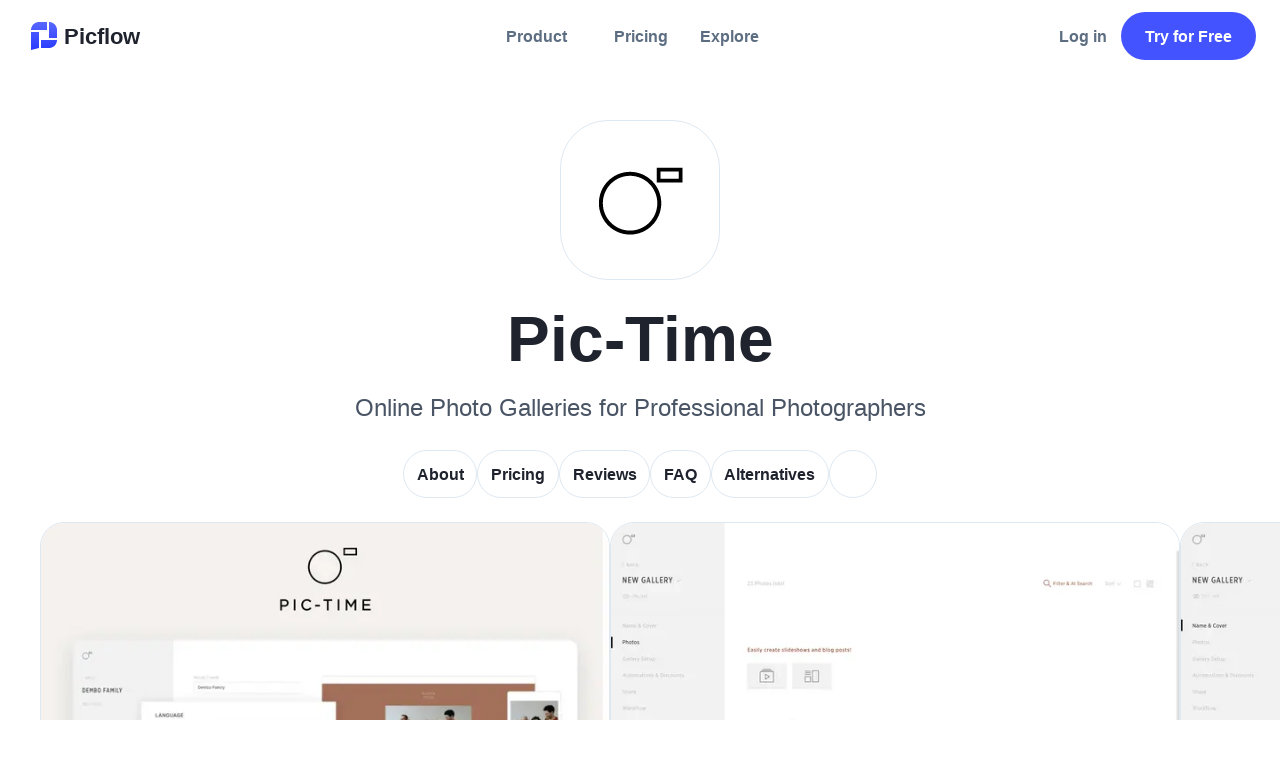

--- FILE ---
content_type: text/html; charset=utf-8
request_url: https://picflow.com/compare/client-gallery/pic-time
body_size: 104692
content:
<!DOCTYPE html><!--[if IE]><meta http-equiv="refresh" content="0;url=/assets/unsupported-browser.html" /><![endif]--><html lang="en" data-beasties-container><head>
    <base href="/">
    <meta charset="utf-8">
  <link rel="preconnect" href="https://cdn.picflow.cc"><link rel="alternate" href="https://picflow.com/de/compare/client-gallery/pic-time" hreflang="de"><link rel="alternate" href="https://picflow.com/compare/client-gallery/pic-time" hreflang="x-default"><link rel="alternate" href="https://picflow.com/compare/client-gallery/pic-time" hreflang="en"><link rel="preload" href="/assets/fonts/subset-b19712e21f8854ab9e035d1c465914bd.woff2" as="font" type="font/woff2" crossorigin="anonymous"><link rel="preload" href="/assets/fonts/subset-2d9d98a25b1128f89314b16b8937e605.woff2" as="font" type="font/woff2" crossorigin="anonymous"><link rel="preload" href="/assets/fonts/subset-e0b619674400d7387d042996f58c9e54.woff2" as="font" type="font/woff2" crossorigin="anonymous"><link rel="mask-icon" href="/assets/favicon/safari-pinned-tab.svg" color="#4353FF"><link rel="apple-touch-icon" href="/assets/favicon/apple-touch-icon.png"><link rel="shortcut icon" href="/assets/favicon/favicon.ico"><link rel="icon" href="/assets/favicon/favicon.svg" type="image/svg+xml"><link rel="icon" href="/assets/favicon/favicon.png" type="image/png" sizes="48x48"><link rel="manifest" href="/manifest.webmanifest"><link rel="canonical" href="https://picflow.com/compare/client-gallery/pic-time"><style>*,*:before,*:after{box-sizing:border-box;outline:none}body,h1,h2,h3,p,li{margin:0}h1,h2,h3{line-height:1.2}body{scroll-behavior:smooth;line-height:1.5}a:not([class]){text-decoration-skip-ink:auto}a{user-drag:none;-webkit-user-drag:none}img{max-width:100%;width:100%;height:auto;display:block;user-drag:none;-webkit-user-drag:none}button{font:inherit}button,a{touch-action:manipulation}body{--color-none: #ffffff00;--color-primary: #4353ff;--color-primarya10: #4353ff1a;--color-primary-bright: #5064ff;--color-primary-strong: #3343ff;--color-warn: #fb4f4f;--color-warn-light: #fc6767;--color-warn-dark: #fa2f2f;--color-yellow: #ffd448;--color-yellow-light: #ffe15e;--color-yellow-dark: #ffca28;--color-orange: #ffa02e;--color-orangea10: #ffa02e1a;--color-orange-light: #ffb337;--color-orange-dark: #ff8b0f;--color-purple: #8a30e7;--color-purple-light: #a13aec;--color-purple-dark: #7110e1;--color-green: #12d090;--color-green-light: #16d9a6;--color-green-dark: #00c578;--color-blue: #2584ff;--color-blue-light: #2c9dff;--color-blue-dark: #076aff;--color-teal: #20d4e3;--color-teal-light: #26dde9;--color-teal-dark: #04cadc;--color-pink: #f02e8f;--color-pink-light: #f53cb1;--color-pink-dark: #ec0f77;--color-white: #ffffff;--color-whitea5: #ffffff0d;--color-whitea80: #ffffffcc;--color-grey-10: #f8fafc;--color-grey-20: #f1f5f8;--color-grey-30: #dee8f1;--color-grey-40: #bfcfe1;--color-grey-40a20: #bfcfe133;--color-grey-50: #8595a8;--color-grey-50a10: #8595a81a;--color-grey-50a20: #8595a833;--color-grey-60: #5d6e82;--color-grey-70: #495465;--color-grey-80: #1f232e;--color-grey-80a10: #1f232e1a;--color-grey-80a40: #1f232e33;--color-grey-90: #111319;--color-grey-90a80: #111319cc;--shadow-none: 0px 0px 0px 0px #1f232e00;--shadow: 0px 8px 32px 0px #1f232e26;--shadow-medium: 0px 8px 32px 0px #1f232e3b;--shadow-small: 0px 3px 16px 0px #1f232e26;--reversed-shadow: 0px -8px 32px 0px #1f232e26;--shadow-strong: 0px 8px 32px rgba(0, 0, 0, .5);--easing-gradient-black: linear-gradient( to bottom, rgba(0, 0, 0, 1) 0%, rgba(0, 0, 0, .987) 8.1%, rgba(0, 0, 0, .951) 15.5%, rgba(0, 0, 0, .896) 22.5%, rgba(0, 0, 0, .825) 29%, rgba(0, 0, 0, .741) 35.3%, rgba(0, 0, 0, .648) 41.2%, rgba(0, 0, 0, .55) 47.1%, rgba(0, 0, 0, .45) 52.9%, rgba(0, 0, 0, .352) 58.8%, rgba(0, 0, 0, .259) 64.7%, rgba(0, 0, 0, .175) 71%, rgba(0, 0, 0, .104) 77.5%, rgba(0, 0, 0, .049) 84.5%, rgba(0, 0, 0, .013) 91.9%, rgba(0, 0, 0, 0) 100% );--easing-gradient-white: linear-gradient( to bottom, rgba(255, 255, 255, 1) 0%, rgba(255, 255, 255, .987) 8.1%, rgba(255, 255, 255, .951) 15.5%, rgba(255, 255, 255, .896) 22.5%, rgba(255, 255, 255, .825) 29%, rgba(255, 255, 255, .741) 35.3%, rgba(255, 255, 255, .648) 41.2%, rgba(255, 255, 255, .55) 47.1%, rgba(255, 255, 255, .45) 52.9%, rgba(255, 255, 255, .352) 58.8%, rgba(255, 255, 255, .259) 64.7%, rgba(255, 255, 255, .175) 71%, rgba(255, 255, 255, .104) 77.5%, rgba(255, 255, 255, .049) 84.5%, rgba(255, 255, 255, .013) 91.9%, rgba(255, 255, 255, 0) 100% );--spacing: 20px;--border-radius: 12px}@font-face{font-family:AkkuratLL;src:url(/assets/fonts/subset-e0b619674400d7387d042996f58c9e54.woff2) format("woff2"),url(/assets/fonts/subset-e0b619674400d7387d042996f58c9e54.woff) format("woff");font-weight:700;font-style:normal;font-display:swap}@font-face{font-family:AkkuratLL;src:url(/assets/fonts/subset-2d9d98a25b1128f89314b16b8937e605.woff2) format("woff2"),url(/assets/fonts/subset-2d9d98a25b1128f89314b16b8937e605.woff) format("woff");font-weight:400;font-style:normal;font-display:swap}@font-face{font-family:AkkuratLL;src:url(/assets/fonts/subset-b19712e21f8854ab9e035d1c465914bd.woff2) format("woff2"),url(/assets/fonts/subset-b19712e21f8854ab9e035d1c465914bd.woff) format("woff");font-weight:900;font-style:normal;font-display:swap}.logo-el{display:flex;align-items:center;color:var(--color-grey-80);text-decoration:none;position:relative;padding-left:4px}@media (max-width: 600px){.logo-el{padding-left:4px}}.logo-el img{display:block;flex:0 0 auto;width:30px;height:30px}@media (min-width: 600px){.logo-el img{width:32px;height:32px}}.logo-el span{font-size:20px;font-weight:900;line-height:1;display:block;margin-top:1px;margin-left:4px}@media (min-width: 600px){.logo-el span{margin-top:2px;font-size:22px}}[appbutton]{display:none}.custom-button{display:flex;align-items:center;width:fit-content;border:none;background-color:transparent;outline:none;line-height:1.2;cursor:pointer;text-decoration:none;transition:color .2s ease,opacity .2s ease;text-align:center;justify-content:center;white-space:nowrap;margin:0;height:48px;position:relative;color:var(--color-grey-80);z-index:1}.custom-button img{width:32px;height:32px}.custom-button:before,.custom-button:after{content:"";position:absolute;top:0;left:0;width:100%;height:100%;z-index:-1;background-color:transparent;border:1px solid transparent;transition:all .2s ease;border-radius:inherit}.custom-button.bs-2{padding:0 .85715em}.custom-button.bs-3{padding:0 1.5em}.custom-button.bs-4{padding:0 2em}.custom-button.bh-1{height:40px}.custom-button.bh-2{height:48px}.custom-button.bh-4{height:56px}@media (min-width: 600px){.custom-button.bh-4{height:64px}}.custom-button.shape-round{border-radius:100px}.custom-button.size-1{font-size:14px}.custom-button.size-2{font-size:16px}.custom-button.size-3{font-size:18px}.custom-button.bw-default{font-weight:400!important}.custom-button.bw-bold{font-weight:700}.custom-button.bc-default:before{background-color:transparent;border-color:var(--color-grey-30)}@media (hover){.custom-button.bc-default:hover:before{background-color:var(--color-grey-10);border-color:var(--color-grey-50)}}.custom-button.bc-simple:before{background-color:var(--color-grey-30);opacity:0}@media (hover){.custom-button.bc-simple:hover:before{opacity:.5}}.custom-button.bc-dark-bordered{color:var(--color-grey-80)}.custom-button.bc-dark-bordered:before{opacity:0}.custom-button.bc-dark-bordered:after{border:1px solid var(--color-grey-30)}@media (hover){.custom-button.bc-dark-bordered:hover{color:var(--color-grey-80)}.custom-button.bc-dark-bordered:hover:after{border-color:var(--color-grey-50)}}.custom-button.bc-hard-simple:before,.custom-button.bc-hard-simple-no-bg:before{background-color:var(--color-grey-30);opacity:0}@media (min-width: 900px){.custom-button.bc-hard-simple:hover:before,.custom-button.bc-hard-simple-no-bg:hover:before{opacity:.5}}.custom-button.bc-hard-simple-no-bg:before{display:none}@media (min-width: 900px){.custom-button.bc-hard-simple-no-bg.button-has-icon>app-svg:last-child{transition:margin-left .2s ease-in-out,top .2s ease-in-out;margin-left:0;top:0;position:relative}}@media (min-width: 900px) and (hover){.custom-button.bc-hard-simple-no-bg:hover.button-has-icon>app-svg:last-child{margin-left:5px}}.custom-button.bc-primary{color:#fff;font-weight:700}.custom-button.bc-primary:before{background-color:var(--color-primary)}@media (hover){.custom-button.bc-primary:hover:before{background-color:var(--color-primary-bright)}}.custom-button.bc-simple-gray{color:var(--color-grey-60)}.custom-button.bc-simple-gray:before{background-color:var(--color-grey-50);opacity:0}@media (hover){.custom-button.bc-simple-gray:hover{color:var(--color-grey-80)}.custom-button.bc-simple-gray:hover:before{opacity:.1}}.custom-button.button-has-icon{display:flex;align-items:center}.custom-button.button-has-icon>span{overflow:hidden;text-overflow:ellipsis;display:block}.custom-button.button-has-icon>app-svg{width:32px;height:32px;display:block;flex:0 0 auto}.custom-button.button-has-icon>app-svg:first-child{margin-right:2px}.custom-button.button-has-icon>app-svg:first-child:not([size]){margin-left:-6px}.custom-button.button-has-icon>app-svg:last-child{margin-left:4px}.custom-button.button-has-icon>app-svg:last-child:not([size]){margin-right:-8px}.custom-button.button-has-icon>app-svg:first-child:last-child{margin-left:-6px;margin-right:-6px}.custom-button.icon-button{display:flex;align-items:center;justify-content:center;padding:0}.custom-button.icon-button.bh-1{width:40px}.custom-button.icon-button.bh-2{width:48px}.custom-button.icon-button app-svg,.custom-button.icon-button img{width:32px;height:32px;display:block}.custom-button.center-button{margin-left:auto;margin-right:auto}@media (min-width: 900px){.custom-button.b-a-d-left{margin-left:0;margin-right:0}}@media (min-width: 600px) and (max-width: 900px){.custom-button.b-a-t-left{margin-left:0;margin-right:0}}@media (max-width: 600px){.custom-button.b-a-m-left{margin-left:0;margin-right:0}}.custom-button:disabled{pointer-events:none}.header-buttons{display:flex;align-items:center}.header-buttons>.custom-button{margin-left:6px}@media (min-width: 600px){.header-buttons>.custom-button{margin-left:10px}}.header-buttons>.custom-button:first-child{margin-left:0}.button-hitbox-extender{position:absolute;top:-10px;left:-10px;width:calc(100% + 14px);height:calc(100% + 20px);z-index:-1}.above-other-hitboxes{z-index:2}.page{margin:0 auto;padding:15px;width:100%;--page-padding: 15px;max-width:calc(1180px + var(--page-padding) * 2)}@media (min-width: 600px){.page{padding:20px var(--page-padding)}}@media (min-width: 640px){.page{--page-padding: 20px}}@media (min-width: 900px){.page{--page-padding: 30px}}.page.headless{padding-top:0}.page.bottomless{padding-bottom:0}.align-left-child-pages .page,.align-left-child-pages app-block-wrapper{margin:0}app-svg{width:32px;height:32px;display:block;transform:translateZ(0);background-color:currentColor;mask-image:var(--mask-image);-webkit-mask-image:var(--mask-image);mask-position:center;-webkit-mask-position:center;mask-size:contain;-webkit-mask-size:contain;mask-repeat:no-repeat;-webkit-mask-repeat:no-repeat}app-svg[size="-1"]{width:16px!important;height:16px!important}app-svg[color=grey-50]{color:var(--color-grey-50)}app-svg[color=green]{color:var(--color-green)}app-svg[color=orange]{color:var(--color-orange)}.center{text-align:center}.section{display:block}.section.grey-10{background-color:var(--color-grey-10)}.spacer{flex:1 1 auto}@media (max-width: 600px){.hide-on-mobile{display:none!important}}.standard-text{color:var(--color-grey-60)}.badges{display:flex;justify-content:center;flex-wrap:wrap;gap:10px}.badges .badge{display:flex;align-items:center;padding:4px;width:115px;background-color:#fff;border:1px solid var(--color-grey-20);border-radius:12px;text-align:left;font-weight:700;font-size:11px;line-height:1.2;transition:border-color .2s ease,background-color .2s ease}.badges .badge:hover{border-color:var(--color-grey-30);background-color:var(--color-grey-10)}.badges .badge img{flex:0 0 auto;margin-right:2px;width:32px;height:32px}app-block-wrapper{display:block}a{color:currentColor}.force-primary-links a{cursor:pointer;font-weight:700;color:var(--color-primary);text-decoration:none}.force-primary-links a:hover{opacity:.85}.page{--spacing-m-1: 8px;--spacing-t-1: 12px;--spacing-d-1: 16px;--spacing-m-2: 12px;--spacing-t-2: 16px;--spacing-d-2: 24px;--spacing-m-3: 16px;--spacing-t-3: 24px;--spacing-d-3: 32px;--spacing-m-4: 24px;--spacing-t-4: 32px;--spacing-d-4: 48px;--spacing-m-5: 32px;--spacing-t-5: 48px;--spacing-d-5: 64px;--spacing-m-6: 48px;--spacing-t-6: 64px;--spacing-d-6: 96px;--spacing-m-7: 64px;--spacing-t-7: 96px;--spacing-d-7: 128px}.page.standard-spacing:not(.headless){padding-top:var(--spacing-m-7)}@media (min-width: 640px) and (max-width: 960px){.page.standard-spacing:not(.headless){padding-top:var(--spacing-t-7)}}@media (min-width: 960px){.page.standard-spacing:not(.headless){padding-top:var(--spacing-d-7)}}.page.standard-spacing.spacing-top-1{padding-top:var(--spacing-m-1)}@media (min-width: 640px) and (max-width: 960px){.page.standard-spacing.spacing-top-1{padding-top:var(--spacing-t-1)}}@media (min-width: 960px){.page.standard-spacing.spacing-top-1{padding-top:var(--spacing-d-1)}}.page.standard-spacing.spacing-top-2{padding-top:var(--spacing-m-2)}@media (min-width: 640px) and (max-width: 960px){.page.standard-spacing.spacing-top-2{padding-top:var(--spacing-t-2)}}@media (min-width: 960px){.page.standard-spacing.spacing-top-2{padding-top:var(--spacing-d-2)}}.page.standard-spacing.spacing-top-4{padding-top:var(--spacing-m-4)}@media (min-width: 640px) and (max-width: 960px){.page.standard-spacing.spacing-top-4{padding-top:var(--spacing-t-4)}}@media (min-width: 960px){.page.standard-spacing.spacing-top-4{padding-top:var(--spacing-d-4)}}.page.standard-spacing.spacing-top-6{padding-top:var(--spacing-m-6)}@media (min-width: 640px) and (max-width: 960px){.page.standard-spacing.spacing-top-6{padding-top:var(--spacing-t-6)}}@media (min-width: 960px){.page.standard-spacing.spacing-top-6{padding-top:var(--spacing-d-6)}}.page.standard-spacing.spacing-top-7{padding-top:var(--spacing-m-7)}@media (min-width: 640px) and (max-width: 960px){.page.standard-spacing.spacing-top-7{padding-top:var(--spacing-t-7)}}@media (min-width: 960px){.page.standard-spacing.spacing-top-7{padding-top:var(--spacing-d-7)}}@media (max-width: 480px){.page.standard-spacing.mobile-spacing-top-5{padding-top:var(--spacing-m-5)!important}}.page.standard-spacing:not(.bottomless){padding-bottom:var(--spacing-m-7)}@media (min-width: 640px) and (max-width: 960px){.page.standard-spacing:not(.bottomless){padding-bottom:var(--spacing-t-7)}}@media (min-width: 960px){.page.standard-spacing:not(.bottomless){padding-bottom:var(--spacing-d-7)}}.page.standard-spacing.spacing-bottom-1{padding-bottom:var(--spacing-m-1)}@media (min-width: 640px) and (max-width: 960px){.page.standard-spacing.spacing-bottom-1{padding-bottom:var(--spacing-t-1)}}@media (min-width: 960px){.page.standard-spacing.spacing-bottom-1{padding-bottom:var(--spacing-d-1)}}.page.standard-spacing.spacing-bottom-2{padding-bottom:var(--spacing-m-2)}@media (min-width: 640px) and (max-width: 960px){.page.standard-spacing.spacing-bottom-2{padding-bottom:var(--spacing-t-2)}}@media (min-width: 960px){.page.standard-spacing.spacing-bottom-2{padding-bottom:var(--spacing-d-2)}}.page.standard-spacing.spacing-bottom-3{padding-bottom:var(--spacing-m-3)}@media (min-width: 640px) and (max-width: 960px){.page.standard-spacing.spacing-bottom-3{padding-bottom:var(--spacing-t-3)}}@media (min-width: 960px){.page.standard-spacing.spacing-bottom-3{padding-bottom:var(--spacing-d-3)}}.page.standard-spacing.spacing-bottom-4{padding-bottom:var(--spacing-m-4)}@media (min-width: 640px) and (max-width: 960px){.page.standard-spacing.spacing-bottom-4{padding-bottom:var(--spacing-t-4)}}@media (min-width: 960px){.page.standard-spacing.spacing-bottom-4{padding-bottom:var(--spacing-d-4)}}.page.standard-spacing.spacing-bottom-5{padding-bottom:var(--spacing-m-5)}@media (min-width: 640px) and (max-width: 960px){.page.standard-spacing.spacing-bottom-5{padding-bottom:var(--spacing-t-5)}}@media (min-width: 960px){.page.standard-spacing.spacing-bottom-5{padding-bottom:var(--spacing-d-5)}}body{font-family:AkkuratLL,Helvetica Neue,Helvetica,Arial,sans-serif;color:var(--color-grey-80);width:100%;overflow-x:hidden;-webkit-tap-highlight-color:transparent;text-rendering:optimizeLegibility;-webkit-font-smoothing:antialiased;-moz-osx-font-smoothing:grayscale;overscroll-behavior-x:none;--scrollbar-width: 0px;padding-right:var(--scrollbar-width);touch-action:pan-y;font-size:16px}:root{--safe-area-inset-top: env(safe-area-inset-top);--safe-area-inset-bottom: env(safe-area-inset-bottom)}
</style><link rel="stylesheet" href="styles-755UOXDP.css" media="print" onload="this.media='all'"><noscript><link rel="stylesheet" href="styles-755UOXDP.css"></noscript><style ng-app-id="picflow">#one_tap_container{position:fixed;right:5px;z-index:50;top:var(--one-tap-top-spacing)}
/*# sourceMappingURL=google-one-tap.component-7KOMDMNB.css.map */
</style><script type="application/ld+json" id="json-ld-global">{
  "@context": "https://schema.org",
  "@type": "Organization",
  "@id": "https://www.picflow.com",
  "name": "Picflow",
  "url": "https://www.picflow.com",
  "logo": "/assets/picflow-logo-400.png",
  "sameAs": [
    "https://twitter.com/PicflowHQ/",
    "https://instagram.com/picflow/",
    "https://youtube.com/@Picflow",
    "https://linkedin.com/company/picflow/",
    "https://facebook.com/picflow/",
    "https://crunchbase.com/organization/picflow",
    "https://wikidata.org/wiki/Q124683139",
    "https://apps.apple.com/app/picflow/id6741537409",
    "https://play.google.com/store/apps/details?id=com.picflow.pwa.twa"
  ],
  "legalName": "Nusign AG",
  "contactPoint": [
    {
      "@type": "ContactPoint",
      "contactType": "customer support",
      "email": "help@picflow.com",
      "url": "https://help.picflow.com"
    }
  ],
  "aggregateRating": {
    "@type": "AggregateRating",
    "ratingCount": "80",
    "bestRating": "5",
    "ratingValue": "4.9",
    "worstRating": "4"
  }
}</script><script type="application/ld+json" id="json-ld-from-comp">{
  "@context": "https://schema.org",
  "@type": "SoftwareApplication",
  "name": "Pic-Time",
  "description": "Pic-Time is a service primarily for professional photographers, providing tools to share online galleries and stay profitable. It offers features for uploading, organizing photos, creating client galleries, customizing branding, setting pricing options, and an e-commerce storefront for selling prints​​​​​."
}</script><style ng-app-id="picflow">app-storyblok-root .storyblok-page{display:block}app-storyblok-root .storyblok-page.with-spacing{padding-top:72px}app-storyblok-root .storyblok-page.dark{background-color:var(--color-grey-90)}app-storyblok-root .storyblok-page.black{background-color:#000}app-storyblok-root>.top-blur-overlay{background-repeat:no-repeat;background-position:top center;background-size:max(1440px,100%) 640px;height:640px;position:absolute;top:0;left:0;right:0}app-storyblok-root>.blur-bg{background-repeat:no-repeat;background-position:center top;background-size:max(1000px,100%) 960px;width:100%;height:960px;z-index:1}app-storyblok-root>.blur-bg.clipped{background-position-y:-350px;position:absolute}app-storyblok-root>.blur-bg.animated-top{animation:blur-enter-top 1s ease}@keyframes blur-enter-top{0%{transform:translateY(-200px);opacity:0}20%{transform:translateY(-200px);opacity:0}to{transform:translateY(0);opacity:1}}app-storyblok-root>.vertical-dotted-lines{display:flex;height:2000px;position:absolute;width:1200px;max-width:calc(100% - 40px);left:50%;transform:translate(-50%);justify-content:space-between}app-storyblok-root>.vertical-dotted-lines .line{width:1px;height:100%;mask-image:url(/assets/line-dot.svg);background:linear-gradient(180deg,#4f3fa2,#4f3fa200)}@media (max-width: 900px){app-storyblok-root>.vertical-dotted-lines .line:nth-child(1),app-storyblok-root>.vertical-dotted-lines .line:nth-child(2){display:none}}@media (max-width: 600px){app-storyblok-root>.vertical-dotted-lines .line:nth-child(3),app-storyblok-root>.vertical-dotted-lines .line:nth-child(4){display:none}}
/*# sourceMappingURL=storyblok-root.component-WWHYW3MT.css.map */
</style><title>Pic-Time Pricing, Alternatives &amp; Features in 2026</title><meta property="og:type" content="website"><meta property="og:url" content="https://picflow.com/compare/client-gallery/pic-time"><meta name="theme-color" content="#FFFFFF"><meta name="viewport" content="width=device-width, initial-scale=1, viewport-fit=cover"><meta name="robots" content><meta name="HandheldFriendly" content="true"><meta name="copyright" content="Nusign AG"><meta name="apple-mobile-web-app-title" content="Picflow"><meta name="mobile-web-app-capable" content="yes"><meta name="apple-mobile-web-app-status-bar-style" content="white"><meta property="fb:app_id" content="861804031074445"><meta property="og:site_name" content="Picflow"><meta name="twitter:card" content="summary_large_image"><meta name="twitter:site" content="@PicflowHQ"><meta name="google-signin-client_id" content="387343500342-obn0crc436d0kubai59g2frmat1sbmvl.apps.googleusercontent.com"><meta property="og:title" content="Pic-Time Pricing, Alternatives &amp; Features in 2026"><meta name="twitter:title" content="Pic-Time Pricing, Alternatives &amp; Features in 2026"><meta name="description" content="Is Pic-Time the right Client Gallery solution for you? Learn about pricing, features, and top competitors with real user reviews."><meta property="og:description" content="Is Pic-Time the right Client Gallery solution for you? Learn about pricing, features, and top competitors with real user reviews."><meta name="twitter:description" content="Is Pic-Time the right Client Gallery solution for you? Learn about pricing, features, and top competitors with real user reviews."><meta property="og:image" content="https://picflow.com/og/compare/pic-time.jpg"><meta name="twitter:image" content="https://picflow.com/og/compare/pic-time.jpg"><style ng-app-id="picflow">.header-buttons[_ngcontent-picflow-c3626489635], .logo-el[_ngcontent-picflow-c3626489635]{width:50%}.header-buttons[_ngcontent-picflow-c3626489635]{justify-content:flex-end}.header-buttons[_ngcontent-picflow-c3626489635]   button[_ngcontent-picflow-c3626489635]:last-child{margin-left:4px}.spacer[_ngcontent-picflow-c3626489635]{flex:1 1 auto}app-header[_ngcontent-picflow-c3626489635]{transition:background-color .2s ease;top:0;left:0;width:100%;z-index:4}app-header.fixed[_ngcontent-picflow-c3626489635]{position:fixed}app-header.static[_ngcontent-picflow-c3626489635]{position:absolute}.header-shadow[_ngcontent-picflow-c3626489635]{position:fixed;top:0;left:0;width:100%;height:72px;pointer-events:none;z-index:3;transition:opacity .2s ease;background-color:#fffffff2;-webkit-backdrop-filter:blur(4px);backdrop-filter:blur(4px);opacity:0;border-bottom:1px solid rgba(133,149,168,.2)}.scrolled[_ngcontent-picflow-c3626489635]   .header-shadow[_ngcontent-picflow-c3626489635]{opacity:1}app-website-desktop-menu[_ngcontent-picflow-c3626489635]{flex:1 1 auto}.fixed-desktop-header[_ngcontent-picflow-c3626489635]{position:fixed;z-index:6;left:0;width:100%;padding-top:10px}@media (min-width: 769px){.fixed-desktop-header[_ngcontent-picflow-c3626489635]{padding-top:20px}}.fixed-desktop-header[_ngcontent-picflow-c3626489635]   app-header[_ngcontent-picflow-c3626489635]{display:block;border-radius:120px;box-shadow:0 4px 16px #1f232e26,0 24px 36px -24px #1f232e1a;max-width:960px;width:calc(100% - 20px);left:50%;transform:translate(-50%);position:relative;background-color:#fffffff7;-webkit-backdrop-filter:blur(5px);backdrop-filter:blur(5px);transition:all .2s ease}@media (min-width: 769px){.fixed-desktop-header[_ngcontent-picflow-c3626489635]   app-header[_ngcontent-picflow-c3626489635]{padding:4px 0;width:calc(100% - 40px)}}@media (hover){.fixed-desktop-header[_ngcontent-picflow-c3626489635]   app-header[_ngcontent-picflow-c3626489635]:hover{background-color:#fff;box-shadow:0 4px 16px #1f232e26,0 32px 48px -24px #1f232e26}}.flex[_ngcontent-picflow-c3626489635]{display:flex;align-items:center}.custom-header-cta[_ngcontent-picflow-c3626489635]{display:flex;align-items:center;color:var(--color-grey-50)}.custom-header-cta[_ngcontent-picflow-c3626489635] > span[_ngcontent-picflow-c3626489635]{margin-right:10px}@media (min-width: 769px){.hide-on-non-mobile[_ngcontent-picflow-c3626489635]{display:none}}@media (max-width: 768px){.hide-on-mobile[_ngcontent-picflow-c3626489635]{display:none}}
/*# sourceMappingURL=website-header.component-67TKRMMJ.css.map */</style><style ng-app-id="picflow">.header[_ngcontent-picflow-c1808486818]{display:flex;align-items:center;position:relative;z-index:6;height:60px;padding:0 12px}@media (min-width: 769px){.header[_ngcontent-picflow-c1808486818]{height:80px;padding:0 16px}}@media (min-width: 900px){.header[_ngcontent-picflow-c1808486818]{padding:0 24px}}.header.small[_ngcontent-picflow-c1808486818]{padding:0 8px}@media (min-width: 600px){.header.small[_ngcontent-picflow-c1808486818]{padding:0 12px;height:64px}}.header.tiny[_ngcontent-picflow-c1808486818]{height:60px;padding:0 8px}@media (min-width: 600px){.header.tiny[_ngcontent-picflow-c1808486818]{padding:0 12px;height:60px}}.header.bigish[_ngcontent-picflow-c1808486818]{height:72px}@media (min-width: 600px){.header.bigish[_ngcontent-picflow-c1808486818]{height:72px}}.header.big[_ngcontent-picflow-c1808486818]{height:80px;padding:0 15px}@media (min-width: 600px){.header.big[_ngcontent-picflow-c1808486818]{height:80px;padding:0 15px}}
/*# sourceMappingURL=header.component-UUORDOMX.css.map */</style><style ng-app-id="picflow">.menu[_ngcontent-picflow-c695472708]{text-align:center;display:flex;align-items:center;justify-content:center}.top-level-button[_ngcontent-picflow-c695472708]{margin:0 2px}.dropdown-menu[_ngcontent-picflow-c695472708]{padding:18px;display:flex;flex-wrap:wrap}.dropdown-menu[_ngcontent-picflow-c695472708]   a[_ngcontent-picflow-c695472708]{display:flex;gap:10px;align-items:center;padding:12px;width:calc(50% - 4px);text-decoration:none;font-weight:700;border-radius:18px;transition:all .2s ease;margin:2px}.dropdown-menu[_ngcontent-picflow-c695472708]   a[_ngcontent-picflow-c695472708]   .icon-container[_ngcontent-picflow-c695472708]{border-radius:12px;background-color:var(--color-grey-20);transition:all .2s ease}.dropdown-menu[_ngcontent-picflow-c695472708]   a[_ngcontent-picflow-c695472708]   app-svg[_ngcontent-picflow-c695472708]{position:relative;margin:8px;flex:0 0 auto;color:var(--color-grey-50);transition:all .2s ease}@media (hover){.dropdown-menu[_ngcontent-picflow-c695472708]   a[_ngcontent-picflow-c695472708]:hover{background-color:var(--color-grey-10)}.dropdown-menu[_ngcontent-picflow-c695472708]   a[_ngcontent-picflow-c695472708]:hover   .icon-container[_ngcontent-picflow-c695472708]{background-color:var(--color-grey-30)}.dropdown-menu[_ngcontent-picflow-c695472708]   a[_ngcontent-picflow-c695472708]:hover   app-svg[_ngcontent-picflow-c695472708]{color:var(--color-grey-60)}}.dropdown-menu[_ngcontent-picflow-c695472708]   a.active[_ngcontent-picflow-c695472708]{background-color:#4353ff0d;color:var(--color-primary)}.dropdown-menu[_ngcontent-picflow-c695472708]   a.active[_ngcontent-picflow-c695472708]   .icon-container[_ngcontent-picflow-c695472708]{background-color:#4353ff1a}.dropdown-menu[_ngcontent-picflow-c695472708]   a.active[_ngcontent-picflow-c695472708]   app-svg[_ngcontent-picflow-c695472708]{color:var(--color-primary)}
/*# sourceMappingURL=website-desktop-menu.component-Y3XNDKA4.css.map */</style><style ng-app-id="picflow">.context-container[_ngcontent-picflow-c1490541177]{position:relative}.disabled[_ngcontent-picflow-c1490541177]{cursor:not-allowed}
/*# sourceMappingURL=context-menu.component-HIMDW7D4.css.map */</style><style ng-app-id="picflow">app-image .empty{text-align:center;font-size:24px;color:var(--color-grey-50)}app-image .shadow-box{box-shadow:var(--shadow);border-radius:24px;display:block;overflow:hidden}app-image .comp-large app-picture{padding:32px;border:1px solid var(--color-grey-30);border-radius:48px;display:block}app-image .comp-medium app-picture{border:1px solid var(--color-grey-30);display:block;padding:12px;border-radius:24px}@media (min-width: 900px){app-image .comp-medium app-picture{padding:28px;border-radius:36px}}app-image .comp-small app-picture{border:1px solid var(--color-grey-30);display:block;padding:24px;border-radius:24px}
/*# sourceMappingURL=image.component-JBPYM2M2.css.map */
</style><style ng-app-id="picflow">app-block-wrapper{position:relative;z-index:2;--page-padding: 15px;padding-left:var(--page-padding);padding-right:var(--page-padding)}@media (min-width: 640px){app-block-wrapper{--page-padding: 20px}}@media (min-width: 900px){app-block-wrapper{--page-padding: 30px}}app-block-wrapper.no-horizontal-padding{padding-left:0;padding-right:0}app-block-wrapper.bottom-border-simple-grey-10{border-bottom:1px solid var(--color-grey-20)}app-block-wrapper.bottom-border-simple-grey-20{border-bottom:1px solid var(--color-grey-20)}app-block-wrapper.bottom-border-simple-grey-30{border-bottom:1px solid var(--color-grey-30)}app-block-wrapper.full-height{min-height:100vh;display:flex;align-items:center}app-block-wrapper>.page{padding-left:0;padding-right:0;max-width:var(--max-page-width-mobile)}@media (min-width: 900px){app-block-wrapper>.page{max-width:var(--max-page-width)}}
/*# sourceMappingURL=block-wrapper.component-PYGOCS6G.css.map */
</style><style ng-app-id="picflow">app-picture img{margin:auto;height:100%;object-fit:cover;object-position:center}
/*# sourceMappingURL=picture.component-PD2TB4HC.css.map */
</style><style ng-app-id="picflow">h1[_ngcontent-picflow-c4140128292], h2[_ngcontent-picflow-c4140128292], h3[_ngcontent-picflow-c4140128292]{text-align:center;margin:0;font-size:var(--mobile-size);line-height:var(--mobile-line-height)}h1.black[_ngcontent-picflow-c4140128292], h2.black[_ngcontent-picflow-c4140128292], h3.black[_ngcontent-picflow-c4140128292]{font-weight:900}h1.left[_ngcontent-picflow-c4140128292], h2.left[_ngcontent-picflow-c4140128292], h3.left[_ngcontent-picflow-c4140128292]{text-align:left}@media (max-width: 600px){h1.a-m-left[_ngcontent-picflow-c4140128292], h2.a-m-left[_ngcontent-picflow-c4140128292], h3.a-m-left[_ngcontent-picflow-c4140128292]{text-align:left}h1.a-m-center[_ngcontent-picflow-c4140128292], h2.a-m-center[_ngcontent-picflow-c4140128292], h3.a-m-center[_ngcontent-picflow-c4140128292]{text-align:center}}@media (min-width: 600px) and (max-width: 900px){h1.a-t-left[_ngcontent-picflow-c4140128292], h2.a-t-left[_ngcontent-picflow-c4140128292], h3.a-t-left[_ngcontent-picflow-c4140128292]{text-align:left}h1.a-t-center[_ngcontent-picflow-c4140128292], h2.a-t-center[_ngcontent-picflow-c4140128292], h3.a-t-center[_ngcontent-picflow-c4140128292]{text-align:center}}@media (min-width: 900px){h1.a-d-left[_ngcontent-picflow-c4140128292], h2.a-d-left[_ngcontent-picflow-c4140128292], h3.a-d-left[_ngcontent-picflow-c4140128292]{text-align:left}h1.a-d-center[_ngcontent-picflow-c4140128292], h2.a-d-center[_ngcontent-picflow-c4140128292], h3.a-d-center[_ngcontent-picflow-c4140128292]{text-align:center}}@media (min-width: 480px) and (max-width: 640px){h1[_ngcontent-picflow-c4140128292], h2[_ngcontent-picflow-c4140128292], h3[_ngcontent-picflow-c4140128292]{font-size:var(--tablet-size);line-height:var(--tablet-line-height)}}@media (min-width: 640px) and (max-width: 960px){h1[_ngcontent-picflow-c4140128292], h2[_ngcontent-picflow-c4140128292], h3[_ngcontent-picflow-c4140128292]{font-size:var(--desktop-size);line-height:var(--desktop-line-height)}}@media (min-width: 960px){h1[_ngcontent-picflow-c4140128292], h2[_ngcontent-picflow-c4140128292], h3[_ngcontent-picflow-c4140128292]{font-size:var(--large-desktop-size);line-height:var(--desktop-line-height)}}h1.size-1[_ngcontent-picflow-c4140128292], h2.size-1[_ngcontent-picflow-c4140128292], h3.size-1[_ngcontent-picflow-c4140128292]{--mobile-size: 18px;--tablet-size: 21px;--desktop-size: 24px;--large-desktop-size: 24px;--mobile-line-height: 1.2;--tablet-line-height: 1.2;--desktop-line-height: 1.2}h1.size-2[_ngcontent-picflow-c4140128292], h2.size-2[_ngcontent-picflow-c4140128292], h3.size-2[_ngcontent-picflow-c4140128292]{--mobile-size: 24px;--tablet-size: 32px;--desktop-size: 36px;--large-desktop-size: 36px;--mobile-line-height: 1.2;--tablet-line-height: 1.1;--desktop-line-height: 1.1}h1.size-2-5[_ngcontent-picflow-c4140128292], h2.size-2-5[_ngcontent-picflow-c4140128292], h3.size-2-5[_ngcontent-picflow-c4140128292]{--mobile-size: 24px;--tablet-size: 32px;--desktop-size: 48px;--large-desktop-size: 48px;--mobile-line-height: 1.2;--tablet-line-height: 1.1;--desktop-line-height: 1.1}h1.size-3[_ngcontent-picflow-c4140128292], h1.size-[_ngcontent-picflow-c4140128292], h2.size-3[_ngcontent-picflow-c4140128292], h2.size-[_ngcontent-picflow-c4140128292], h3.size-3[_ngcontent-picflow-c4140128292], h3.size-[_ngcontent-picflow-c4140128292]{--mobile-size: 32px;--tablet-size: 36px;--desktop-size: 48px;--large-desktop-size: 64px;--mobile-line-height: 1.1;--tablet-line-height: 1.1;--desktop-line-height: 1.1}h1.size-4[_ngcontent-picflow-c4140128292], h2.size-4[_ngcontent-picflow-c4140128292], h3.size-4[_ngcontent-picflow-c4140128292]{--mobile-size: 36px;--tablet-size: 48px;--desktop-size: 64px;--large-desktop-size: 72px;--mobile-line-height: 1.1;--tablet-line-height: 1.1;--desktop-line-height: 1}h1.size-5[_ngcontent-picflow-c4140128292], h2.size-5[_ngcontent-picflow-c4140128292], h3.size-5[_ngcontent-picflow-c4140128292]{--mobile-size: 48px;--tablet-size: 64px;--desktop-size: 72px;--large-desktop-size: 96px;--mobile-line-height: 1.1;--tablet-line-height: 1;--desktop-line-height: 1}
/*# sourceMappingURL=title.component-EVWEFRFI.css.map */</style><style ng-app-id="picflow">@charset "UTF-8";.storyblok-content-block{overflow:hidden}.storyblok-content-block.left{text-align:left}.storyblok-content-block.center{text-align:center}.storyblok-content-block hr{color:var(--color-grey-50);opacity:.2;margin:20px 0}.storyblok-content-block app-mini-comparison{margin-top:11px;margin-bottom:12px;display:block}@media (max-width: 600px){.storyblok-content-block.a-m-left{text-align:left}.storyblok-content-block.a-m-center{text-align:center}}@media (min-width: 600px) and (max-width: 900px){.storyblok-content-block.a-t-left{text-align:left}.storyblok-content-block.a-t-center{text-align:center}}@media (min-width: 900px){.storyblok-content-block.a-d-left{text-align:left}.storyblok-content-block.a-d-center{text-align:center}}.storyblok-content-block h2,.storyblok-content-block h3,.storyblok-content-block h4,.storyblok-content-block h6{font-weight:900;margin:1em 0 .3em}.storyblok-content-block .first h2:first-child,.storyblok-content-block .first h3:first-child,.storyblok-content-block .first h4:first-child,.storyblok-content-block .first h6:first-child{margin-top:0}.storyblok-content-block .first h2:last-child,.storyblok-content-block .first h3:last-child,.storyblok-content-block .first h4:last-child,.storyblok-content-block .first h6:last-child{margin-bottom:0}.storyblok-content-block h2{line-height:1.2;font-size:24px}@media (min-width: 480px){.storyblok-content-block h2{font-size:32px;line-height:1.1}}@media (min-width: 640px){.storyblok-content-block h2{font-size:40px}}.storyblok-content-block h3{line-height:1.2;font-size:24px}@media (min-width: 480px){.storyblok-content-block h3{line-height:1.1;font-size:28px}}@media (min-width: 640px){.storyblok-content-block h3{font-size:30px}}.storyblok-content-block h4{line-height:1.2;font-size:18px}@media (min-width: 480px){.storyblok-content-block h4{font-size:20px}}@media (min-width: 640px){.storyblok-content-block h4{font-size:20px}}.storyblok-content-block p,.storyblok-content-block ul,.storyblok-content-block ol{margin-bottom:1em;color:var(--color-grey-70);line-height:1.5}.storyblok-content-block p:last-child,.storyblok-content-block ul:last-child,.storyblok-content-block ol:last-child{margin-bottom:0}.dark .storyblok-content-block p,.dark .storyblok-content-block ul,.dark .storyblok-content-block ol{color:var(--color-grey-50)}.storyblok-content-block p b,.storyblok-content-block ul b,.storyblok-content-block ol b{color:var(--color-grey-80)}.dark .storyblok-content-block p b,.dark .storyblok-content-block ul b,.dark .storyblok-content-block ol b{color:var(--color-grey-50)}.storyblok-content-block a b{color:inherit;font-weight:inherit}.storyblok-content-block b a{color:var(--color-primary)}.dark .storyblok-content-block b a,.dark .storyblok-content-block.white-p-on-dark-bg p{color:#fff}.storyblok-content-block.size-1 p{font-size:12px;line-height:1.2}@media (min-width: 640px){.storyblok-content-block.size-1 p{line-height:1.5;font-size:14px}}.storyblok-content-block p{font-size:16px;margin:6px 0 18px;min-height:1.2em}.storyblok-content-block p:first-child{margin-top:0}.storyblok-content-block p:last-child{margin-bottom:0}@media (min-width: 640px){.storyblok-content-block p{font-size:18px}}.storyblok-content-block.size-3 p{font-size:18px}@media (min-width: 640px){.storyblok-content-block.size-3 p{font-size:21px}}.storyblok-content-block.size-4 p{font-size:21px}@media (min-width: 640px){.storyblok-content-block.size-4 p{font-size:24px}}.storyblok-content-block.size-5 p{font-size:24px}@media (min-width: 640px){.storyblok-content-block.size-5 p{font-size:32px}}.storyblok-content-block ul,.storyblok-content-block ol{color:var(--color-grey-60);padding-left:30px;list-style:none;margin:0 0 1em}@media (min-width: 600px){.storyblok-content-block ul,.storyblok-content-block ol{font-size:18px}}.storyblok-content-block ul li,.storyblok-content-block ol li{margin-bottom:.4em}.storyblok-content-block ul li:before,.storyblok-content-block ol li:before{content:"\2022";color:var(--color-grey-80);display:inline-block;width:1em;margin-left:-1em;position:absolute}.storyblok-content-block ol li{counter-increment:li;position:relative}.storyblok-content-block ol li:before{width:auto;content:counter(li) ". ";font-weight:700;position:absolute;display:block;right:calc(100% + 3px);top:0}.storyblok-content-block img{margin:16px 0;border-radius:16px;outline:1px solid rgba(133,149,168,.1);outline-offset:-1px}@media (min-width: 600px){.storyblok-content-block img{border-radius:24px}}.storyblok-content-block .image-alt{text-align:center;color:var(--color-grey-40);margin-top:-10px;margin-bottom:20px;font-size:14px}.storyblok-content-block .empty{text-align:center;font-size:24px;color:var(--color-grey-50);padding:20px}.storyblok-content-block.custom-ul-icons ul{padding-left:42px}.storyblok-content-block.custom-ul-icons ul li:before{content:"";width:32px;height:32px;margin-left:-42px;margin-top:2px;mask-image:var(--custom-ul-icon);background-color:var(--custom-ul-icon-color)}.color-override-primary p,.color-override-primary h1,.color-override-primary h2,.color-override-primary h3,.color-override-primary b{color:var(--color-primary)!important}.color-override-white p,.color-override-white h1,.color-override-white h2,.color-override-white h3,.color-override-white b{color:#fff!important}.color-override-white-0-8 p,.color-override-white-0-8 h1,.color-override-white-0-8 h2,.color-override-white-0-8 h3,.color-override-white-0-8 b{color:#fff!important;opacity:.8}.color-override-grey-80 p,.color-override-grey-80 h1,.color-override-grey-80 h2,.color-override-grey-80 h3,.color-override-grey-80 b{color:var(--color-grey-80)!important}.storyblok-inline-image-caption{font-size:14px;color:var(--color-grey-50);margin-bottom:18px;text-align:center}
/*# sourceMappingURL=text.component-7T5VJ2QJ.css.map */
</style><style ng-app-id="picflow">.button-list[_ngcontent-picflow-c1610329919]{display:flex;align-items:center;justify-content:center;gap:10px;min-width:fit-content}.button-list-wrapper[_ngcontent-picflow-c1610329919]{overflow-x:scroll;padding:0 20px;margin:0 -20px}.button-list-wrapper[_ngcontent-picflow-c1610329919]::-webkit-scrollbar{width:0;height:0;background:transparent}
/*# sourceMappingURL=storyblok-button-list.component-AYZPRWD2.css.map */</style><style ng-app-id="picflow">.carousel[_ngcontent-picflow-c1034487178]{overflow-x:scroll;display:flex;gap:20px;padding:0 40px;scroll-padding:0 10%;cursor:grab}.carousel.scroll-snap[_ngcontent-picflow-c1034487178]{scroll-snap-type:x mandatory}.carousel.dragging[_ngcontent-picflow-c1034487178]{cursor:grabbing}@media (min-width: 600px){.carousel[_ngcontent-picflow-c1034487178]{scroll-padding:0 5%}}.carousel[_ngcontent-picflow-c1034487178]::-webkit-scrollbar{width:0;height:0;background:transparent}.carousel[_ngcontent-picflow-c1034487178]   app-picture[_ngcontent-picflow-c1034487178]{border:1px solid var(--color-grey-30);width:calc(90% + 30px);overflow:hidden;flex:0 0 auto;scroll-snap-align:center;border-radius:12px;max-width:800px}@media (min-width: 600px){.carousel[_ngcontent-picflow-c1034487178]   app-picture[_ngcontent-picflow-c1034487178]{width:calc(45% + 30px);border-radius:24px;scroll-snap-align:start}}
/*# sourceMappingURL=carousel.component-JPAAZXXI.css.map */</style><style ng-app-id="picflow">.pricing-points[_ngcontent-picflow-c2858957309]{display:flex;align-items:center;justify-content:center;gap:5px 20px;flex-wrap:wrap}.pricing-points[_ngcontent-picflow-c2858957309]   div[_ngcontent-picflow-c2858957309]{display:flex;align-items:center}
/*# sourceMappingURL=competitor-pricing-points.component-RVOZ2ELY.css.map */</style><style ng-app-id="picflow">.two-column-container.bo-never[_ngcontent-picflow-c3529667024]{display:flex;gap:20px}.two-column-container.bo-never[_ngcontent-picflow-c3529667024] > div[_ngcontent-picflow-c3529667024]{width:50%}@media (min-width: 600px){.two-column-container.bo-mobile[_ngcontent-picflow-c3529667024]{display:flex;gap:20px}.two-column-container.bo-mobile[_ngcontent-picflow-c3529667024] > div[_ngcontent-picflow-c3529667024]{width:50%}}@media (min-width: 900px){.two-column-container[_ngcontent-picflow-c3529667024]{display:flex;gap:40px!important}.two-column-container[_ngcontent-picflow-c3529667024] > div[_ngcontent-picflow-c3529667024]{width:50%}}
/*# sourceMappingURL=two-column.component-OXJLFIO3.css.map */</style><style ng-app-id="picflow">.bottom-button[_ngcontent-picflow-c1319940962]{width:24px!important;height:12px!important}
/*# sourceMappingURL=storyblok-button.component-SODESUT4.css.map */</style><style ng-app-id="picflow">img[_ngcontent-picflow-c1316368305]{width:32px;height:32px}.competitor-review-list[_ngcontent-picflow-c1316368305]{display:flex;align-items:center;justify-content:center;gap:2px}
/*# sourceMappingURL=competitor-review-list.component-TMFZKYA6.css.map */</style><style ng-app-id="picflow">.competitor-item[_ngcontent-picflow-c2118556134]{display:flex;align-items:center;padding:24px;gap:16px;border:1px solid var(--color-grey-30);border-radius:36px;margin-bottom:20px;text-decoration:none;position:relative}.competitor-item[_ngcontent-picflow-c2118556134]:before, .competitor-item[_ngcontent-picflow-c2118556134]:after{content:"";position:absolute;inset:0;border-radius:36px}.competitor-item[_ngcontent-picflow-c2118556134]:before{background-color:var(--color-grey-30);transition:opacity .2s ease;opacity:0;z-index:-1}.competitor-item[_ngcontent-picflow-c2118556134]:after{background-color:#fff;z-index:-2}.competitor-item[_ngcontent-picflow-c2118556134]:last-child{margin-bottom:0}.competitor-item[_ngcontent-picflow-c2118556134]   app-svg[_ngcontent-picflow-c2118556134]{opacity:0;transition:all .2s ease;transform:translate(-10px)}@media (hover){.competitor-item[_ngcontent-picflow-c2118556134]:hover:before{opacity:.2}.competitor-item[_ngcontent-picflow-c2118556134]:hover   app-svg[_ngcontent-picflow-c2118556134]{opacity:1;transform:translate(0)}}.competitor-symbol[_ngcontent-picflow-c2118556134]{width:96px;height:96px;padding:24px;border:1px solid var(--color-grey-30);border-radius:24px;background-color:#fff;flex:0 0 auto}.competitor-info[_ngcontent-picflow-c2118556134]{flex:1}.competitor-name[_ngcontent-picflow-c2118556134]{font-weight:700;font-size:24px;color:var(--color-grey-80);line-height:1.2}.competitor-category[_ngcontent-picflow-c2118556134]{color:var(--color-grey-60);font-size:16px;line-height:1.2}
/*# sourceMappingURL=competitor-list.component-D4OATSIN.css.map */</style><style ng-app-id="picflow">.empty[_ngcontent-picflow-c4020821130]{text-align:center;font-size:24px;color:var(--color-grey-50);padding:20px}.faqs[_ngcontent-picflow-c4020821130]{padding:20px 0;margin:-20px 0}@media (min-width: 600px){.faqs[_ngcontent-picflow-c4020821130]{display:flex;flex-wrap:wrap;margin:0 -30px}}.faqs[_ngcontent-picflow-c4020821130]   .faq[_ngcontent-picflow-c4020821130]{margin:30px 0}@media (min-width: 600px){.faqs[_ngcontent-picflow-c4020821130]   .faq[_ngcontent-picflow-c4020821130]{width:calc(50% - 60px);margin:20px 30px}}.faqs[_ngcontent-picflow-c4020821130]   .faq[_ngcontent-picflow-c4020821130]   h3[_ngcontent-picflow-c4020821130]{font-size:18px}.faqs[_ngcontent-picflow-c4020821130]   .faq[_ngcontent-picflow-c4020821130]   p[_ngcontent-picflow-c4020821130]{font-size:16px;color:var(--color-grey-50)}.bordered-faqs[_ngcontent-picflow-c4020821130]{padding:20px;border:1px solid var(--color-grey-30);border-radius:24px;display:inline-flex;flex-direction:column;align-items:flex-start;gap:40px}@media (min-width: 600px){.bordered-faqs[_ngcontent-picflow-c4020821130]{border-radius:48px;padding:60px 50px}}.bordered-faqs[_ngcontent-picflow-c4020821130]   .faq[_ngcontent-picflow-c4020821130]   h3[_ngcontent-picflow-c4020821130]{font-size:24px;font-weight:900;margin-bottom:15px}@media (min-width: 600px){.bordered-faqs[_ngcontent-picflow-c4020821130]   .faq[_ngcontent-picflow-c4020821130]   h3[_ngcontent-picflow-c4020821130]{font-size:32px}}
/*# sourceMappingURL=faq-list.component-BPJWBKOD.css.map */</style><script type="application/ld+json" id="json-ld-faq">{
  "@context": "https://schema.org",
  "@type": "FAQPage",
  "mainEntity": [
    {
      "@type": "Question",
      "name": "What is Pic-Time?",
      "acceptedAnswer": {
        "@type": "Answer",
        "text": "Pic-Time is an online platform that provides gallery management, sales, and marketing automation tools for photographers​."
      }
    },
    {
      "@type": "Question",
      "name": "How does Pic-Time handle public and private galleries?",
      "acceptedAnswer": {
        "@type": "Answer",
        "text": "Pic-Time allows the creation of both public and private galleries, with password protection and client login for private galleries."
      }
    },
    {
      "@type": "Question",
      "name": "What color profile is supported by Pic-Time?",
      "acceptedAnswer": {
        "@type": "Answer",
        "text": "Pic-Time supports the sRGB color profile for images​."
      }
    },
    {
      "@type": "Question",
      "name": "How does Pic-Time facilitate photo organization?",
      "acceptedAnswer": {
        "@type": "Answer",
        "text": "Pic-Time offers photo filters to organize and sort photos within galleries​."
      }
    }
  ]
}</script><style ng-app-id="picflow">.buttons[_ngcontent-picflow-c139212174]{display:flex;flex-wrap:wrap;gap:10px;justify-content:center}
/*# sourceMappingURL=competitor-alternatives-list.component-IJU57SVX.css.map */</style><style ng-app-id="picflow">.pre-footer-section[_ngcontent-picflow-c2076264205]{padding-top:96px;position:relative}.pre-footer-blur[_ngcontent-picflow-c2076264205]{position:absolute;z-index:0;inset:0;background-image:url(/assets/pre-footer-bg.png);background-repeat:no-repeat;background-size:1100px;background-position:bottom -340px center}@media (min-width: 600px){.pre-footer-blur[_ngcontent-picflow-c2076264205]{background-size:1900px;background-position:bottom -420px center}}.dark[_ngcontent-picflow-c2076264205]   .pre-footer-blur[_ngcontent-picflow-c2076264205]{background-image:url(/assets/pre-footer-bg-dark.png);background-position:bottom -320px center;background-size:1500px}@media (min-width: 600px){.dark[_ngcontent-picflow-c2076264205]   .pre-footer-blur[_ngcontent-picflow-c2076264205]{background-position:bottom -400px center;background-size:2200px}}@media (min-width: 900px){.dark[_ngcontent-picflow-c2076264205]   .pre-footer-blur[_ngcontent-picflow-c2076264205]{background-position:bottom -420px center;background-size:2600px}}.pre-footer[_ngcontent-picflow-c2076264205]{width:980px;max-width:calc(100% - 40px);margin:0 auto;text-align:center;position:relative}@media (max-width: 600px){.pre-footer[_ngcontent-picflow-c2076264205]{overflow:hidden}}.pre-footer.color-grey-80[_ngcontent-picflow-c2076264205]{background-color:var(--color-grey-80)}.pre-footer.color-grey-90[_ngcontent-picflow-c2076264205]{background-color:var(--color-grey-90)}.pre-footer[_ngcontent-picflow-c2076264205]   .pre-footer-title[_ngcontent-picflow-c2076264205]{font-size:48px;font-weight:900;max-width:596px;margin:0 auto 10px;line-height:1.2}@media (min-width: 600px){.pre-footer[_ngcontent-picflow-c2076264205]   .pre-footer-title[_ngcontent-picflow-c2076264205]{margin:0 auto 30px;font-size:64px}}.pre-footer[_ngcontent-picflow-c2076264205]   .cta[_ngcontent-picflow-c2076264205]{display:block;margin-bottom:42px}.pre-footer[_ngcontent-picflow-c2076264205]   picture[_ngcontent-picflow-c2076264205]{filter:drop-shadow(0px 8px 64px rgba(31,35,46,.1))}.image-shadow[_ngcontent-picflow-c2076264205]{background:linear-gradient(180deg,#1f232e00,#1f232e1a);height:40px;position:absolute;bottom:0;width:100%}app-picture[_ngcontent-picflow-c2076264205]{border-radius:8px 8px 0 0;display:block;overflow:hidden}@media (min-width: 600px){app-picture[_ngcontent-picflow-c2076264205]{border-radius:24px 24px 0 0}}
/*# sourceMappingURL=pre-footer.component-GSXP6IUQ.css.map */</style><style ng-app-id="picflow">.page[_ngcontent-picflow-c1515602615]{padding-top:40px;max-width:1210px;margin:0 auto}@media (min-width: 769px){.page[_ngcontent-picflow-c1515602615]{padding:40px 40px 15px;max-width:1260px}}.footer-menu[_ngcontent-picflow-c1515602615]{display:flex;flex-wrap:wrap}.footer-logo[_ngcontent-picflow-c1515602615]{width:100px;display:flex;justify-content:center;align-items:center;flex-shrink:0}@media (max-width: 900px){.footer-logo[_ngcontent-picflow-c1515602615]{display:none}}.footer-logo[_ngcontent-picflow-c1515602615]   img[_ngcontent-picflow-c1515602615]{width:48px;height:48px}.footer-menu-list[_ngcontent-picflow-c1515602615]{width:100%;flex:0 0 auto;font-size:16px;margin-top:var(--spacing);text-align:center}@media (min-width: 769px){.footer-menu-list[_ngcontent-picflow-c1515602615]{text-align:left;margin-top:0;width:25%}}.footer-menu-list-title[_ngcontent-picflow-c1515602615]{font-weight:900;margin-bottom:14px;margin-top:20px}@media (min-width: 769px){.footer-menu-list-title[_ngcontent-picflow-c1515602615]{margin-top:40px}}.footer-menu-list-title[_ngcontent-picflow-c1515602615]:first-child{margin-top:0}.footer-list-item[_ngcontent-picflow-c1515602615]{display:flex;align-items:center;padding:6px 6px 6px 0;text-decoration:none;color:var(--color-grey-60);justify-content:center}.dark[_ngcontent-picflow-c1515602615]   .footer-list-item[_ngcontent-picflow-c1515602615]{color:var(--color-grey-40)}.black[_ngcontent-picflow-c1515602615]   .footer-list-item[_ngcontent-picflow-c1515602615]{color:var(--color-grey-60)}@media (min-width: 769px){.footer-list-item[_ngcontent-picflow-c1515602615]{justify-content:flex-start;transition:color .2s ease}}@media (min-width: 769px) and (hover){.footer-list-item[_ngcontent-picflow-c1515602615]:hover{color:var(--color-grey-80)}.dark[_ngcontent-picflow-c1515602615]   .footer-list-item[_ngcontent-picflow-c1515602615]:hover{color:#fff}.black[_ngcontent-picflow-c1515602615]   .footer-list-item[_ngcontent-picflow-c1515602615]:hover{color:var(--color-grey-40)}}.footer-list-item.not-clickable[_ngcontent-picflow-c1515602615]{cursor:default;opacity:.5;pointer-events:none}.footer-list-item[_ngcontent-picflow-c1515602615]   app-svg[_ngcontent-picflow-c1515602615]{width:16px;height:16px;margin-left:4px}.footer-bottom[_ngcontent-picflow-c1515602615]{margin-top:40px;color:var(--color-grey-60);font-size:13px;transition:color .2s ease}@media (min-width: 769px){.footer-bottom[_ngcontent-picflow-c1515602615]{margin-top:130px;min-height:70px;display:flex;align-items:center}}.footer-bottom.simple-mode[_ngcontent-picflow-c1515602615]{margin-top:0}.dark[_ngcontent-picflow-c1515602615]   .footer-bottom[_ngcontent-picflow-c1515602615]{color:var(--color-grey-40)}@media (min-width: 769px){.footer-left[_ngcontent-picflow-c1515602615]{flex:1}}@media (max-width: 768px){.footer-left[_ngcontent-picflow-c1515602615]{width:100%}}.footer-legal[_ngcontent-picflow-c1515602615]{display:flex;align-items:center;gap:8px;padding-top:10px}@media (max-width: 768px){.footer-legal[_ngcontent-picflow-c1515602615]{justify-content:center;flex-wrap:wrap;padding-bottom:10px}}.footer-right[_ngcontent-picflow-c1515602615]{display:flex;gap:8px;color:var(--color-grey-60)}@media (min-width: 769px){.footer-right[_ngcontent-picflow-c1515602615]{flex:1;justify-content:flex-end;gap:16px}}@media (max-width: 768px){.footer-right[_ngcontent-picflow-c1515602615]{justify-content:center;width:100%;flex-wrap:wrap}}.social-icons-group[_ngcontent-picflow-c1515602615]{display:flex;align-items:center;gap:2px}.badges[_ngcontent-picflow-c1515602615]   .badge[_ngcontent-picflow-c1515602615]{text-decoration:none}@media (min-width: 769px){.badges[_ngcontent-picflow-c1515602615]{justify-content:flex-start}.badges[_ngcontent-picflow-c1515602615]   .badge[_ngcontent-picflow-c1515602615]{margin-bottom:0}}.footer-bottom-menu-item[_ngcontent-picflow-c1515602615]{text-decoration:none}@media (hover){.footer-bottom-menu-item[_ngcontent-picflow-c1515602615]:hover{color:var(--color-grey-80)}.dark[_ngcontent-picflow-c1515602615]   .footer-bottom-menu-item[_ngcontent-picflow-c1515602615]:hover{color:#fff}.black[_ngcontent-picflow-c1515602615]   .footer-bottom-menu-item[_ngcontent-picflow-c1515602615]:hover{color:var(--color-grey-40)}}.social-icon[_ngcontent-picflow-c1515602615]{margin:0}@media (max-width: 768px){app-language-switcher[_ngcontent-picflow-c1515602615]{width:100%;display:flex;justify-content:center;margin-top:8px}}.badge-content[_ngcontent-picflow-c1515602615]{color:var(--color-grey-80);line-height:100%;cursor:pointer}.dark[_ngcontent-picflow-c1515602615]   .badge-content[_ngcontent-picflow-c1515602615]{color:#fff}
/*# sourceMappingURL=website-footer.component-PBCJJJCG.css.map */</style><style ng-app-id="picflow">.language-menu[_ngcontent-picflow-c39513411]{display:flex;flex-direction:column;padding:8px;gap:4px}.language-link[_ngcontent-picflow-c39513411]{display:block;padding:8px 12px;text-decoration:none;color:var(--color-grey-60);font-weight:500;font-size:16px;border-radius:8px;transition:color .2s ease,background-color .2s ease;cursor:pointer}@media (hover){.language-link[_ngcontent-picflow-c39513411]:hover{color:var(--color-grey-80);background-color:var(--color-grey-10)}}.language-link.active[_ngcontent-picflow-c39513411]{color:var(--color-primary);font-weight:700;background-color:var(--color-grey-15)}.dark[_ngcontent-picflow-c39513411]   .language-link[_ngcontent-picflow-c39513411], .black[_ngcontent-picflow-c39513411]   .language-link[_ngcontent-picflow-c39513411]{color:var(--color-grey-40)}@media (hover){.dark[_ngcontent-picflow-c39513411]   .language-link[_ngcontent-picflow-c39513411]:hover, .black[_ngcontent-picflow-c39513411]   .language-link[_ngcontent-picflow-c39513411]:hover{color:#fff;background-color:#ffffff0d}}.dark[_ngcontent-picflow-c39513411]   .language-link.active[_ngcontent-picflow-c39513411], .black[_ngcontent-picflow-c39513411]   .language-link.active[_ngcontent-picflow-c39513411]{color:var(--color-primary);background-color:#ffffff1a}
/*# sourceMappingURL=language-switcher.component-IRWJUCKR.css.map */</style></head>

  <body><!--nghm--><script type="text/javascript" id="ng-event-dispatch-contract">(()=>{function p(t,n,r,o,e,i,f,m){return{eventType:t,event:n,targetElement:r,eic:o,timeStamp:e,eia:i,eirp:f,eiack:m}}function u(t){let n=[],r=e=>{n.push(e)};return{c:t,q:n,et:[],etc:[],d:r,h:e=>{r(p(e.type,e,e.target,t,Date.now()))}}}function s(t,n,r){for(let o=0;o<n.length;o++){let e=n[o];(r?t.etc:t.et).push(e),t.c.addEventListener(e,t.h,r)}}function c(t,n,r,o,e=window){let i=u(t);e._ejsas||(e._ejsas={}),e._ejsas[n]=i,s(i,r),s(i,o,!0)}window.__jsaction_bootstrap=c;})();
</script><script>window.__jsaction_bootstrap(document.body,"picflow",["click","mouseover","mousedown","mouseup","mouseenter","focusin"],[]);</script>
    <app-root ng-version="20.3.9" class ngh="29" ng-server-context="ssr"><app-google-one-tap ngh="0"><div id="one_tap_container" style="--one-tap-top-spacing: undefinedpx;"></div></app-google-one-tap><router-outlet></router-outlet><app-competitor-template class="ng-star-inserted" ngh="0"><app-storyblok-root ngh="28"><!----><!----><!----><app-website-header _nghost-picflow-c3626489635 class="ng-tns-c3626489635-0 ng-star-inserted" ngh="3"><div _ngcontent-picflow-c3626489635 class="section ng-tns-c3626489635-0 ng-star-inserted"><app-header _ngcontent-picflow-c3626489635 class="static hide-on-non-mobile ng-tns-c3626489635-0 ng-star-inserted" _nghost-picflow-c1808486818 ngh="0"><nav _ngcontent-picflow-c1808486818 class="header"><a _ngcontent-picflow-c3626489635 class="logo-el" href="/" jsaction="click:;"><img _ngcontent-picflow-c3626489635 width="32" height="32" class="ng-tns-c3626489635-0" src="https://cdn.picflow.cc/64x64/01c9c0b92e/picflow-symbol-primary.svg" alt="Picflow Logo"><span _ngcontent-picflow-c3626489635 class="ng-tns-c3626489635-0">Picflow</span></a><div _ngcontent-picflow-c3626489635 class="spacer"></div><div _ngcontent-picflow-c3626489635 class="header-buttons mobile-header-buttons"><div _ngcontent-picflow-c3626489635 class="hide-on-non-mobile ng-tns-c3626489635-0 ng-star-inserted"><a _ngcontent-picflow-c3626489635 appbutton shape="round" name="signup" location="website-header" color="primary" weight="bold" height="1" size="1" class="above-other-hitboxes ng-tns-c3626489635-0 bc-primary bh-1 bs-2 bw-bold custom-button shape-round size-1" href="/auth/signup" jsaction="click:;"> Try for Free </a></div><!----><div _ngcontent-picflow-c3626489635 class="flex hide-on-mobile ng-tns-c3626489635-0 ng-star-inserted"><a _ngcontent-picflow-c3626489635 appbutton shape="round" name="login" location="website-header" weight="bold" color="simple-gray" class="ng-tns-c3626489635-0 bc-simple-gray bh-2 bs-2 bw-bold custom-button shape-round size-2 ng-star-inserted" href="/auth/login" jsaction="click:;"> Log in </a><!----><a _ngcontent-picflow-c3626489635 appbutton shape="round" name="signup" location="website-header" color="primary" weight="bold" spacing="3" class="ng-tns-c3626489635-0 bc-primary bh-2 bs-3 bw-bold custom-button shape-round size-2 ng-star-inserted" href="/auth/signup" jsaction="click:;"> Try for Free </a><!----><!----></div><!----><!----><!----><!----><button _ngcontent-picflow-c3626489635 appbutton shape="round" name="mobile-menu" location="website-header" aria-label="mobile menu" color="hard-simple" height="1" class="ng-tns-c3626489635-0 bc-hard-simple bh-1 bs-2 custom-button icon-button shape-round size-2 ng-star-inserted" jsaction="click:;"><app-svg _ngcontent-picflow-c3626489635 src="/assets/icons/menu-burger.svg" class="ng-tns-c3626489635-0" style="mask-image: url(/assets/icons/menu-burger.svg); -webkit-mask-image: url(/assets/icons/menu-burger.svg);" ngh="0"></app-svg><div _ngcontent-picflow-c3626489635 class="button-hitbox-extender ng-tns-c3626489635-0"></div></button><!----></div></nav></app-header><!----><app-header _ngcontent-picflow-c3626489635 class="static hide-on-mobile ng-tns-c3626489635-0 ng-star-inserted" _nghost-picflow-c1808486818 ngh="0"><nav _ngcontent-picflow-c1808486818 class="header bigish"><a _ngcontent-picflow-c3626489635 class="logo-el" href="/" jsaction="click:;"><img _ngcontent-picflow-c3626489635 width="32" height="32" class="ng-tns-c3626489635-0" src="https://cdn.picflow.cc/64x64/01c9c0b92e/picflow-symbol-primary.svg" alt="Picflow Logo"><span _ngcontent-picflow-c3626489635 class="ng-tns-c3626489635-0">Picflow</span></a><div _ngcontent-picflow-c3626489635 class="spacer"></div><app-website-desktop-menu _ngcontent-picflow-c3626489635 _nghost-picflow-c695472708 class="ng-tns-c3626489635-0 ng-star-inserted" ngh="2"><div _ngcontent-picflow-c695472708 class="menu"><!----><app-context-menu _ngcontent-picflow-c695472708 position="screen-center" _nghost-picflow-c1490541177 class="ng-star-inserted" ngh="1" jsaction="mouseover:;"><div _ngcontent-picflow-c1490541177 class="context-container"><div _ngcontent-picflow-c1490541177 jsaction="click:;"><button _ngcontent-picflow-c695472708 contextbutton appbutton shape="round" location="website-header" color="simple-gray" weight="bold" class="top-level-button bc-simple-gray bh-2 bs-2 bw-bold custom-button shape-round size-2" jsaction="click:;"><span _ngcontent-picflow-c695472708>Product</span><app-svg _ngcontent-picflow-c695472708 src="/assets/icons/16/arrow-down.svg" size="-1" style="mask-image: url(/assets/icons/16/arrow-down.svg); -webkit-mask-image: url(/assets/icons/16/arrow-down.svg);" ngh="0"></app-svg></button></div><!----></div></app-context-menu><!----><a _ngcontent-picflow-c695472708 appbutton shape="round" location="website-header" color="simple-gray" weight="bold" class="top-level-button bc-simple-gray bh-2 bs-2 bw-bold custom-button shape-round size-2 ng-star-inserted" href="/pricing" jsaction="click:;"><span _ngcontent-picflow-c695472708>Pricing</span></a><!----><!----><!----><app-context-menu _ngcontent-picflow-c695472708 position="screen-center" _nghost-picflow-c1490541177 class="ng-star-inserted" ngh="1" jsaction="mouseover:;"><div _ngcontent-picflow-c1490541177 class="context-container"><div _ngcontent-picflow-c1490541177 jsaction="click:;"><button _ngcontent-picflow-c695472708 contextbutton appbutton shape="round" location="website-header" color="simple-gray" weight="bold" class="top-level-button bc-simple-gray bh-2 bs-2 bw-bold custom-button shape-round size-2" jsaction="click:;"><span _ngcontent-picflow-c695472708>Explore</span><app-svg _ngcontent-picflow-c695472708 src="/assets/icons/16/arrow-down.svg" size="-1" style="mask-image: url(/assets/icons/16/arrow-down.svg); -webkit-mask-image: url(/assets/icons/16/arrow-down.svg);" ngh="0"></app-svg></button></div><!----></div></app-context-menu><!----><!----></div></app-website-desktop-menu><!----><div _ngcontent-picflow-c3626489635 class="spacer"></div><div _ngcontent-picflow-c3626489635 class="header-buttons small-spacing ng-tns-c3626489635-0 ng-star-inserted"><div _ngcontent-picflow-c3626489635 class="hide-on-non-mobile ng-tns-c3626489635-0 ng-star-inserted"><a _ngcontent-picflow-c3626489635 appbutton shape="round" name="signup" location="website-header" color="primary" weight="bold" height="1" size="1" class="above-other-hitboxes ng-tns-c3626489635-0 bc-primary bh-1 bs-2 bw-bold custom-button shape-round size-1" href="/auth/signup" jsaction="click:;"> Try for Free </a></div><!----><div _ngcontent-picflow-c3626489635 class="flex hide-on-mobile ng-tns-c3626489635-0 ng-star-inserted"><a _ngcontent-picflow-c3626489635 appbutton shape="round" name="login" location="website-header" weight="bold" color="simple-gray" class="ng-tns-c3626489635-0 bc-simple-gray bh-2 bs-2 bw-bold custom-button shape-round size-2 ng-star-inserted" href="/auth/login" jsaction="click:;"> Log in </a><!----><a _ngcontent-picflow-c3626489635 appbutton shape="round" name="signup" location="website-header" color="primary" weight="bold" spacing="3" class="ng-tns-c3626489635-0 bc-primary bh-2 bs-3 bw-bold custom-button shape-round size-2 ng-star-inserted" href="/auth/signup" jsaction="click:;"> Try for Free </a><!----><!----></div><!----><!----><!----><!----></div><!----></nav></app-header><!----></div><!----><!----><!----></app-website-header><!----><main class="storyblok-page with-spacing ng-star-inserted"><!----><!----><ndc-dynamic class="ng-star-inserted" ngh="0"></ndc-dynamic><app-image class="ng-star-inserted" ngh="6"><!----><app-block-wrapper class="comp-large inherit section ng-star-inserted" ngh="4"><section class="mobile-spacing-bottom- mobile-spacing-top- page spacing-bottom-2 spacing-top-4 standard-spacing ng-star-inserted" style="--max-page-width: 160px; --max-page-width-mobile: 160px;"><app-picture class="ng-star-inserted" ngh="5"><img style="max-width: 160px;" src="https://cdn.picflow.cc/32x32/0d5156dca1/pic-time.svg" sizes="(max-width: 600px) 100vw, (max-width: 160px) 160px, 100vw" srcset alt="Pic-Time Logo" width="32" height="32" loading="eager" fetchpriority="high" class="ng-star-inserted"><!----><!----><!----></app-picture><!----><!----></section><!----><!----></app-block-wrapper><!--ngh=d1--></app-image><!----><!--ngh=d0--><!----><ndc-dynamic class="ng-star-inserted" ngh="0"></ndc-dynamic><app-title _nghost-picflow-c4140128292 class="ng-star-inserted" ngh="7"><app-block-wrapper _ngcontent-picflow-c4140128292 class="inherit section" ngh="4"><section class="mobile-spacing-bottom- mobile-spacing-top- page spacing-bottom-1 spacing-top-0 standard-spacing headless ng-star-inserted" style="--max-page-width: 1180px; --max-page-width-mobile: 1180px;"><h1 _ngcontent-picflow-c4140128292 class="a-d- a-m- a-t- center size-3 black ng-star-inserted" id>Pic-Time</h1><!----><!----><!----></section><!----><!----></app-block-wrapper></app-title><!----><!--ngh=d2--><!----><ndc-dynamic class="ng-star-inserted" ngh="0"></ndc-dynamic><app-text class="ng-star-inserted" ngh="8"><app-block-wrapper approutedirective class="a-d- a-m- a-t- center color-override-none force-primary-links size-4 storyblok-content-block inherit section" ngh="4" jsaction="click:;" ngb="d3"><section class="mobile-spacing-bottom- mobile-spacing-top- page spacing-bottom-0 spacing-top-0 standard-spacing headless bottomless ng-star-inserted" style="--max-page-width: 1180px; --max-page-width-mobile: 1180px;"><div class="first ng-star-inserted"><p>Online Photo Galleries for Professional Photographers</p></div><!----><!----><!----></section><!----><!----></app-block-wrapper></app-text><!----><!--ngh=d3--><!----><ndc-dynamic class="ng-star-inserted" ngh="0"></ndc-dynamic><app-storyblok-button-list _nghost-picflow-c1610329919 class="ng-star-inserted" ngh="11"><app-block-wrapper _ngcontent-picflow-c1610329919 class="inherit section" ngh="4"><section class="mobile-spacing-bottom- mobile-spacing-top- page spacing-bottom-2 spacing-top-2 standard-spacing ng-star-inserted" style="--max-page-width: 1180px; --max-page-width-mobile: 1180px;"><div _ngcontent-picflow-c1610329919 class="button-list-wrapper"><div _ngcontent-picflow-c1610329919 class="button-list"><app-storyblok-button-item _ngcontent-picflow-c1610329919 class="ng-star-inserted" ngh="9"><a appbutton location="storyblok-button" href="/compare/client-gallery/pic-time#about" rel class="bc-default bh-2 bs-2 button-has-icon bw-bold custom-button shape-round size-2" jsaction="click:;" ngb="d4"><!----><span>About</span><!----><!----></a></app-storyblok-button-item><!----><!----><!----><app-storyblok-button-item _ngcontent-picflow-c1610329919 class="ng-star-inserted" ngh="9"><a appbutton location="storyblok-button" href="/compare/client-gallery/pic-time#pricing" rel class="bc-default bh-2 bs-2 bw-bold custom-button shape-round size-2" jsaction="click:;" ngb="d4"><!----><span>Pricing</span><!----><!----></a></app-storyblok-button-item><!----><!----><!----><app-storyblok-button-item _ngcontent-picflow-c1610329919 class="ng-star-inserted" ngh="9"><a appbutton location="storyblok-button" href="/compare/client-gallery/pic-time#reviews" rel class="bc-default bh-2 bs-2 bw-bold custom-button shape-round size-2" jsaction="click:;" ngb="d4"><!----><span>Reviews</span><!----><!----></a></app-storyblok-button-item><!----><!----><!----><app-storyblok-button-item _ngcontent-picflow-c1610329919 class="ng-star-inserted" ngh="9"><a appbutton location="storyblok-button" href="/compare/client-gallery/pic-time#faq" rel class="bc-default bh-2 bs-2 bw-bold custom-button shape-round size-2" jsaction="click:;" ngb="d4"><!----><span>FAQ</span><!----><!----></a></app-storyblok-button-item><!----><!----><!----><app-storyblok-button-item _ngcontent-picflow-c1610329919 class="ng-star-inserted" ngh="9"><a appbutton location="storyblok-button" href="/compare/client-gallery/pic-time#alternatives" rel class="bc-default bh-2 bs-2 bw-bold custom-button shape-round size-2" jsaction="click:;" ngb="d4"><!----><span>Alternatives</span><!----><!----></a></app-storyblok-button-item><!----><!----><!----><!----><app-context-menu _ngcontent-picflow-c1610329919 _nghost-picflow-c1490541177 class="ng-star-inserted" ngh="1" jsaction="mouseover:;" ngb="d4"><div _ngcontent-picflow-c1490541177 class="context-container"><div _ngcontent-picflow-c1490541177 jsaction="click:;" ngb="d4"><app-storyblok-button-item _ngcontent-picflow-c1610329919 contextbutton ngh="10"><a appbutton location="storyblok-button" href rel="noopener noreferrer" target="_self" class="bc-default bh-2 bs-3 bw-normal custom-button icon-button shape-round size-2" jsaction="click:;" ngb="d4"><!----><app-svg style="mask-image: url(/assets/icons/globe-outline.svg); -webkit-mask-image: url(/assets/icons/globe-outline.svg);" class="ng-star-inserted" ngh="0"></app-svg><!----><!----><!----><span><!--ngetn--></span><!----><!----></a></app-storyblok-button-item></div><!----></div></app-context-menu><!----><!----><!----></div></div></section><!----><!----></app-block-wrapper></app-storyblok-button-list><!----><!--ngh=d4--><!----><ndc-dynamic class="ng-star-inserted" ngh="0"></ndc-dynamic><app-carousel _nghost-picflow-c1034487178 class="ng-star-inserted" ngh="12"><app-block-wrapper _ngcontent-picflow-c1034487178 class="inherit no-horizontal-padding section" ngh="4"><section class="mobile-spacing-bottom- mobile-spacing-top- page spacing-bottom-4 spacing-top-0 standard-spacing headless ng-star-inserted" style="--max-page-width: 100%; --max-page-width-mobile: 100%;"><div _ngcontent-picflow-c1034487178 class="carousel scroll-snap" jsaction="mousedown:;mouseup:;" ngb="d5"><app-picture _ngcontent-picflow-c1034487178 id="13660907" class="ng-star-inserted" ngh="5"><img src="https://cdn.picflow.cc/1440x960/58cb09cd18/pic-time-visual.webp/m/640x0/filters:quality(75)" sizes="(max-width: 600px) 100vw, (max-width: undefinedpx) NaNpx, 50vw" srcset="https://cdn.picflow.cc/1440x960/58cb09cd18/pic-time-visual.webp/m/2400x0/filters:quality(85) 2400w, https://cdn.picflow.cc/1440x960/58cb09cd18/pic-time-visual.webp/m/1920x0/filters:quality(85) 1920w, https://cdn.picflow.cc/1440x960/58cb09cd18/pic-time-visual.webp/m/1280x0/filters:quality(85) 1280w, https://cdn.picflow.cc/1440x960/58cb09cd18/pic-time-visual.webp/m/640x0/filters:quality(75) 640w" alt="Product Visual of Pic-Time (pic-time.com)" width="1440" height="960" loading="eager" fetchpriority="high" class="ng-star-inserted"><!----><!----><!----></app-picture><app-picture _ngcontent-picflow-c1034487178 id="13743760" class="ng-star-inserted" ngh="5"><img src="https://cdn.picflow.cc/2880x1920/6a94fd9b75/pic-time-ui-screen-gallery.webp/m/640x0/filters:quality(75)" sizes="(max-width: 600px) 100vw, (max-width: undefinedpx) NaNpx, 50vw" srcset="https://cdn.picflow.cc/2880x1920/6a94fd9b75/pic-time-ui-screen-gallery.webp/m/2400x0/filters:quality(85) 2400w, https://cdn.picflow.cc/2880x1920/6a94fd9b75/pic-time-ui-screen-gallery.webp/m/1920x0/filters:quality(85) 1920w, https://cdn.picflow.cc/2880x1920/6a94fd9b75/pic-time-ui-screen-gallery.webp/m/1280x0/filters:quality(85) 1280w, https://cdn.picflow.cc/2880x1920/6a94fd9b75/pic-time-ui-screen-gallery.webp/m/640x0/filters:quality(75) 640w" alt="Pic-Time User Interface of the Gallery Screen" width="2880" height="1920" loading="eager" fetchpriority="high" class="ng-star-inserted"><!----><!----><!----></app-picture><app-picture _ngcontent-picflow-c1034487178 id="13743761" class="ng-star-inserted" ngh="5"><img src="https://cdn.picflow.cc/2880x1920/dc0a10d4a3/pic-time-ui-screen-settings.webp/m/640x0/filters:quality(75)" sizes="(max-width: 600px) 100vw, (max-width: undefinedpx) NaNpx, 50vw" srcset="https://cdn.picflow.cc/2880x1920/dc0a10d4a3/pic-time-ui-screen-settings.webp/m/2400x0/filters:quality(85) 2400w, https://cdn.picflow.cc/2880x1920/dc0a10d4a3/pic-time-ui-screen-settings.webp/m/1920x0/filters:quality(85) 1920w, https://cdn.picflow.cc/2880x1920/dc0a10d4a3/pic-time-ui-screen-settings.webp/m/1280x0/filters:quality(85) 1280w, https://cdn.picflow.cc/2880x1920/dc0a10d4a3/pic-time-ui-screen-settings.webp/m/640x0/filters:quality(75) 640w" alt="Pic-Time User Interface of the Gallery Settings Screen" width="2880" height="1920" loading="lazy" fetchpriority="auto" class="ng-star-inserted"><!----><!----><!----></app-picture><app-picture _ngcontent-picflow-c1034487178 id="13743762" class="ng-star-inserted" ngh="5"><img src="https://cdn.picflow.cc/2880x1920/a7a0cd3ba1/pic-time-ui-screen-signup.webp/m/640x0/filters:quality(75)" sizes="(max-width: 600px) 100vw, (max-width: undefinedpx) NaNpx, 50vw" srcset="https://cdn.picflow.cc/2880x1920/a7a0cd3ba1/pic-time-ui-screen-signup.webp/m/2400x0/filters:quality(85) 2400w, https://cdn.picflow.cc/2880x1920/a7a0cd3ba1/pic-time-ui-screen-signup.webp/m/1920x0/filters:quality(85) 1920w, https://cdn.picflow.cc/2880x1920/a7a0cd3ba1/pic-time-ui-screen-signup.webp/m/1280x0/filters:quality(85) 1280w, https://cdn.picflow.cc/2880x1920/a7a0cd3ba1/pic-time-ui-screen-signup.webp/m/640x0/filters:quality(75) 640w" alt="Pic-Time User Interface of the Sign up Screen" width="2880" height="1920" loading="lazy" fetchpriority="auto" class="ng-star-inserted"><!----><!----><!----></app-picture><!----></div></section><!----><!----></app-block-wrapper></app-carousel><!----><!--ngh=d5--><!----><ndc-dynamic class="ng-star-inserted" ngh="0"></ndc-dynamic><app-title _nghost-picflow-c4140128292 class="ng-star-inserted" ngh="13"><app-block-wrapper _ngcontent-picflow-c4140128292 class="inherit section" ngh="4"><section class="mobile-spacing-bottom- mobile-spacing-top- page spacing-bottom-0 spacing-top-4 standard-spacing bottomless ng-star-inserted" style="--max-page-width: 780px; --max-page-width-mobile: 780px;"><!----><h2 _ngcontent-picflow-c4140128292 class="a-d- a-m- a-t- left size-2-5 black ng-star-inserted" id="about">About Pic-Time</h2><!----><!----></section><!----><!----></app-block-wrapper></app-title><!----><!--ngh=d6--><!----><ndc-dynamic class="ng-star-inserted" ngh="0"></ndc-dynamic><app-text class="ng-star-inserted" ngh="8"><app-block-wrapper approutedirective class="a-d- a-m- a-t- color-override-none force-primary-links left size-2 storyblok-content-block inherit section" ngh="4" jsaction="click:;" ngb="d7"><section class="mobile-spacing-bottom- mobile-spacing-top- page spacing-bottom-5 spacing-top-1 standard-spacing ng-star-inserted" style="--max-page-width: 780px; --max-page-width-mobile: 780px;"><div class="first ng-star-inserted"><p>Founded in 2010, Pic-Time is dedicated to serving professional photographers with a comprehensive suite of tools that streamline the process of sharing galleries online with minimal friction. It aids in profitability by offering features such as photo uploading and organizing, creation of client galleries, branding customization, and pricing options. Furthermore, Pic-Time facilitates client interaction by allowing them to compile their own photo albums within a templated framework. Its e-commerce capabilities enable photographers to combine image sharing with print sales, offering a storefront attached to the online gallery. This amalgamation of features makes Pic-Time a potent platform for photographers aiming to manage their online presence and sales effectively​​​​​.</p></div><!----><!----><!----></section><!----><!----></app-block-wrapper></app-text><!----><!--ngh=d7--><!----><ndc-dynamic class="ng-star-inserted" ngh="0"></ndc-dynamic><app-title _nghost-picflow-c4140128292 class="ng-star-inserted" ngh="13"><app-block-wrapper _ngcontent-picflow-c4140128292 class="inherit section" ngh="4"><section class="mobile-spacing-bottom- mobile-spacing-top- page spacing-bottom-0 spacing-top-4 standard-spacing bottomless ng-star-inserted" style="--max-page-width: 1180px; --max-page-width-mobile: 1180px;"><!----><h2 _ngcontent-picflow-c4140128292 class="a-d- a-m- a-t- center size-2-5 black ng-star-inserted" id="pricing">Pic-Time Pricing</h2><!----><!----></section><!----><!----></app-block-wrapper></app-title><!----><!--ngh=d8--><!----><ndc-dynamic class="ng-star-inserted" ngh="0"></ndc-dynamic><app-image class="ng-star-inserted" ngh="14"><!----><app-block-wrapper class="inherit section ng-star-inserted" ngh="4"><section class="mobile-spacing-bottom- mobile-spacing-top- page spacing-bottom-2 spacing-top-1 standard-spacing ng-star-inserted" style="--max-page-width: 780px; --max-page-width-mobile: 780px;"><app-picture class="shadow-box ng-star-inserted" ngh="5"><img style="max-width: 780px;" src="https://cdn.picflow.cc/1440x560/432cdf36d0/pic-time-pricing.webp/m/640x0/filters:quality(75)" sizes="(max-width: 600px) 100vw, (max-width: 780px) 780px, 100vw" srcset="https://cdn.picflow.cc/1440x560/432cdf36d0/pic-time-pricing.webp/m/1920x0/filters:quality(85) 1920w, https://cdn.picflow.cc/1440x560/432cdf36d0/pic-time-pricing.webp/m/1280x0/filters:quality(85) 1280w, https://cdn.picflow.cc/1440x560/432cdf36d0/pic-time-pricing.webp/m/640x0/filters:quality(75) 640w" alt="Pricing details and plans of Pic-Time (pic-time.com)" width="1440" height="560" loading="lazy" fetchpriority="auto" class="ng-star-inserted"><!----><!----><!----></app-picture><!----><!----></section><!----><!----></app-block-wrapper><!--ngh=d10--></app-image><!----><!--ngh=d9--><!----><ndc-dynamic class="ng-star-inserted" ngh="0"></ndc-dynamic><app-competitor-pricing-points _nghost-picflow-c2858957309 class="ng-star-inserted" ngh="15"><app-block-wrapper _ngcontent-picflow-c2858957309 class="inherit section" ngh="4"><section class="mobile-spacing-bottom- mobile-spacing-top- page spacing-bottom-1 spacing-top-1 standard-spacing ng-star-inserted" style="--max-page-width: 1180px; --max-page-width-mobile: 1180px;"><div _ngcontent-picflow-c2858957309 class="pricing-points ng-star-inserted"><div _ngcontent-picflow-c2858957309><app-svg _ngcontent-picflow-c2858957309 src="/assets/icons/checkmark.svg" color="green" style="mask-image: url(/assets/icons/checkmark.svg); -webkit-mask-image: url(/assets/icons/checkmark.svg);" class="ng-star-inserted" ngh="0"></app-svg><div _ngcontent-picflow-c2858957309 class="ng-star-inserted">Free Plan</div><!----><!----></div><div _ngcontent-picflow-c2858957309><app-svg _ngcontent-picflow-c2858957309 src="/assets/icons/checkmark.svg" color="green" style="mask-image: url(/assets/icons/checkmark.svg); -webkit-mask-image: url(/assets/icons/checkmark.svg);" class="ng-star-inserted" ngh="0"></app-svg><div _ngcontent-picflow-c2858957309 class="ng-star-inserted">Free Trial</div><!----><!----></div><div _ngcontent-picflow-c2858957309><app-svg _ngcontent-picflow-c2858957309 src="/assets/icons/checkmark.svg" color="green" style="mask-image: url(/assets/icons/checkmark.svg); -webkit-mask-image: url(/assets/icons/checkmark.svg);" class="ng-star-inserted" ngh="0"></app-svg><div _ngcontent-picflow-c2858957309 class="ng-star-inserted">No Card Required</div><!----><!----></div><div _ngcontent-picflow-c2858957309><!----><app-svg _ngcontent-picflow-c2858957309 src="/assets/icons/dollar.svg" color="orange" style="mask-image: url(/assets/icons/dollar.svg); -webkit-mask-image: url(/assets/icons/dollar.svg);" class="ng-star-inserted" ngh="0"></app-svg><div _ngcontent-picflow-c2858957309 class="ng-star-inserted">Moderate Pricing</div><!----><!----></div></div><!----></section><!----><!----></app-block-wrapper></app-competitor-pricing-points><!----><!--ngh=d11--><!----><ndc-dynamic class="ng-star-inserted" ngh="0"></ndc-dynamic><app-text class="ng-star-inserted" ngh="8"><app-block-wrapper approutedirective class="a-d- a-m- a-t- color-override-none force-primary-links left size-2 storyblok-content-block inherit section" ngh="4" jsaction="click:;" ngb="d12"><section class="mobile-spacing-bottom- mobile-spacing-top- page spacing-bottom-0 spacing-top-1 standard-spacing bottomless ng-star-inserted" style="--max-page-width: 780px; --max-page-width-mobile: 780px;"><div class="first ng-star-inserted"><p>Pic-Time offers 3 plans to support photographers at every career stage, each with increasing storage and features:</p><ul><li><p><b>Free Plan</b>: Essential tools for beginners, perfect for getting started in photography.</p></li><li><p><b>Beginner Plan ($8/month)</b>: Includes 10GB of storage, client galleries, and a print store, among other features.</p></li><li><p><b>Professional Plan ($25/month)</b>: Expands to 100GB of storage and adds tools like slideshows and album proofing.</p></li><li><p><b>Advanced Plan ($50/month)</b>: For comprehensive needs, offering unlimited storage, multi-brand options, and blog capabilities.</p></li></ul></div><!----><!----><!----></section><!----><!----></app-block-wrapper></app-text><!----><!--ngh=d12--><!----><ndc-dynamic class="ng-star-inserted" ngh="0"></ndc-dynamic><app-title _nghost-picflow-c4140128292 class="ng-star-inserted" ngh="13"><app-block-wrapper _ngcontent-picflow-c4140128292 class="inherit section" ngh="4"><section class="mobile-spacing-bottom- mobile-spacing-top- page spacing-bottom-3 spacing-top-6 standard-spacing ng-star-inserted" style="--max-page-width: 1180px; --max-page-width-mobile: 1180px;"><!----><h2 _ngcontent-picflow-c4140128292 class="a-d- a-m- a-t- center size-3 black ng-star-inserted" id="reviews">Pic-Time Reviews</h2><!----><!----></section><!----><!----></app-block-wrapper></app-title><!----><!--ngh=d13--><!----><ndc-dynamic class="ng-star-inserted" ngh="0"></ndc-dynamic><app-two-column _nghost-picflow-c3529667024 class="ng-star-inserted" ngh="16"><app-block-wrapper _ngcontent-picflow-c3529667024 class="inherit section" ngh="4"><section class="mobile-spacing-bottom- mobile-spacing-top- page spacing-bottom-0 spacing-top-0 standard-spacing headless bottomless ng-star-inserted" style="--max-page-width: 1180px; --max-page-width-mobile: 1180px;"><div _ngcontent-picflow-c3529667024 class="bo-mobile two-column-container"><div _ngcontent-picflow-c3529667024 class="left-column align-left-child-pages"><ndc-dynamic _ngcontent-picflow-c3529667024 class="ng-star-inserted" ngh="0"></ndc-dynamic><app-text class="ng-star-inserted" ngh="8"><app-block-wrapper approutedirective class="a-d- a-m- a-t- color-override-none force-primary-links left size-2 storyblok-content-block custom-ul-icons inherit no-horizontal-padding section" style="--custom-ul-icon: url(/assets/icons/plus-circle.svg); --custom-ul-icon-color: var(--color-green);" ngh="4" jsaction="click:;" ngb="d14"><section class="mobile-spacing-bottom- mobile-spacing-top- page spacing-bottom-0 spacing-top-0 standard-spacing small-spacing headless bottomless ng-star-inserted" style="--max-page-width: 580px; --max-page-width-mobile: 580px;"><div class="first ng-star-inserted"><ul><li><p>"This platform stands unparalleled in enhancing my photography with its elegant, minimalistic galleries and perfectly designed elements." <a href="https://www.trustpilot.com/reviews/6582abb8220350db4f534b4a" target="_self">Source</a></p></li><li><p>"I've been using Pic-Time for a handful of years. I switched from another popular provider that worked well enough, but Pic-Time is on another level." <a href="https://www.trustpilot.com/reviews/6583d722d07fc7ed7bac4aae" target="_self">Source</a></p></li><li><p>"I wish I would have switched over to using Pic-Time from my other gallery software a long time ago!" <a href="https://www.capterra.com/p/238627/Pic-Time/reviews/3783789/" target="_self">Source</a></p></li><li><p>"The last digital gallery and print marketing system pro photographers will ever need!" <a href="https://www.capterra.com/p/238627/Pic-Time/reviews/3527501/" target="_self">Source</a></p></li></ul></div><!----><!----><!----></section><!----><!----></app-block-wrapper></app-text><!----><!----></div><div _ngcontent-picflow-c3529667024 class="right-column"><ndc-dynamic _ngcontent-picflow-c3529667024 class="ng-star-inserted" ngh="0"></ndc-dynamic><app-text class="ng-star-inserted" ngh="8"><app-block-wrapper approutedirective class="a-d- a-m- a-t- color-override-none force-primary-links left size-2 storyblok-content-block custom-ul-icons inherit no-horizontal-padding section" style="--custom-ul-icon: url(/assets/icons/minus-circle.svg); --custom-ul-icon-color: var(--color-warn);" ngh="4" jsaction="click:;" ngb="d14"><section class="mobile-spacing-bottom- mobile-spacing-top- page spacing-bottom-0 spacing-top-0 standard-spacing small-spacing headless bottomless ng-star-inserted" style="--max-page-width: 580px; --max-page-width-mobile: 580px;"><div class="first ng-star-inserted"><ul><li><p>"Customers find the interface sometimes difficult. They have all kinds of questions and often can't download their pictures without asking for help." <a href="https://www.trustpilot.com/reviews/65676410a038a0dc289ad784" target="_self">Source</a></p></li><li><p>"When it comes to the process of getting an album approved between myself and the client, this software is a nightmare compared to other companies out there." <a href="https://www.trustpilot.com/reviews/635d4135b84cc27618dcb198" target="_self">Source</a></p></li><li><p>"The watermark is just an overlay and can easily be deleted. The worst? Clients can steal photos, and you will never know." <a href="https://www.trustpilot.com/reviews/65676410a038a0dc289ad784" target="_self">Source</a></p></li></ul></div><!----><!----><!----></section><!----><!----></app-block-wrapper></app-text><!----><!----></div></div></section><!----><!----></app-block-wrapper></app-two-column><!----><!--ngh=d14--><!----><ndc-dynamic class="ng-star-inserted" ngh="0"></ndc-dynamic><app-storyblok-button _nghost-picflow-c1319940962 class="ng-star-inserted" ngh="18"><app-block-wrapper _ngcontent-picflow-c1319940962 class="inherit section" ngh="17"><!----></app-block-wrapper></app-storyblok-button><!----><!--ngh=d15--><!----><ndc-dynamic class="ng-star-inserted" ngh="0"></ndc-dynamic><app-competitor-review-list _nghost-picflow-c1316368305 class="ng-star-inserted" ngh="19"><app-block-wrapper _ngcontent-picflow-c1316368305 class="inherit section" ngh="4"><section class="mobile-spacing-bottom- mobile-spacing-top- page spacing-bottom-4 spacing-top-2 standard-spacing ng-star-inserted" style="--max-page-width: 1180px; --max-page-width-mobile: 1180px;"><div _ngcontent-picflow-c1316368305 class="competitor-review-list ng-star-inserted"><a _ngcontent-picflow-c1316368305 target="_blank" rel="noopener noreferrer" appbutton name="capterra" location="competitor-review-list" shape="round" color="simple" height="1" href="https://www.capterra.com/p/238627/Pic-Time/" class="bc-simple bh-1 bs-2 custom-button icon-button shape-round size-2 ng-star-inserted" jsaction="click:;" ngb="d16"><img _ngcontent-picflow-c1316368305 src="/assets/icons/logo/capterra.svg" alt="Capterra Logo"></a><!----><!----><!----><!----><a _ngcontent-picflow-c1316368305 target="_blank" rel="noopener noreferrer" appbutton name="trustPilot" location="competitor-review-list" shape="round" color="simple" height="1" href="https://www.trustpilot.com/review/pic-time.com" class="bc-simple bh-1 bs-2 custom-button icon-button shape-round size-2 ng-star-inserted" jsaction="click:;" ngb="d16"><img _ngcontent-picflow-c1316368305 src="/assets/icons/logo/trustpilot.svg" alt="TrustPilot Logo"></a><!----></div><!----></section><!----><!----></app-block-wrapper></app-competitor-review-list><!----><!--ngh=d16--><!----><ndc-dynamic class="ng-star-inserted" ngh="0"></ndc-dynamic><app-two-column _nghost-picflow-c3529667024 class="ng-star-inserted" ngh="22"><app-block-wrapper _ngcontent-picflow-c3529667024 class="grey-10 section" ngh="4"><section class="mobile-spacing-bottom- mobile-spacing-top- page spacing-bottom-4 spacing-top-4 standard-spacing ng-star-inserted" style="--max-page-width: 1180px; --max-page-width-mobile: 1180px;"><div _ngcontent-picflow-c3529667024 class="bo-mobile two-column-container"><div _ngcontent-picflow-c3529667024 class="left-column"><ndc-dynamic _ngcontent-picflow-c3529667024 class="ng-star-inserted" ngh="0"></ndc-dynamic><app-title _nghost-picflow-c4140128292 class="ng-star-inserted" ngh="13"><app-block-wrapper _ngcontent-picflow-c4140128292 class="inherit no-horizontal-padding section" ngh="4"><section class="mobile-spacing-bottom- mobile-spacing-top- page spacing-bottom-0 spacing-top-1 standard-spacing small-spacing bottomless ng-star-inserted" style="--max-page-width: 1180px; --max-page-width-mobile: 1180px;"><!----><h2 _ngcontent-picflow-c4140128292 class="a-d- a-m-center a-t- left size-3 black ng-star-inserted" id>Client Gallery Alternatives</h2><!----><!----></section><!----><!----></app-block-wrapper></app-title><!----><ndc-dynamic _ngcontent-picflow-c3529667024 class="ng-star-inserted" ngh="0"></ndc-dynamic><app-text class="ng-star-inserted" ngh="8"><app-block-wrapper approutedirective class="a-d- a-m-center a-t- color-override-none force-primary-links left size-3 storyblok-content-block inherit no-horizontal-padding section" ngh="4" jsaction="click:;" ngb="d17"><section class="mobile-spacing-bottom- mobile-spacing-top- page spacing-bottom-1 spacing-top-1 standard-spacing small-spacing ng-star-inserted" style="--max-page-width: 1180px; --max-page-width-mobile: 1180px;"><div class="first ng-star-inserted"><p>Did you consider other alternatives to Pic-Time? Check out these Top 3 Client Gallery alternatives.</p></div><!----><!----><!----></section><!----><!----></app-block-wrapper></app-text><!----><!----></div><div _ngcontent-picflow-c3529667024 class="right-column"><ndc-dynamic _ngcontent-picflow-c3529667024 class="ng-star-inserted" ngh="0"></ndc-dynamic><app-competitor-list _nghost-picflow-c2118556134 class="ng-star-inserted" ngh="20"><app-block-wrapper _ngcontent-picflow-c2118556134 class="inherit no-horizontal-padding section ng-star-inserted" ngh="4"><section class="mobile-spacing-bottom- mobile-spacing-top- page spacing-bottom-1 spacing-top-1 standard-spacing small-spacing ng-star-inserted" style="--max-page-width: 1180px; --max-page-width-mobile: 1180px;"><a _ngcontent-picflow-c2118556134 class="competitor-item ng-star-inserted" href="/" jsaction="click:;" ngb="d17"><div _ngcontent-picflow-c2118556134 class="competitor-symbol"><img _ngcontent-picflow-c2118556134 loading="lazy" width="96" height="96" src="https://cdn.picflow.cc/32x32/40ed4eb53b/picflow.svg" alt="Picflow"></div><div _ngcontent-picflow-c2118556134 class="competitor-info"><div _ngcontent-picflow-c2118556134 class="competitor-name"> #1 <!----> Picflow </div><!----></div><app-svg _ngcontent-picflow-c2118556134 src="/assets/icons/arrow-right.svg" color="grey-50" style="mask-image: url(/assets/icons/arrow-right.svg); -webkit-mask-image: url(/assets/icons/arrow-right.svg);" ngh="0"></app-svg></a><a _ngcontent-picflow-c2118556134 class="competitor-item ng-star-inserted" href="/compare/client-gallery/pixieset" jsaction="click:;" ngb="d17"><div _ngcontent-picflow-c2118556134 class="competitor-symbol"><img _ngcontent-picflow-c2118556134 loading="lazy" width="96" height="96" src="https://cdn.picflow.cc/32x32/f9bc924cf0/pixieset.svg" alt="Pixieset"></div><div _ngcontent-picflow-c2118556134 class="competitor-info"><div _ngcontent-picflow-c2118556134 class="competitor-name"> #2 <!----> Pixieset </div><!----></div><app-svg _ngcontent-picflow-c2118556134 src="/assets/icons/arrow-right.svg" color="grey-50" style="mask-image: url(/assets/icons/arrow-right.svg); -webkit-mask-image: url(/assets/icons/arrow-right.svg);" ngh="0"></app-svg></a><a _ngcontent-picflow-c2118556134 class="competitor-item ng-star-inserted" href="/compare/client-gallery/photoshelter" jsaction="click:;" ngb="d17"><div _ngcontent-picflow-c2118556134 class="competitor-symbol"><img _ngcontent-picflow-c2118556134 loading="lazy" width="96" height="96" src="https://cdn.picflow.cc/32x32/b66440f84e/photoshelter.svg" alt="PhotoShelter Logo"></div><div _ngcontent-picflow-c2118556134 class="competitor-info"><div _ngcontent-picflow-c2118556134 class="competitor-name"> #3 <!----> PhotoShelter </div><!----></div><app-svg _ngcontent-picflow-c2118556134 src="/assets/icons/arrow-right.svg" color="grey-50" style="mask-image: url(/assets/icons/arrow-right.svg); -webkit-mask-image: url(/assets/icons/arrow-right.svg);" ngh="0"></app-svg></a><!----></section><!----><!----></app-block-wrapper><!----></app-competitor-list><!----><ndc-dynamic _ngcontent-picflow-c3529667024 class="ng-star-inserted" ngh="0"></ndc-dynamic><app-storyblok-button _nghost-picflow-c1319940962 class="ng-star-inserted" ngh="21"><app-block-wrapper _ngcontent-picflow-c1319940962 class="inherit no-horizontal-padding section" ngh="4"><section class="mobile-spacing-bottom- mobile-spacing-top- page spacing-bottom-1 spacing-top-0 standard-spacing small-spacing headless ng-star-inserted" style="--max-page-width: 1180px; --max-page-width-mobile: 1180px;"><a _ngcontent-picflow-c1319940962 appbutton location="storyblok-button" href="/compare/client-gallery" class="b-a-d-left b-a-m-left b-a-t-left bc-hard-simple-no-bg bh-2 bs-0 button-has-icon bw-bold custom-button shape-round size-2" jsaction="click:;" ngb="d17"><!----><span _ngcontent-picflow-c1319940962>All Client Galleries</span><app-svg _ngcontent-picflow-c1319940962 style="mask-image: url(assets/icons/chevron-right.svg); -webkit-mask-image: url(assets/icons/chevron-right.svg);" class="ng-star-inserted" ngh="0"></app-svg><!----><!----></a></section><!----><!----></app-block-wrapper></app-storyblok-button><!----><!----></div></div></section><!----><!----></app-block-wrapper></app-two-column><!----><!--ngh=d17--><!----><ndc-dynamic class="ng-star-inserted" ngh="0"></ndc-dynamic><app-title _nghost-picflow-c4140128292 class="ng-star-inserted" ngh="13"><app-block-wrapper _ngcontent-picflow-c4140128292 class="inherit section" ngh="4"><section class="mobile-spacing-bottom- mobile-spacing-top-5 page spacing-bottom-3 spacing-top-7 standard-spacing ng-star-inserted" style="--max-page-width: 1180px; --max-page-width-mobile: 1180px;"><!----><h2 _ngcontent-picflow-c4140128292 class="a-d- a-m- a-t- center size-2-5 black ng-star-inserted" id="faq">Pic-Time FAQs</h2><!----><!----></section><!----><!----></app-block-wrapper></app-title><!----><!--ngh=d18--><!----><ndc-dynamic class="ng-star-inserted" ngh="0"></ndc-dynamic><app-faq-list _nghost-picflow-c4020821130 class="ng-star-inserted" ngh="23"><app-block-wrapper _ngcontent-picflow-c4020821130 class="inherit section" ngh="4"><section class="mobile-spacing-bottom- mobile-spacing-top- page spacing-bottom-4 spacing-top-0 standard-spacing headless ng-star-inserted" style="--max-page-width: 880px; --max-page-width-mobile: 880px;"><!----><div _ngcontent-picflow-c4020821130 class="bordered-faqs ng-star-inserted"><!----><div _ngcontent-picflow-c4020821130 class="faq ng-star-inserted"><h3 _ngcontent-picflow-c4020821130>What is Pic-Time?</h3><div _ngcontent-picflow-c4020821130 class="standard-text"><p>Pic-Time is an online platform that provides gallery management, sales, and marketing automation tools for photographers​.</p></div></div><div _ngcontent-picflow-c4020821130 class="faq ng-star-inserted"><h3 _ngcontent-picflow-c4020821130>How does Pic-Time handle public and private galleries?</h3><div _ngcontent-picflow-c4020821130 class="standard-text"><p>Pic-Time allows the creation of both public and private galleries, with password protection and client login for private galleries.</p></div></div><div _ngcontent-picflow-c4020821130 class="faq ng-star-inserted"><h3 _ngcontent-picflow-c4020821130>What color profile is supported by Pic-Time?</h3><div _ngcontent-picflow-c4020821130 class="standard-text"><p>Pic-Time supports the sRGB color profile for images​.</p></div></div><div _ngcontent-picflow-c4020821130 class="faq ng-star-inserted"><h3 _ngcontent-picflow-c4020821130>How does Pic-Time facilitate photo organization?</h3><div _ngcontent-picflow-c4020821130 class="standard-text"><p>Pic-Time offers photo filters to organize and sort photos within galleries​.</p></div></div><!----><!----></div><!----></section><!----><!----></app-block-wrapper></app-faq-list><!----><!--ngh=d19--><!----><ndc-dynamic class="ng-star-inserted" ngh="0"></ndc-dynamic><app-title _nghost-picflow-c4140128292 class="ng-star-inserted" ngh="13"><app-block-wrapper _ngcontent-picflow-c4140128292 class="inherit section" ngh="4"><section class="mobile-spacing-bottom- mobile-spacing-top- page spacing-bottom-3 spacing-top-4 standard-spacing ng-star-inserted" style="--max-page-width: 880px; --max-page-width-mobile: 880px;"><!----><h2 _ngcontent-picflow-c4140128292 class="a-d- a-m- a-t- center size-2-5 black ng-star-inserted" id="alternatives">Compare Pic-Time to an Alternative</h2><!----><!----></section><!----><!----></app-block-wrapper></app-title><!----><!--ngh=d20--><!----><ndc-dynamic class="ng-star-inserted" ngh="0"></ndc-dynamic><app-competitor-alternatives-list _nghost-picflow-c139212174 class="ng-star-inserted" ngh="24"><app-block-wrapper _ngcontent-picflow-c139212174 class="inherit section ng-star-inserted" ngh="4"><section class="mobile-spacing-bottom- mobile-spacing-top- page spacing-bottom-4 spacing-top-0 standard-spacing headless ng-star-inserted" style="--max-page-width: 880px; --max-page-width-mobile: 880px;"><div _ngcontent-picflow-c139212174 class="buttons"><a _ngcontent-picflow-c139212174 appbutton name="altenative" location="competitor-alternatives-list" height="4" spacing="3" shape="round" size="3" weight="bold" class="bc-default bh-4 bs-3 button-has-icon bw-bold custom-button shape-round size-3 ng-star-inserted" href="/compare/pic-time-alternative" jsaction="click:;" ngb="d21"><span _ngcontent-picflow-c139212174>Pic-Time vs Picflow</span><app-svg _ngcontent-picflow-c139212174 src="/assets/icons/arrow-right.svg" style="mask-image: url(/assets/icons/arrow-right.svg); -webkit-mask-image: url(/assets/icons/arrow-right.svg);" ngh="0"></app-svg></a><a _ngcontent-picflow-c139212174 appbutton name="altenative" location="competitor-alternatives-list" height="4" spacing="3" shape="round" size="3" weight="bold" class="bc-default bh-4 bs-3 button-has-icon bw-bold custom-button shape-round size-3 ng-star-inserted" href="/compare/pic-time-vs-pixieset" jsaction="click:;" ngb="d21"><span _ngcontent-picflow-c139212174>Pic-Time vs Pixieset</span><app-svg _ngcontent-picflow-c139212174 src="/assets/icons/arrow-right.svg" style="mask-image: url(/assets/icons/arrow-right.svg); -webkit-mask-image: url(/assets/icons/arrow-right.svg);" ngh="0"></app-svg></a><a _ngcontent-picflow-c139212174 appbutton name="altenative" location="competitor-alternatives-list" height="4" spacing="3" shape="round" size="3" weight="bold" class="bc-default bh-4 bs-3 button-has-icon bw-bold custom-button shape-round size-3 ng-star-inserted" href="/compare/pic-time-vs-photoshelter" jsaction="click:;" ngb="d21"><span _ngcontent-picflow-c139212174>Pic-Time vs PhotoShelter</span><app-svg _ngcontent-picflow-c139212174 src="/assets/icons/arrow-right.svg" style="mask-image: url(/assets/icons/arrow-right.svg); -webkit-mask-image: url(/assets/icons/arrow-right.svg);" ngh="0"></app-svg></a><a _ngcontent-picflow-c139212174 appbutton name="altenative" location="competitor-alternatives-list" height="4" spacing="3" shape="round" size="3" weight="bold" class="bc-default bh-4 bs-3 button-has-icon bw-bold custom-button shape-round size-3 ng-star-inserted" href="/compare/pic-time-vs-zenfolio" jsaction="click:;" ngb="d21"><span _ngcontent-picflow-c139212174>Pic-Time vs Zenfolio</span><app-svg _ngcontent-picflow-c139212174 src="/assets/icons/arrow-right.svg" style="mask-image: url(/assets/icons/arrow-right.svg); -webkit-mask-image: url(/assets/icons/arrow-right.svg);" ngh="0"></app-svg></a><a _ngcontent-picflow-c139212174 appbutton name="altenative" location="competitor-alternatives-list" height="4" spacing="3" shape="round" size="3" weight="bold" class="bc-default bh-4 bs-3 button-has-icon bw-bold custom-button shape-round size-3 ng-star-inserted" href="/compare/pic-time-vs-smugmug" jsaction="click:;" ngb="d21"><span _ngcontent-picflow-c139212174>Pic-Time vs SmugMug</span><app-svg _ngcontent-picflow-c139212174 src="/assets/icons/arrow-right.svg" style="mask-image: url(/assets/icons/arrow-right.svg); -webkit-mask-image: url(/assets/icons/arrow-right.svg);" ngh="0"></app-svg></a><a _ngcontent-picflow-c139212174 appbutton name="altenative" location="competitor-alternatives-list" height="4" spacing="3" shape="round" size="3" weight="bold" class="bc-default bh-4 bs-3 button-has-icon bw-bold custom-button shape-round size-3 ng-star-inserted" href="/compare/pic-time-vs-shootproof" jsaction="click:;" ngb="d21"><span _ngcontent-picflow-c139212174>Pic-Time vs ShootProof</span><app-svg _ngcontent-picflow-c139212174 src="/assets/icons/arrow-right.svg" style="mask-image: url(/assets/icons/arrow-right.svg); -webkit-mask-image: url(/assets/icons/arrow-right.svg);" ngh="0"></app-svg></a><a _ngcontent-picflow-c139212174 appbutton name="altenative" location="competitor-alternatives-list" height="4" spacing="3" shape="round" size="3" weight="bold" class="bc-default bh-4 bs-3 button-has-icon bw-bold custom-button shape-round size-3 ng-star-inserted" href="/compare/pic-time-vs-lightfolio" jsaction="click:;" ngb="d21"><span _ngcontent-picflow-c139212174>Pic-Time vs Lightfolio</span><app-svg _ngcontent-picflow-c139212174 src="/assets/icons/arrow-right.svg" style="mask-image: url(/assets/icons/arrow-right.svg); -webkit-mask-image: url(/assets/icons/arrow-right.svg);" ngh="0"></app-svg></a><!----></div></section><!----><!----></app-block-wrapper><!----><!----></app-competitor-alternatives-list><!----><!--ngh=d21--><!----><ndc-dynamic class="ng-star-inserted" ngh="0"></ndc-dynamic><app-text class="ng-star-inserted" ngh="8"><app-block-wrapper approutedirective class="a-d- a-m- a-t- center color-override-none force-primary-links size-1 storyblok-content-block custom-ul-icons inherit section" style="--custom-ul-icon: url(/assets/icons/check-circle.svg); --custom-ul-icon-color: var(--color-primary);" ngh="4" jsaction="click:;" ngb="d22"><section class="mobile-spacing-bottom- mobile-spacing-top- page spacing-bottom-2 spacing-top-2 standard-spacing ng-star-inserted" style="--max-page-width: 580px; --max-page-width-mobile: 580px;"><div class="first ng-star-inserted"><p>All product names and logos are trademarks of their respective owners and are used for identification purposes only. Their use does not imply endorsement or affiliation.</p></div><!----><!----><!----></section><!----><!----></app-block-wrapper></app-text><!----><!--ngh=d22--><!----></main><!----><app-pre-footer _nghost-picflow-c2076264205 class="ng-star-inserted" jsaction="mouseenter:;mouseover:;focusin:;" ngb="d23" ngh="25"><div _ngcontent-picflow-c2076264205 class="section pre-footer-section"><div _ngcontent-picflow-c2076264205 class="pre-footer-blur"></div><div _ngcontent-picflow-c2076264205 class="pre-footer"><h2 _ngcontent-picflow-c2076264205 class="pre-footer-title"> Experience Picflow with a Free Trial </h2><div _ngcontent-picflow-c2076264205 class="cta"><a appbutton name="signup-cta" location="pre-footer" color="primary" height="4" spacing="4" size="3" weight="default" shape="round" href="/auth/signup" class="bc-primary bh-4 bs-4 bw-default center-button custom-button shape-round size-3" jsaction="click:;" ngb="d23"><b>Try Picflow for Free</b></a></div><!----><app-picture _ngcontent-picflow-c2076264205 class="ng-star-inserted"><img style="max-width: 980px;" src="https://cdn.picflow.cc/1920x960/15dfb5095b/pre-footer-desktop-light.webp/m/640x0/filters:quality(75)" sizes="(max-width: 600px) 100vw, (max-width: 980px) 980px, 100vw" srcset="https://cdn.picflow.cc/1920x960/15dfb5095b/pre-footer-desktop-light.webp/m/2400x0/filters:quality(85) 2400w, https://cdn.picflow.cc/1920x960/15dfb5095b/pre-footer-desktop-light.webp/m/1920x0/filters:quality(85) 1920w, https://cdn.picflow.cc/1920x960/15dfb5095b/pre-footer-desktop-light.webp/m/1280x0/filters:quality(85) 1280w, https://cdn.picflow.cc/1920x960/15dfb5095b/pre-footer-desktop-light.webp/m/640x0/filters:quality(75) 640w" alt="Picflow user interface of the dashboard" width="1920" height="884" loading="lazy" fetchpriority="auto" class="ng-star-inserted"><!----><!----><!----></app-picture><!--ngh=d24--><div _ngcontent-picflow-c2076264205 class="image-shadow"></div></div></div></app-pre-footer><!----><app-website-footer _nghost-picflow-c1515602615 class="ng-star-inserted" jsaction="mouseenter:;mouseover:;focusin:;" ngb="d23" ngh="27"><footer _ngcontent-picflow-c1515602615 class="section ng-star-inserted"><div _ngcontent-picflow-c1515602615 class="page"><div _ngcontent-picflow-c1515602615 class="footer-menu ng-star-inserted"><div _ngcontent-picflow-c1515602615 class="footer-menu-list ng-star-inserted"><div _ngcontent-picflow-c1515602615 class="footer-menu-list-title ng-star-inserted">Picflow</div><!----><a _ngcontent-picflow-c1515602615 class="footer-list-item ng-star-inserted" href="/auth/signup" jsaction="click:;" ngb="d23">Try for Free</a><!----><!----><a _ngcontent-picflow-c1515602615 class="footer-list-item ng-star-inserted" href="/pricing" jsaction="click:;" ngb="d23">Pricing</a><!----><!----><a _ngcontent-picflow-c1515602615 class="footer-list-item ng-star-inserted" href="/showcase" jsaction="click:;" ngb="d23">Showcase</a><!----><!----><a _ngcontent-picflow-c1515602615 class="footer-list-item ng-star-inserted" href="/mobile-app" jsaction="click:;" ngb="d23">Mobile App</a><!----><!----><div _ngcontent-picflow-c1515602615 class="footer-menu-list-title ng-star-inserted">Industries</div><!----><a _ngcontent-picflow-c1515602615 class="footer-list-item ng-star-inserted" href="/" jsaction="click:;" ngb="d23">Agencies</a><!----><!----><a _ngcontent-picflow-c1515602615 class="footer-list-item ng-star-inserted" href="/" jsaction="click:;" ngb="d23">Photography</a><!----><!----><a _ngcontent-picflow-c1515602615 class="footer-list-item ng-star-inserted" href="/real-estate" jsaction="click:;" ngb="d23">Real-Estate</a><!----><!----><a _ngcontent-picflow-c1515602615 class="footer-list-item ng-star-inserted" href="/" jsaction="click:;" ngb="d23">Video Production</a><!----><!----><a _ngcontent-picflow-c1515602615 class="footer-list-item ng-star-inserted" href="/" jsaction="click:;" ngb="d23">Brands</a><!----><!----><!----></div><div _ngcontent-picflow-c1515602615 class="footer-menu-list ng-star-inserted"><div _ngcontent-picflow-c1515602615 class="footer-menu-list-title ng-star-inserted">Product</div><!----><a _ngcontent-picflow-c1515602615 class="footer-list-item ng-star-inserted" href="/gallery-designer" jsaction="click:;" ngb="d23">Gallery Designer</a><!----><!----><a _ngcontent-picflow-c1515602615 class="footer-list-item ng-star-inserted" href="/review-and-approvals" jsaction="click:;" ngb="d23">Review &amp; Approvals</a><!----><!----><a _ngcontent-picflow-c1515602615 class="footer-list-item ng-star-inserted" href="/advanced-mode" jsaction="click:;" ngb="d23">Creative Workflow</a><!----><!----><a _ngcontent-picflow-c1515602615 class="footer-list-item ng-star-inserted" href="/updates" jsaction="click:;" ngb="d23">Updates</a><!----><!----><div _ngcontent-picflow-c1515602615 class="footer-menu-list-title ng-star-inserted">Free Tools</div><!----><a _ngcontent-picflow-c1515602615 class="footer-list-item ng-star-inserted" href="/" jsaction="click:;" ngb="d23">Free Online Gallery</a><!----><!----><a _ngcontent-picflow-c1515602615 class="footer-list-item ng-star-inserted" href="/gallery-widget" jsaction="click:;" ngb="d23">Free Gallery Widget</a><!----><!----><a _ngcontent-picflow-c1515602615 class="footer-list-item ng-star-inserted" href="/image-converter" jsaction="click:;" ngb="d23">Free Image Converter</a><!----><!----><a _ngcontent-picflow-c1515602615 class="footer-list-item ng-star-inserted" href="/raw-converter" jsaction="click:;" ngb="d23">Free RAW Converter</a><!----><!----><!----></div><div _ngcontent-picflow-c1515602615 class="footer-menu-list ng-star-inserted"><div _ngcontent-picflow-c1515602615 class="footer-menu-list-title ng-star-inserted">Explore</div><!----><a _ngcontent-picflow-c1515602615 class="footer-list-item ng-star-inserted" href="/feature-index" jsaction="click:;" ngb="d23">Feature Index</a><!----><!----><a _ngcontent-picflow-c1515602615 class="footer-list-item ng-star-inserted" href="/love" jsaction="click:;" ngb="d23">Wall of Love</a><!----><!----><a _ngcontent-picflow-c1515602615 class="footer-list-item ng-star-inserted" href="/learn" jsaction="click:;" ngb="d23">Learn Picflow</a><!----><!----><a _ngcontent-picflow-c1515602615 class="footer-list-item ng-star-inserted" href="/blog" jsaction="click:;" ngb="d23">Picflow Blog</a><!----><!----><div _ngcontent-picflow-c1515602615 class="footer-menu-list-title ng-star-inserted">Comparisons</div><!----><a _ngcontent-picflow-c1515602615 class="footer-list-item ng-star-inserted" href="/compare/pixieset-alternative" jsaction="click:;" ngb="d23">Pixieset Alternative</a><!----><!----><a _ngcontent-picflow-c1515602615 class="footer-list-item ng-star-inserted" href="/compare/smugmug-alternative" jsaction="click:;" ngb="d23">SmugMug Alternative</a><!----><!----><a _ngcontent-picflow-c1515602615 class="footer-list-item ng-star-inserted" href="/compare/photoshelter-alternative" jsaction="click:;" ngb="d23">PhotoShelter Alternative</a><!----><!----><a _ngcontent-picflow-c1515602615 class="footer-list-item ng-star-inserted" href="/compare/frame-io-alternative" jsaction="click:;" ngb="d23">Frame.io Alternative</a><!----><!----><a _ngcontent-picflow-c1515602615 class="footer-list-item ng-star-inserted" href="/compare/wetransfer-alternative" jsaction="click:;" ngb="d23">WeTransfer Alternative</a><!----><!----><!----></div><div _ngcontent-picflow-c1515602615 class="footer-menu-list ng-star-inserted"><div _ngcontent-picflow-c1515602615 class="footer-menu-list-title ng-star-inserted">Resources</div><a _ngcontent-picflow-c1515602615 target="_blank" class="footer-list-item ng-star-inserted" href="https://help.picflow.com/en" rel="noopener">Knowledge Base <app-svg _ngcontent-picflow-c1515602615 src="/assets/icons/16/arrow-external.svg" style="mask-image: url(/assets/icons/16/arrow-external.svg); -webkit-mask-image: url(/assets/icons/16/arrow-external.svg);" ngh="0"></app-svg></a><!----><!----><a _ngcontent-picflow-c1515602615 target="_blank" class="footer-list-item ng-star-inserted" href="https://feedback.picflow.com/features" rel="noopener">Feature Requests <app-svg _ngcontent-picflow-c1515602615 src="/assets/icons/16/arrow-external.svg" style="mask-image: url(/assets/icons/16/arrow-external.svg); -webkit-mask-image: url(/assets/icons/16/arrow-external.svg);" ngh="0"></app-svg></a><!----><!----><!----><a _ngcontent-picflow-c1515602615 class="footer-list-item ng-star-inserted" href="/bug-report" jsaction="click:;" ngb="d23">Bug Report</a><!----><!----><a _ngcontent-picflow-c1515602615 class="footer-list-item ng-star-inserted" href="/press" jsaction="click:;" ngb="d23">Press &amp; Media</a><!----><!----><div _ngcontent-picflow-c1515602615 class="footer-menu-list-title ng-star-inserted">Top Articles</div><!----><a _ngcontent-picflow-c1515602615 class="footer-list-item ng-star-inserted" href="/blog/best-way-to-share-photos-with-clients" jsaction="click:;" ngb="d23">Sharing Photos with Clients</a><!----><!----><a _ngcontent-picflow-c1515602615 class="footer-list-item ng-star-inserted" href="/blog/best-online-client-proofing-galleries-for-pro-photographers" jsaction="click:;" ngb="d23">Online Proofing Software</a><!----><!----><a _ngcontent-picflow-c1515602615 class="footer-list-item ng-star-inserted" href="/blog/best-gallery-widgets-for-your-website" jsaction="click:;" ngb="d23">Best Gallery Widgets</a><!----><!----><a _ngcontent-picflow-c1515602615 class="footer-list-item ng-star-inserted" href="/blog/best-design-approval-software" jsaction="click:;" ngb="d23">Design Approval Software</a><!----><!----><!----></div><!----></div><!----><!----><div _ngcontent-picflow-c1515602615 class="footer-bottom"><div _ngcontent-picflow-c1515602615 class="footer-left"><div _ngcontent-picflow-c1515602615 class="badges ng-star-inserted"><a _ngcontent-picflow-c1515602615 class="badge ng-star-inserted" href="/security" target="_self" jsaction="click:;" ngb="d23"><img _ngcontent-picflow-c1515602615 loading="lazy" width="32" height="32" src="https://cdn.picflow.cc/32x32/af9326ab7a/switzerland.svg" alt="Swiss Flag Icon"><div _ngcontent-picflow-c1515602615 class="badge-content">Made in Switzerland</div></a><a _ngcontent-picflow-c1515602615 class="badge ng-star-inserted" href="/security" target="_self" jsaction="click:;" ngb="d23"><img _ngcontent-picflow-c1515602615 loading="lazy" width="32" height="32" src="https://cdn.picflow.cc/32x32/ba797b0738/eu.svg" alt="European GDRP Icon"><div _ngcontent-picflow-c1515602615 class="badge-content">GDPR Compliant</div></a><!----><!----></div><!----><div _ngcontent-picflow-c1515602615 class="footer-legal"><span _ngcontent-picflow-c1515602615 class="copyright">© 2026 Nusign AG</span><a _ngcontent-picflow-c1515602615 target="_blank" class="footer-bottom-menu-item ng-star-inserted" href="https://help.picflow.com/en/articles/5538118-privacy-policy">Privacy</a><a _ngcontent-picflow-c1515602615 target="_blank" class="footer-bottom-menu-item ng-star-inserted" href="https://help.picflow.com/en/articles/5538133-terms-of-service">Terms</a><a _ngcontent-picflow-c1515602615 target="_blank" class="footer-bottom-menu-item ng-star-inserted" href="https://help.picflow.com/en/articles/5540754-security-policy">Security</a><!----><!----></div></div><a _ngcontent-picflow-c1515602615 class="footer-logo" href="/" jsaction="click:;" ngb="d23"><img _ngcontent-picflow-c1515602615 width="42" height="42" loading="lazy" src="https://cdn.picflow.cc/64x64/0453d20a5e/picflow-symbol-black.svg" alt="Picflow Logo" class="ng-star-inserted"><!----><!----><!----></a><div _ngcontent-picflow-c1515602615 class="footer-right"><div _ngcontent-picflow-c1515602615 class="social-icons-group"><a _ngcontent-picflow-c1515602615 target="_blank" appbutton name="DONTREPORT" location="website-footer" height="1" color="hard-simple" class="social-icon bc-hard-simple bh-1 bs-2 custom-button icon-button shape-round size-2 ng-star-inserted" href="https://www.instagram.com/picflow" aria-label="Follow us on Instagram" jsaction="click:;" ngb="d23"><app-svg _ngcontent-picflow-c1515602615 style="mask-image: url(/assets/icons/logo/instagram.svg); -webkit-mask-image: url(/assets/icons/logo/instagram.svg);" ngh="0"></app-svg></a><a _ngcontent-picflow-c1515602615 target="_blank" appbutton name="DONTREPORT" location="website-footer" height="1" color="hard-simple" class="social-icon bc-hard-simple bh-1 bs-2 custom-button icon-button shape-round size-2 ng-star-inserted" href="https://twitter.com/PicflowHQ" aria-label="Follow us on Twitter" jsaction="click:;" ngb="d23"><app-svg _ngcontent-picflow-c1515602615 style="mask-image: url(/assets/icons/logo/twitter.svg); -webkit-mask-image: url(/assets/icons/logo/twitter.svg);" ngh="0"></app-svg></a><a _ngcontent-picflow-c1515602615 target="_blank" appbutton name="DONTREPORT" location="website-footer" height="1" color="hard-simple" class="social-icon bc-hard-simple bh-1 bs-2 custom-button icon-button shape-round size-2 ng-star-inserted" href="https://www.linkedin.com/company/picflow" aria-label="Follow us on LinkedIn" jsaction="click:;" ngb="d23"><app-svg _ngcontent-picflow-c1515602615 style="mask-image: url(/assets/icons/logo/linkedin.svg); -webkit-mask-image: url(/assets/icons/logo/linkedin.svg);" ngh="0"></app-svg></a><!----><!----></div><app-language-switcher _ngcontent-picflow-c1515602615 _nghost-picflow-c39513411 ngh="26"><app-context-menu _ngcontent-picflow-c39513411 position="center" name="language-switcher" _nghost-picflow-c1490541177 class="ng-star-inserted" ngh="1" jsaction="mouseover:;" ngb="d23"><div _ngcontent-picflow-c1490541177 class="context-container"><div _ngcontent-picflow-c1490541177 jsaction="click:;" ngb="d23"><button _ngcontent-picflow-c39513411 appbutton name="language-switcher" location="website-footer" color="dark-bordered" shape="round" height="2" spacing="2" weight="bold" contextbutton class="bc-dark-bordered bh-2 bs-2 button-has-icon bw-bold custom-button shape-round size-2" jsaction="click:;" ngb="d23"><app-svg _ngcontent-picflow-c39513411 src="/assets/icons/globe-outline.svg" style="mask-image: url(/assets/icons/globe-outline.svg); -webkit-mask-image: url(/assets/icons/globe-outline.svg);" ngh="0"></app-svg><span _ngcontent-picflow-c39513411>English</span></button></div><!----></div></app-context-menu><!----><!----></app-language-switcher></div></div></div></footer><!----></app-website-footer><!----><!--ngh=d23--><!----><!----><!----><!----><!----></app-storyblok-root></app-competitor-template><!----><!----><!----><!----><!----><!----><!----><!----><!----><!----><!----><!----><!----><!----><!----><!----><!----><!----><!----><!----><!----><!----></app-root>
    <noscript>
      <div style="
          position: fixed;
          bottom: 10px;
          left: 10px;
          right: 10px;
          background: #ff9900;
          color: #fff;
          padding: 20px;
          text-align: center;
          z-index: 9999;
          border-radius: 16px;
        ">
        Please enable JavaScript or use a modern browser.
      </div>
    </noscript>
    <script type="application/javascript">
      window.picflowVersion = '1.3.14-348dd225b62f5017d75f18018ce00ff2afcd410f';

      function isUnsupportedBrowser() {
        var ua = navigator.userAgent || '';
        if (/MSIE\s|Trident\//.test(ua)) return true;
        if (/Edge\/\d+/.test(ua) && !/Edg\//.test(ua)) return true;
        return false;
      }

      if (isUnsupportedBrowser()) {
        window.location.replace('/assets/unsupported-browser.html');
      }
    </script>
  <script src="polyfills-BLCX5WK5.js" type="module"></script><script src="main-R6D3UVZB.js" type="module"></script>

<script id="picflow-state" type="application/json">{"832524132":{"b":{"story":{"name":"Website Footer","created_at":"2023-07-11T14:08:39.345Z","published_at":"2025-10-11T18:16:16.893Z","updated_at":"2025-10-11T18:16:16.909Z","id":339062231,"uuid":"31b6d61f-2164-42bf-9364-e0ab1391d3cc","content":{"_uid":"dee61e64-de60-4a96-a424-9607f3b3fed1","tags":[{"_uid":"0d5e46eb-994e-41cc-a37c-73b3e1c1a9ea","icon":{"id":10002592,"alt":"Swiss Flag Icon","name":"","focus":"","title":"","source":"","filename":"https://a.storyblok.com/f/234504/32x32/af9326ab7a/switzerland.svg","copyright":"","fieldtype":"asset","meta_data":{},"is_private":"","is_external_url":false},"link":{"id":"b9e835eb-180e-44ca-9185-e134e61ca24f","url":"","linktype":"story","fieldtype":"multilink","cached_url":"security"},"text":"Made in Switzerland","component":"FooterTag"},{"_uid":"ab0e7eea-2434-484a-be5c-e19f99a6ea1a","icon":{"id":10002591,"alt":"European GDRP Icon","name":"","focus":"","title":"","source":"","filename":"https://a.storyblok.com/f/234504/32x32/ba797b0738/eu.svg","copyright":"","fieldtype":"asset","meta_data":{},"is_private":"","is_external_url":false},"link":{"id":"b9e835eb-180e-44ca-9185-e134e61ca24f","url":"","linktype":"story","fieldtype":"multilink","cached_url":"security"},"text":"GDPR Compliant","component":"FooterTag"}],"groups":[{"_uid":"cf341c77-429f-42d6-b6a5-add1c40d6e22","items":[{"rel":"","_uid":"c71a013d-3b8e-4d4f-ae49-3eac2228a5c6","link":{"id":"","url":"/auth/signup","linktype":"url","fieldtype":"multilink","cached_url":"/auth/signup"},"text":"Try for Free","component":"FooterGroupItem"},{"rel":"","_uid":"9afcebdf-3e0e-4b59-9ed6-fa19ce62bb7b","link":{"id":"4aa907f5-3274-47bc-bfbb-25422dbcf8c4","url":"","linktype":"story","fieldtype":"multilink","cached_url":"pricing"},"text":"Pricing","component":"FooterGroupItem"},{"rel":"","_uid":"c9adb420-0d48-4190-b065-fe1779080f37","link":{"id":"5106af10-2971-4134-bb61-c3d43d603d89","url":"","linktype":"story","fieldtype":"multilink","cached_url":"showcase"},"text":"Showcase","component":"FooterGroupItem"},{"rel":"","_uid":"efdaaf91-853a-48fc-94a7-fb73c990ae06","link":{"id":"15787beb-091e-40d7-9547-67b1042df8cf","url":"","linktype":"story","fieldtype":"multilink","cached_url":"mobile-app"},"text":"Mobile App","component":"FooterGroupItem"}],"title":"Picflow","component":"FooterGroup"},{"_uid":"4aa1bc8a-5acb-44c0-904b-85c21ce03962","items":[{"rel":"","_uid":"e43171ca-20e8-4d5a-8b0c-24e7236d9854","link":{"id":"0d054fe4-8a4d-42f2-96ca-af211a96ba3f","url":"","linktype":"story","fieldtype":"multilink","cached_url":"gallery-designer"},"text":"Gallery Designer","component":"FooterGroupItem"},{"rel":"","_uid":"ec91979e-19fe-4bf6-9132-edde2cfab127","link":{"id":"0144dfb9-4d61-4783-bc05-cbe130ed0dec","url":"","linktype":"story","fieldtype":"multilink","cached_url":"review-and-approvals"},"text":"Review & Approvals","component":"FooterGroupItem"},{"rel":"","_uid":"09043d44-2a0e-437e-8359-e0e38118250a","link":{"id":"af9781d0-dc6c-4012-ac75-0e3b1706155c","url":"","linktype":"story","fieldtype":"multilink","cached_url":"advanced-mode"},"text":"Creative Workflow","component":"FooterGroupItem"},{"rel":"","_uid":"34508487-9caa-4838-91ad-87426f483f11","link":{"id":"b217751d-3487-4ab6-b8bf-a34434c76b4a","url":"","linktype":"story","fieldtype":"multilink","cached_url":"updates/"},"text":"Updates","component":"FooterGroupItem"}],"title":"Product","component":"FooterGroup"},{"_uid":"60efad07-b445-4d2f-8798-7bcb2e664b84","items":[{"rel":"","_uid":"061f9fc9-3819-43e3-9d80-db4943352b2c","link":{"id":"acd26a29-dcdb-4cbc-99da-a4f8f96c2388","url":"","linktype":"story","fieldtype":"multilink","cached_url":"feature-index"},"text":"Feature Index","component":"FooterGroupItem"},{"rel":"","_uid":"13bc0db7-a24c-4d0a-85e0-84befa333de1","link":{"id":"ba713738-5337-4476-90cb-234398f7b52d","url":"","linktype":"story","fieldtype":"multilink","cached_url":"love"},"text":"Wall of Love","component":"FooterGroupItem"},{"rel":"","_uid":"b5624f8f-9c1e-42ae-8928-bc0c74ebee2a","link":{"id":"03ad0c94-511b-4204-84a7-fba98e355797","url":"","linktype":"story","fieldtype":"multilink","cached_url":"learn/"},"text":"Learn Picflow","component":"FooterGroupItem"},{"rel":"","_uid":"1d87f710-66ee-4d25-82fa-262c9b46f367","link":{"id":"f943f201-231f-4baf-8373-b1695edc8885","url":"","linktype":"story","fieldtype":"multilink","cached_url":"blog/"},"text":"Picflow Blog","component":"FooterGroupItem"}],"title":"Explore","component":"FooterGroup"},{"_uid":"5ff832c0-0c13-4053-8e02-b97b95d882e6","items":[{"rel":"noopener","_uid":"73e316b1-4070-4b59-9402-ed8b25aa949f","link":{"id":"","url":"https://help.picflow.com/en/","linktype":"url","fieldtype":"multilink","cached_url":"https://help.picflow.com/en/"},"text":"Knowledge Base","component":"FooterGroupItem"},{"rel":"noopener","_uid":"7db94417-c293-4870-bf8a-8f9a217336b5","link":{"id":"","url":"https://feedback.picflow.com/features","linktype":"url","fieldtype":"multilink","cached_url":"https://feedback.picflow.com/features"},"text":"Feature Requests","component":"FooterGroupItem"},{"rel":"","_uid":"e4864b85-0447-4678-9ede-3f6b66f3b3cc","link":{"id":"384dedbd-ad6c-4391-af64-3ec58cfd1906","url":"","linktype":"story","fieldtype":"multilink","cached_url":"bug-report"},"text":"Bug Report","component":"FooterGroupItem"},{"rel":"","_uid":"c40c590f-6185-4ac2-8396-197419792e89","link":{"id":"aa761ebf-19c2-4e92-9406-c92352da8648","url":"","linktype":"story","fieldtype":"multilink","cached_url":"press/"},"text":"Press & Media","component":"FooterGroupItem"}],"title":"Resources","component":"FooterGroup"},{"_uid":"4ad6f987-155f-472b-996f-84c95507f7ca","items":[{"rel":"","_uid":"1ab5c95a-425f-4b32-b9ed-28eebd715a26","link":{"id":"b47c44e2-3d62-4359-a7b4-c2b243d45380","url":"","linktype":"story","fieldtype":"multilink","cached_url":"home"},"text":"Agencies","component":"FooterGroupItem"},{"rel":"","_uid":"bbc17495-c319-4c30-ae21-1817efd67296","link":{"id":"b47c44e2-3d62-4359-a7b4-c2b243d45380","url":"","linktype":"story","fieldtype":"multilink","cached_url":"home"},"text":"Photography","component":"FooterGroupItem"},{"rel":"","_uid":"ac11effa-4b1f-41cc-b791-17f71960aef1","link":{"id":"37d22d14-1c6c-4036-a5ca-4d82a6ccb6b5","url":"","linktype":"story","fieldtype":"multilink","cached_url":"real-estate"},"text":"Real-Estate","component":"FooterGroupItem"},{"rel":"","_uid":"0892ea5d-00a2-433a-aeae-c30f443561f6","link":{"id":"b47c44e2-3d62-4359-a7b4-c2b243d45380","url":"","linktype":"story","fieldtype":"multilink","cached_url":"home"},"text":"Video Production","component":"FooterGroupItem"},{"rel":"","_uid":"3d2a129c-efd9-4748-94aa-55b3db8967c7","link":{"id":"b47c44e2-3d62-4359-a7b4-c2b243d45380","url":"","linktype":"story","fieldtype":"multilink","cached_url":"home"},"text":"Brands","component":"FooterGroupItem"}],"title":"Industries","component":"FooterGroup"},{"_uid":"e5c84a19-6460-4f49-bc77-e18eb31bba0a","items":[{"rel":"","_uid":"39682801-c62e-48ef-a249-b76f814007ad","link":{"id":"b47c44e2-3d62-4359-a7b4-c2b243d45380","url":"","linktype":"story","fieldtype":"multilink","cached_url":"home"},"text":"Free Online Gallery","component":"FooterGroupItem"},{"rel":"","_uid":"56abb186-868f-457d-b221-37fd1e9efb22","link":{"id":"ea2c3590-3608-4070-941e-1b7cce24aed2","url":"","linktype":"story","fieldtype":"multilink","cached_url":"gallery-widget"},"text":"Free Gallery Widget","component":"FooterGroupItem"},{"rel":"","_uid":"537febe2-0a77-46e1-9ad2-88e70ad617ff","link":{"id":"b145ae93-73d4-4766-913d-a47395cdbb40","url":"","linktype":"story","fieldtype":"multilink","cached_url":"image-converter"},"text":"Free Image Converter","component":"FooterGroupItem"},{"rel":"","_uid":"03af0bd1-4aa1-4d9b-9fba-33c4ff2a15f7","link":{"id":"391960e3-ca67-4c73-bc68-e4bfd02015b4","url":"","linktype":"story","fieldtype":"multilink","cached_url":"raw-converter"},"text":"Free RAW Converter","component":"FooterGroupItem"}],"title":"Free Tools","component":"FooterGroup"},{"_uid":"320f03ec-930f-488a-adb4-effc07a56c5e","items":[{"rel":"","_uid":"b1482d51-5822-4499-adac-ebc30d4dda44","link":{"id":"","url":"/compare/pixieset-alternative","linktype":"url","fieldtype":"multilink","cached_url":"/compare/pixieset-alternative"},"text":"Pixieset Alternative","component":"FooterGroupItem"},{"rel":"","_uid":"af973ce3-aafa-4f53-948d-f97d46b40716","link":{"id":"","url":"/compare/smugmug-alternative","linktype":"url","fieldtype":"multilink","cached_url":"/compare/smugmug-alternative"},"text":"SmugMug Alternative","component":"FooterGroupItem"},{"rel":"","_uid":"90919338-4fbc-48d1-aed0-2337d6ca0bd4","link":{"id":"","url":"/compare/photoshelter-alternative","linktype":"url","fieldtype":"multilink","cached_url":"/compare/photoshelter-alternative"},"text":"PhotoShelter Alternative","component":"FooterGroupItem"},{"rel":"","_uid":"a5ae39c0-8f0f-44d5-9abb-647e7eac461f","link":{"id":"","url":"/compare/frame-io-alternative","linktype":"url","fieldtype":"multilink","cached_url":"/compare/frame-io-alternative"},"text":"Frame.io Alternative","component":"FooterGroupItem"},{"rel":"","_uid":"d25d1cd0-1f41-4fec-8f7e-bdfd1ece9a69","link":{"id":"","url":"/compare/wetransfer-alternative","linktype":"url","fieldtype":"multilink","cached_url":"/compare/wetransfer-alternative"},"text":"WeTransfer Alternative","component":"FooterGroupItem"}],"title":"Comparisons","component":"FooterGroup"},{"_uid":"8c03f87e-dc0a-418b-96a5-ee19fcb5d098","items":[{"rel":"","_uid":"045a1b19-8f09-4801-b06a-4a928817c543","link":{"id":"f317c425-3e15-4994-8289-d94075a0b7af","url":"","linktype":"story","fieldtype":"multilink","cached_url":"blog/best-way-to-share-photos-with-clients"},"text":"Sharing Photos with Clients","component":"FooterGroupItem"},{"rel":"","_uid":"f63c27f1-0f44-478e-b91e-34d540de9257","link":{"id":"acf1e7c6-ce91-4e47-9db5-447919bdd938","url":"","linktype":"story","fieldtype":"multilink","cached_url":"blog/best-online-client-proofing-galleries-for-pro-photographers"},"text":"Online Proofing Software","component":"FooterGroupItem"},{"rel":"","_uid":"3b36fd33-5983-4f64-89df-d57950230af2","link":{"id":"5868a10e-e868-4ff8-8113-d2150c6635a7","url":"","linktype":"story","fieldtype":"multilink","cached_url":"blog/best-gallery-widgets-for-your-website"},"text":"Best Gallery Widgets","component":"FooterGroupItem"},{"rel":"","_uid":"24a9e9f0-1956-4ba7-b92b-e0f743682e96","link":{"id":"3f7c2c34-89c2-47ba-8aca-7ff62f0d1036","url":"","linktype":"story","fieldtype":"multilink","cached_url":"blog/best-design-approval-software"},"text":"Design Approval Software","component":"FooterGroupItem"}],"title":"Top Articles","component":"FooterGroup"}],"darkLogo":{"id":13909620,"alt":"Picflow Logo","name":"","focus":"","title":"","source":"","filename":"https://a.storyblok.com/f/234504/64x64/eec7e80aca/picflow-symbol-white.svg","copyright":"","fieldtype":"asset","meta_data":{},"is_external_url":false},"component":"footer","lightLogo":{"id":13909621,"alt":"Picflow Logo","name":"","focus":"","title":"","source":"","filename":"https://a.storyblok.com/f/234504/64x64/0453d20a5e/picflow-symbol-black.svg","copyright":"","fieldtype":"asset","meta_data":{},"is_external_url":false},"legalLinks":[{"_uid":"a4881932-9d20-48ba-8236-15e30b2a6d1a","link":{"id":"","url":"https://help.picflow.com/en/articles/5538118-privacy-policy","linktype":"url","fieldtype":"multilink","cached_url":"https://help.picflow.com/en/articles/5538118-privacy-policy"},"text":"Privacy","component":"SimpleLink"},{"_uid":"ff5834c3-523c-4c56-a0bc-95a46a08cfe8","link":{"id":"","url":"https://help.picflow.com/en/articles/5538133-terms-of-service","linktype":"url","fieldtype":"multilink","cached_url":"https://help.picflow.com/en/articles/5538133-terms-of-service"},"text":"Terms","component":"SimpleLink"},{"_uid":"3ed8c5cd-987a-4770-bb5f-0172988f457a","link":{"id":"","url":"https://help.picflow.com/en/articles/5540754-security-policy","linktype":"url","fieldtype":"multilink","cached_url":"https://help.picflow.com/en/articles/5540754-security-policy"},"text":"Security","component":"SimpleLink"}],"socialIcons":[{"_uid":"83d24e85-7278-4577-9ff1-9f4efb554fa3","icon":{"id":null,"alt":null,"name":"","focus":"","title":null,"source":null,"filename":"/assets/icons/logo/instagram.svg","copyright":null,"fieldtype":"asset","meta_data":{},"is_external_url":true},"link":{"id":"","url":"https://www.instagram.com/picflow/","linktype":"url","fieldtype":"multilink","cached_url":"https://www.instagram.com/picflow/"},"label":"Follow us on Instagram","component":"FooterSocialIcon"},{"_uid":"f260ca51-47d1-48b4-b930-2d59c53b3fe8","icon":{"id":null,"alt":null,"name":"","focus":"","title":null,"source":null,"filename":"/assets/icons/logo/twitter.svg","copyright":null,"fieldtype":"asset","meta_data":{},"is_external_url":true},"link":{"id":"","url":"https://twitter.com/PicflowHQ","linktype":"url","fieldtype":"multilink","cached_url":"https://twitter.com/PicflowHQ"},"label":"Follow us on Twitter","component":"FooterSocialIcon"},{"_uid":"ff6dd5a6-4953-49cd-a4eb-7b25f9c76bd3","icon":{"id":null,"alt":null,"name":"","focus":"","title":null,"source":null,"filename":"/assets/icons/logo/linkedin.svg","copyright":null,"fieldtype":"asset","meta_data":{},"is_external_url":true},"link":{"id":"","url":"https://www.linkedin.com/company/picflow/","linktype":"url","fieldtype":"multilink","cached_url":"https://www.linkedin.com/company/picflow/"},"label":"Follow us on LinkedIn","component":"FooterSocialIcon"}]},"slug":"website-footer","full_slug":"footers/website-footer","sort_by_date":null,"position":0,"tag_list":[],"is_startpage":false,"parent_id":339061756,"meta_data":null,"group_id":"4503b9dc-98ee-43c4-969d-5721ccd3b541","first_published_at":"2023-07-11T14:09:56.591Z","release_id":null,"lang":"default","path":null,"alternates":[],"default_full_slug":"footers/website-footer","translated_slugs":[{"path":"footers/website-footer","name":null,"lang":"de","published":null}]},"cv":1768487343,"rels":[],"links":[{"name":"Review & Approvals","id":328012706,"uuid":"0144dfb9-4d61-4783-bc05-cbe130ed0dec","slug":"review-and-approvals","url":"review-and-approvals","full_slug":"review-and-approvals"},{"name":"Learn","id":332494900,"uuid":"03ad0c94-511b-4204-84a7-fba98e355797","slug":"learn","url":"learn/","full_slug":"learn/"},{"name":"Gallery Designer","id":327978526,"uuid":"0d054fe4-8a4d-42f2-96ca-af211a96ba3f","slug":"gallery-designer","url":"gallery-designer","full_slug":"gallery-designer"},{"name":"Mobile App","id":88622475541541,"uuid":"15787beb-091e-40d7-9547-67b1042df8cf","slug":"mobile-app","url":"mobile-app","full_slug":"mobile-app"},{"name":"Real Estate","id":328420482,"uuid":"37d22d14-1c6c-4036-a5ca-4d82a6ccb6b5","slug":"real-estate","url":"real-estate","full_slug":"real-estate"},{"name":"Bug Report","id":417691788,"uuid":"384dedbd-ad6c-4391-af64-3ec58cfd1906","slug":"bug-report","url":"bug-report","full_slug":"bug-report"},{"name":"RAW Converter","id":382191894,"uuid":"391960e3-ca67-4c73-bc68-e4bfd02015b4","slug":"raw-converter","url":"raw-converter","full_slug":"raw-converter"},{"name":"We Found the Best Design & Artwork Approval Software for Creatives","id":64602149163405,"uuid":"3f7c2c34-89c2-47ba-8aca-7ff62f0d1036","slug":"best-design-approval-software","url":"blog/best-design-approval-software","full_slug":"blog/best-design-approval-software"},{"name":"Pricing","id":329261777,"uuid":"4aa907f5-3274-47bc-bfbb-25422dbcf8c4","slug":"pricing","url":"pricing","full_slug":"pricing"},{"name":"Showcase","id":329214250,"uuid":"5106af10-2971-4134-bb61-c3d43d603d89","slug":"showcase","url":"showcase","full_slug":"showcase"},{"name":"Best Gallery Widgets to Embed on Your Website","id":64602191454633,"uuid":"5868a10e-e868-4ff8-8113-d2150c6635a7","slug":"best-gallery-widgets-for-your-website","url":"blog/best-gallery-widgets-for-your-website","full_slug":"blog/best-gallery-widgets-for-your-website"},{"name":"Press","id":335747648,"uuid":"aa761ebf-19c2-4e92-9406-c92352da8648","slug":"press","url":"press/","full_slug":"press/"},{"name":"Feature Index","id":328229077,"uuid":"acd26a29-dcdb-4cbc-99da-a4f8f96c2388","slug":"feature-index","url":"feature-index","full_slug":"feature-index"},{"name":"The 10 Best Online Client Proofing Galleries for Pro Photographers","id":64594069064748,"uuid":"acf1e7c6-ce91-4e47-9db5-447919bdd938","slug":"best-online-client-proofing-galleries-for-pro-photographers","url":"blog/best-online-client-proofing-galleries-for-pro-photographers","full_slug":"blog/best-online-client-proofing-galleries-for-pro-photographers"},{"name":"Advanced Mode","id":328187960,"uuid":"af9781d0-dc6c-4012-ac75-0e3b1706155c","slug":"advanced-mode","url":"advanced-mode","full_slug":"advanced-mode"},{"name":"Image Converter","id":382172371,"uuid":"b145ae93-73d4-4766-913d-a47395cdbb40","slug":"image-converter","url":"image-converter","full_slug":"image-converter"},{"name":"Updates","id":505977980,"uuid":"b217751d-3487-4ab6-b8bf-a34434c76b4a","slug":"updates","url":"updates/","full_slug":"updates/"},{"name":"Home","id":327949878,"uuid":"b47c44e2-3d62-4359-a7b4-c2b243d45380","slug":"home","url":"home","full_slug":"home"},{"name":"Security","id":329822210,"uuid":"b9e835eb-180e-44ca-9185-e134e61ca24f","slug":"security","url":"security","full_slug":"security"},{"name":"Wall of Love","id":439183147,"uuid":"ba713738-5337-4476-90cb-234398f7b52d","slug":"love","url":"love","full_slug":"love"},{"name":"Gallery Widget","id":439890177,"uuid":"ea2c3590-3608-4070-941e-1b7cce24aed2","slug":"gallery-widget","url":"gallery-widget","full_slug":"gallery-widget"},{"name":"Best Ways on How to Share Photos with Clients in 2025","id":64594569293115,"uuid":"f317c425-3e15-4994-8289-d94075a0b7af","slug":"best-way-to-share-photos-with-clients","url":"blog/best-way-to-share-photos-with-clients","full_slug":"blog/best-way-to-share-photos-with-clients"},{"name":"Blog","id":331603931,"uuid":"f943f201-231f-4baf-8373-b1695edc8885","slug":"blog","url":"blog/","full_slug":"blog/"}]},"h":{},"s":200,"st":"OK","u":"https://api.storyblok.com/v2/cdn/stories/footers/website-footer?language=en&token=qit3qOMDswj7KNAg95r4yAtt&version=published&cv=1768487343&resolve_links=url","rt":"json"},"1816643340":{"b":{"stories":[],"cv":1768487343,"rels":[],"links":[]},"h":{},"s":200,"st":"OK","u":"https://api.storyblok.com/v2/cdn/stories?content_type=GET_CV&token=qit3qOMDswj7KNAg95r4yAtt","rt":"json"},"2025127073":{"b":{"status":200,"features":{"trial-length":{"defaultValue":14,"rules":[{"force":7}]},"asset-tags":{"defaultValue":true,"rules":[{"condition":{"$groups":{"$elemMatch":{"$eq":"asset-tags"}}},"force":true}]},"free-customer-chat":{"defaultValue":true},"accelerated-upload":{"defaultValue":true},"default-price-keys":{"defaultValue":["1tb_mo_y25q4","1tb_yr_y25q4","biz_mo_y25q4","biz_yr_y25q4","pro_mo_y25q4","pro_yr_y25q4","plus_mo_y25q4","plus_yr_y25q4","1k_credits_mo_y25q4","1k_credits_yr_y25q4","5k_credits_mo_y25q4","5k_credits_yr_y25q4","10k_credits_mo_y25q4","10k_credits_yr_y25q4","25k_credits_mo_y25q4","25k_credits_yr_y25q4"]},"featured-products":{"defaultValue":["free","plus","pro"],"rules":[{"force":["plus","pro","biz"]}]},"all-listed-products":{"defaultValue":["free","plus","pro"],"rules":[{"force":["free","plus","pro","biz","enterprise"]}]},"trial-extension-length":{"defaultValue":7},"bucketav_scan_object":{"defaultValue":true},"cache_layer":{"defaultValue":true},"individual-products":{"defaultValue":["free","plus","pro"]},"business-products":{"defaultValue":["pro","biz","enterprise"]},"check_credit_usage":{"defaultValue":true},"allowed_upload_file_types":{"defaultValue":["jpg","jpeg","jfif","gif","png","tiff","tif","webp","avif","heic","heif"]},"allowed_upload_file_types_video":{"defaultValue":["mp4","mov","avi","webm","m4v","mkv"]},"allowed_upload_file_types_raw":{"defaultValue":["nef","raf","dng","cr2","cr3","nrw","arw","pef","ptx","3fr","fff","orf","iiq","rw2","raw","rwl","dcr"]},"allowed_free_customer_file_extensions":{"defaultValue":["jpg","jpeg","jfif","gif","png","tiff","tif","webp","avif","heic","heif"]},"asset_cursor_pagination":{"defaultValue":true},"embed-gallery-download":{"defaultValue":true},"new_storage_size_calculation":{"defaultValue":true},"new-bulk-endpoints":{"defaultValue":true},"tags-search":{"defaultValue":true},"translations":{"defaultValue":true},"app-translations":{"defaultValue":true},"public_upload":{"defaultValue":true},"search-tag-operator":{"defaultValue":true},"exif-search-filters":{"defaultValue":true},"search-aggrigation":{"defaultValue":true},"multi-currency":{"defaultValue":true},"spicedb-cache":{"defaultValue":true}},"dateUpdated":"2026-01-05T13:25:38.745Z"},"h":{},"s":200,"st":"OK","u":"https://picflow.com/internal-api/features","rt":"json"},"2816029265":{"b":{"story":{"name":"Competitor Profile Template","created_at":"2024-01-04T11:15:52.921Z","published_at":"2025-10-13T14:17:30.051Z","updated_at":"2025-10-22T15:59:35.213Z","id":424163856,"uuid":"3dacf42c-2107-4edb-a9fa-71f0be810ff4","content":{"_uid":"f26850e1-ec24-4840-ba8b-b24ced29fb56","body":[{"_uid":"64f3c02a-1660-42f5-a088-6e4f4fb25c29","image":{"id":null,"alt":null,"name":"","focus":"","title":null,"filename":"{{comp.symbol}}","copyright":null,"fieldtype":"asset","meta_data":{},"is_external_url":true},"style":[{"_uid":"a60be00f-3f71-456d-9321-146d41d72e17","component":"blockStyle","pageWidth":"custom","background":"inherit","topSpacing":"4","bottomBorder":"","hideOnMobile":false,"hideOnTablet":false,"bottomSpacing":"2","hideOnDesktop":false,"customPageWidth":"160","mobileTopSpacing":"","mobileBottomSpacing":"","noHorizontalPadding":false}],"loading":"eager","component":"Image","shadowBox":false,"mobileImage":{"id":null,"alt":null,"name":"","focus":null,"title":null,"source":null,"filename":"","copyright":null,"fieldtype":"asset","meta_data":{}},"specialStyle":"comp-large"},{"_uid":"45acdbc0-116d-4268-9fe2-d21cd67ae65a","size":"3","type":"h1","style":[{"_uid":"1e120f69-f015-4892-b760-f5c93ce009b3","component":"blockStyle","pageWidth":"default","background":"inherit","topSpacing":"0","bottomBorder":"","hideOnMobile":false,"hideOnTablet":false,"bottomSpacing":"1","hideOnDesktop":false,"customPageWidth":"","mobileTopSpacing":"","mobileBottomSpacing":"","noHorizontalPadding":false}],"title":"{{comp.name}}","anchor":"","alignment":"center","component":"Title","titleText":{"type":"doc","content":[{"type":"paragraph"}]},"fontWeight":"","mobileAlignment":"","tabletAlignment":"","customMobileSize":"32","customTabletSize":"36","desktopAlignment":"","customDesktopSize":"48","customLargeDesktopSize":"64"},{"_uid":"bdc6ebcd-a6a9-4c46-a2c3-c26764a18159","style":[{"_uid":"765bbb37-53fd-4599-865d-ffed739e8a58","component":"blockStyle","pageWidth":"default","background":"inherit","topSpacing":"0","bottomBorder":"","hideOnMobile":false,"hideOnTablet":false,"bottomSpacing":"0","hideOnDesktop":false,"customPageWidth":"","mobileTopSpacing":"","mobileBottomSpacing":"","noHorizontalPadding":false}],"content":{"type":"doc","content":[{"type":"paragraph","content":[{"text":"{{comp.headline}}","type":"text"}]}]},"textSize":"4","alignment":"center","component":"Text","colorOverride":"none","mobileAlignment":"","tabletAlignment":"","desktopAlignment":""},{"_uid":"dbd630a8-1d56-498e-bc8d-f3ac94f018bd","style":[{"_uid":"c95ef438-502c-41a3-a8d8-3ceaa3375224","component":"blockStyle","pageWidth":"default","background":"inherit","topSpacing":"2","bottomBorder":"","hideOnMobile":false,"hideOnTablet":false,"bottomSpacing":"2","hideOnDesktop":false,"customPageWidth":"","mobileTopSpacing":"","mobileBottomSpacing":"","noHorizontalPadding":false}],"buttons":[{"_uid":"a046cf96-edc2-4ac1-86e0-90e1204e1aef","bold":true,"icon":{"id":null,"alt":null,"name":"","focus":null,"title":null,"filename":null,"copyright":null,"fieldtype":"asset","meta_data":{},"is_external_url":false},"link":{"id":"","url":"/compare/{{category.slug}}/{{comp.slug}}#about","linktype":"url","fieldtype":"multilink","cached_url":"/compare/{{category.slug}}/{{comp.slug}}#about"},"text":"About","corners":"round","textSize":"2","component":"ButtonListItem","condition":"","buttonSize":"2","noReferrer":false,"buttonColor":"default","iconHasColor":false,"iconPosition":"left","buttonSpacing":"2"},{"_uid":"d9d5b016-cb54-4b15-98d7-f69cad78df1f","bold":true,"icon":"","link":{"id":"","url":"/compare/{{category.slug}}/{{comp.slug}}#pricing","linktype":"url","fieldtype":"multilink","cached_url":"/compare/{{category.slug}}/{{comp.slug}}#pricing"},"text":"Pricing","corners":"round","textSize":"2","component":"ButtonListItem","buttonSize":"2","buttonColor":"default","iconPosition":"left","buttonSpacing":"2"},{"_uid":"7b53bd3f-0675-4f10-838d-6540b9096004","bold":true,"icon":"","link":{"id":"","url":"/compare/{{category.slug}}/{{comp.slug}}#reviews","linktype":"url","fieldtype":"multilink","cached_url":"/compare/{{category.slug}}/{{comp.slug}}#reviews"},"text":"Reviews","corners":"round","textSize":"2","component":"ButtonListItem","buttonSize":"2","buttonColor":"default","iconPosition":"left","buttonSpacing":"2"},{"_uid":"3e8ff52b-20da-4c3a-8ff7-e77bc62b1730","bold":true,"icon":"","link":{"id":"","url":"/compare/{{category.slug}}/{{comp.slug}}#faq","linktype":"url","fieldtype":"multilink","cached_url":"/compare/{{category.slug}}/{{comp.slug}}#faq"},"text":"FAQ","corners":"round","textSize":"2","component":"ButtonListItem","buttonSize":"2","buttonColor":"default","iconPosition":"left","buttonSpacing":"2"},{"_uid":"b8ee1b29-014b-4c6a-9a84-55f07263d16f","bold":true,"icon":"","link":{"id":"","url":"/compare/{{category.slug}}/{{comp.slug}}#alternatives","linktype":"url","fieldtype":"multilink","cached_url":"/compare/{{category.slug}}/{{comp.slug}}#alternatives"},"text":"Alternatives","corners":"round","textSize":"2","component":"ButtonListItem","buttonSize":"2","buttonColor":"default","iconPosition":"left","buttonSpacing":"2"},{"_uid":"1358289a-8b70-4178-8dfd-9b6e609c776e","button":[{"_uid":"d0076fb7-55c8-4f07-95b4-179937a2a8e7","bold":false,"icon":{"id":null,"alt":null,"name":"","focus":"","title":null,"source":null,"filename":"/assets/icons/globe-outline.svg","copyright":null,"fieldtype":"asset","meta_data":{},"is_external_url":true},"link":{"id":"","url":"","target":"_self","linktype":"url","fieldtype":"multilink","cached_url":""},"text":"","corners":"round","textSize":"2","component":"ButtonListItem","buttonSize":"2","noReferrer":true,"buttonColor":"default","iconPosition":"left","buttonSpacing":"3"}],"component":"ButtonListDropdownItem","condition":"","dropdownButtons":[{"_uid":"57a6ba89-9f20-4019-9f80-09e53414d09d","bold":false,"icon":{"id":null,"alt":"compare icon","name":"","focus":"","title":"","source":"","filename":"/assets/icons/logo/instagram.svg","copyright":"","fieldtype":"asset","meta_data":{},"is_private":"","is_external_url":true},"link":{"id":"","url":"{{comp.instagramLink}}","target":"_blank","linktype":"url","fieldtype":"multilink","cached_url":"{{comp.instagramLink}}"},"text":"Instagram","corners":"default","textSize":"2","component":"ButtonListItem","condition":"comp.instagramLink","buttonSize":"2","noReferrer":false,"buttonColor":"simple","iconHasColor":false,"iconPosition":"left","buttonSpacing":"full"},{"_uid":"ef473a69-e483-4358-92d6-c43ad5b82514","bold":false,"icon":{"id":null,"alt":null,"name":"","focus":"","title":null,"source":null,"filename":"/assets/icons/logo/facebook.svg","copyright":null,"fieldtype":"asset","meta_data":{},"is_external_url":true},"link":{"id":"","url":"{{comp.facebookLink}}","target":"_blank","linktype":"url","fieldtype":"multilink","cached_url":"{{comp.facebookLink}}"},"text":"Facebook","corners":"default","textSize":"2","component":"ButtonListItem","condition":"comp.facebookLink","buttonSize":"2","noReferrer":false,"buttonColor":"simple","iconPosition":"left","buttonSpacing":"full"},{"_uid":"9a2cdad7-f32a-4500-8dc4-f89423e65559","bold":false,"icon":{"id":null,"alt":null,"name":"","focus":"","title":null,"source":null,"filename":"/assets/icons/logo/twitter.svg","copyright":null,"fieldtype":"asset","meta_data":{},"is_external_url":true},"link":{"id":"","url":"{{comp.twitterLink}}","target":"_blank","linktype":"url","fieldtype":"multilink","cached_url":"{{comp.twitterLink}}"},"text":"Twitter","corners":"default","textSize":"2","component":"ButtonListItem","condition":"comp.twitterLink","buttonSize":"2","noReferrer":false,"buttonColor":"simple","iconPosition":"left","buttonSpacing":"full"},{"_uid":"1b87e132-c108-462a-baef-46052d250c20","bold":false,"icon":{"id":null,"alt":null,"name":"","focus":"","title":null,"source":null,"filename":"/assets/icons/logo/linkedin.svg","copyright":null,"fieldtype":"asset","meta_data":{},"is_external_url":true},"link":{"id":"","url":"{{comp.linkedinLink}}","target":"_blank","linktype":"url","fieldtype":"multilink","cached_url":"{{comp.linkedinLink}}"},"text":"LinkedIn","corners":"default","textSize":"2","component":"ButtonListItem","condition":"comp.linkedinLink","buttonSize":"2","noReferrer":false,"buttonColor":"simple","iconPosition":"left","buttonSpacing":"full"},{"_uid":"7d2b2987-b64a-4a9d-8159-58d2ce7ca7af","bold":false,"icon":{"id":null,"alt":null,"name":"","focus":"","title":null,"source":null,"filename":"/assets/icons/logo/pinterest.svg","copyright":null,"fieldtype":"asset","meta_data":{},"is_external_url":true},"link":{"id":"","url":"{{comp.pinterestLink}}","target":"_blank","linktype":"url","fieldtype":"multilink","cached_url":"{{comp.pinterestLink}}"},"text":"Pinterest","corners":"default","textSize":"2","component":"ButtonListItem","condition":"comp.pinterestLink","buttonSize":"2","noReferrer":false,"buttonColor":"simple","iconPosition":"left","buttonSpacing":"full"},{"_uid":"a051ffa8-b660-4b04-ae30-db62ca804eec","component":"ButtonListLineItem","condition":"comp.websiteLink"},{"_uid":"eca95577-6216-4206-9945-9f0bf3308f3e","bold":false,"icon":{"id":null,"alt":null,"name":"","focus":"","title":null,"source":null,"filename":"/assets/icons/globe-outline.svg","copyright":null,"fieldtype":"asset","meta_data":{},"is_external_url":true},"link":{"id":"","url":"{{comp.websiteLink}}","linktype":"url","fieldtype":"multilink","cached_url":"{{comp.websiteLink}}"},"text":"Website","corners":"default","textSize":"2","component":"ButtonListItem","condition":"comp.websiteLink","buttonSize":"2","noReferrer":true,"buttonColor":"simple","iconPosition":"left","buttonSpacing":"full"}]}],"corners":"round","textSize":"2","component":"ButtonList","buttonSize":"2","buttonStyle":"default","buttonSpacing":"2"},{"_uid":"99a3f573-74de-4631-b3c2-64814468c289","style":[{"_uid":"6cbfe191-d7e0-43ca-b3f7-dc6337663532","component":"blockStyle","pageWidth":"full","background":"inherit","topSpacing":"0","bottomBorder":"","hideOnMobile":false,"hideOnTablet":false,"bottomSpacing":"4","hideOnDesktop":false,"customPageWidth":"","mobileTopSpacing":"","mobileBottomSpacing":"","noHorizontalPadding":true}],"images":[],"component":"Carousel","dynamicFrom":"comp.otherAssets"},{"_uid":"3187d938-0d84-4e97-8320-014e6f4f230d","size":"2-5","type":"h2","style":[{"_uid":"f57620b5-291b-4bff-99b6-65c34df997bf","component":"blockStyle","pageWidth":"1","background":"inherit","topSpacing":"4","bottomBorder":"","hideOnMobile":false,"hideOnTablet":false,"bottomSpacing":"0","hideOnDesktop":false,"customPageWidth":"","mobileTopSpacing":"","mobileBottomSpacing":"","noHorizontalPadding":false}],"title":"About {{comp.name}}","anchor":"about","alignment":"left","component":"Title","titleText":{"type":"doc","content":[{"type":"paragraph"}]},"fontWeight":"","mobileAlignment":"","tabletAlignment":"","customMobileSize":"32","customTabletSize":"36","desktopAlignment":"","customDesktopSize":"48","customLargeDesktopSize":"64"},{"_uid":"d84ddb06-ed19-4446-a273-574fd71169b5","style":[{"_uid":"456611ce-4c5f-4ff1-978a-b99ae78fe2e0","component":"blockStyle","pageWidth":"1","background":"inherit","topSpacing":"1","bottomBorder":"","hideOnMobile":false,"hideOnTablet":false,"bottomSpacing":"5","hideOnDesktop":false,"customPageWidth":"","mobileTopSpacing":"","mobileBottomSpacing":"","noHorizontalPadding":false}],"content":{"type":"doc","content":[{"type":"paragraph","content":[{"text":"{{comp.longDescription}}","type":"text"}]}]},"textSize":"2","alignment":"left","component":"Text","colorOverride":"none","mobileAlignment":"","tabletAlignment":"","desktopAlignment":""},{"_uid":"5f47c7ab-d9d7-4520-b3fb-8e5f4f98df81","size":"2-5","type":"h2","style":[{"_uid":"2d8abf4e-812d-4461-8593-d6116bf86240","component":"blockStyle","pageWidth":"default","background":"inherit","topSpacing":"4","bottomBorder":"","hideOnMobile":false,"hideOnTablet":false,"bottomSpacing":"0","hideOnDesktop":false,"customPageWidth":"","mobileTopSpacing":"","mobileBottomSpacing":"","noHorizontalPadding":false}],"title":"{{comp.name}} Pricing","anchor":"pricing","alignment":"center","component":"Title","fontWeight":"","mobileAlignment":"","tabletAlignment":"","customMobileSize":"32","customTabletSize":"36","desktopAlignment":"","customDesktopSize":"48","customLargeDesktopSize":"64"},{"_uid":"2f52091b-c678-4840-bd7b-556da7b681be","image":{"id":null,"alt":null,"name":"","focus":"","title":null,"source":null,"filename":"{{comp.pricingImage}}","copyright":null,"fieldtype":"asset","meta_data":{},"is_external_url":true},"style":[{"_uid":"cc3ffc50-2ee9-401b-9424-959505fa2d1a","component":"blockStyle","pageWidth":"1","background":"inherit","topSpacing":"1","bottomBorder":"","hideOnMobile":false,"hideOnTablet":false,"bottomSpacing":"2","hideOnDesktop":false,"customPageWidth":"","mobileTopSpacing":"","mobileBottomSpacing":"","noHorizontalPadding":false}],"loading":"lazy","component":"Image","shadowBox":true,"mobileImage":{"id":null,"alt":null,"name":"","focus":null,"title":null,"source":null,"filename":"","copyright":null,"fieldtype":"asset","meta_data":{}},"specialStyle":""},{"_uid":"5a596f85-321b-411d-a9de-74cca9e612c7","style":[{"_uid":"b2652128-2ac9-48a5-8686-672b1ff75924","component":"blockStyle","pageWidth":"default","background":"inherit","topSpacing":"1","bottomBorder":"","hideOnMobile":false,"hideOnTablet":false,"bottomSpacing":"1","hideOnDesktop":false,"customPageWidth":"","mobileTopSpacing":"","mobileBottomSpacing":"","noHorizontalPadding":false}],"component":"CompetitorPricingPoints","dynamicKey":"comp"},{"_uid":"27eb210e-dc4c-4d44-9e7f-bf51e454832a","style":[{"_uid":"33e970bb-bf49-447c-a6c2-56b25326296f","component":"blockStyle","pageWidth":"1","background":"inherit","topSpacing":"1","bottomBorder":"","hideOnMobile":false,"hideOnTablet":false,"bottomSpacing":"0","hideOnDesktop":false,"customPageWidth":"","mobileTopSpacing":"","mobileBottomSpacing":"","noHorizontalPadding":false}],"content":{"type":"doc","content":[{"type":"paragraph","content":[{"text":"{{comp.pricingText}}","type":"text"}]}]},"textSize":"2","alignment":"left","component":"Text","colorOverride":"none","mobileAlignment":"","tabletAlignment":"","desktopAlignment":""},{"_uid":"99b80bdc-2de9-4548-9a06-bd0080806922","size":"3","type":"h2","style":[{"_uid":"496fd0fa-e43c-4189-93c4-bccd99d33e39","component":"blockStyle","pageWidth":"default","background":"inherit","topSpacing":"6","bottomBorder":"","hideOnMobile":false,"hideOnTablet":false,"bottomSpacing":"3","hideOnDesktop":false,"customPageWidth":"","mobileTopSpacing":"","mobileBottomSpacing":"","noHorizontalPadding":false}],"title":"{{comp.name}} Reviews","anchor":"reviews","alignment":"center","component":"Title","fontWeight":"","mobileAlignment":"","tabletAlignment":"","customMobileSize":"32","customTabletSize":"36","desktopAlignment":"","customDesktopSize":"48","customLargeDesktopSize":"64"},{"_uid":"df7d0205-f5e4-49b2-997f-12016852a172","left":[{"_uid":"a94ea02a-9cd7-444a-b67b-770654fd594f","style":[{"_uid":"bb1ebd1a-88e9-4735-b130-54784627743d","component":"blockStyle","pageWidth":"0","background":"inherit","topSpacing":"0","bottomBorder":"","hideOnMobile":false,"hideOnTablet":false,"bottomSpacing":"0","hideOnDesktop":false,"customPageWidth":"","mobileTopSpacing":"","mobileBottomSpacing":"","noHorizontalPadding":false}],"content":{"type":"doc","content":[{"type":"paragraph","content":[{"text":"{{comp.positives}}","type":"text"}]}]},"ulIcons":"plus-circle","textSize":"2","alignment":"left","component":"Text","ulIconColor":"green","colorOverride":"none","mobileAlignment":"","tabletAlignment":"","desktopAlignment":""}],"right":[{"_uid":"91b2e491-7aef-4013-8e23-4127f29903bb","style":[{"_uid":"79b24031-c6e5-49b9-89ca-21ad466db053","component":"blockStyle","pageWidth":"0","background":"inherit","topSpacing":"0","bottomBorder":"","hideOnMobile":false,"hideOnTablet":false,"bottomSpacing":"0","hideOnDesktop":false,"customPageWidth":"","mobileTopSpacing":"","mobileBottomSpacing":"","noHorizontalPadding":false}],"content":{"type":"doc","content":[{"type":"paragraph","content":[{"text":"{{comp.negatives}}","type":"text"}]}]},"ulIcons":"minus-circle","textSize":"2","alignment":"left","component":"Text","ulIconColor":"warn","colorOverride":"none","mobileAlignment":"","tabletAlignment":"","desktopAlignment":""}],"style":[{"_uid":"d4210d57-9931-4497-9fc9-dd55859e5810","component":"blockStyle","pageWidth":"default","background":"inherit","topSpacing":"0","bottomBorder":"","hideOnMobile":false,"hideOnTablet":false,"bottomSpacing":"0","hideOnDesktop":false,"customPageWidth":"","mobileTopSpacing":"","mobileBottomSpacing":"","noHorizontalPadding":false}],"breakOn":"mobile","component":"TwoColumn","alignLeftBlocks":"left","alignRightBlocks":"center"},{"_uid":"8096e54c-b0e1-4746-b41c-1aa7947fa417","bold":true,"icon":"","link":{"id":"","url":"{{comp.reviewArticleLink}}","linktype":"url","fieldtype":"multilink","cached_url":"{{comp.reviewArticleLink}}"},"text":"Read our {{comp.name}} Review","style":[{"_uid":"46d8d0c4-7ca7-4fd9-93a0-3ef58fddabe7","component":"blockStyle","pageWidth":"default","background":"inherit","topSpacing":"3","bottomBorder":"","hideOnMobile":false,"hideOnTablet":false,"bottomSpacing":"0","hideOnDesktop":false,"customPageWidth":"","mobileTopSpacing":"","mobileBottomSpacing":"","noHorizontalPadding":false,"customTemplateCondition":"comp.reviewArticleLink"}],"corners":"round","textSize":"2","alignment":"center","component":"Button","buttonSize":"2","buttonStyle":"default","iconPosition":"left","buttonSpacing":"3","mobileAlignment":"","tabletAlignment":"","desktopAlignment":""},{"_uid":"afdde087-57d8-4a23-9ef0-a9a09b9e9434","style":[{"_uid":"be56bdd0-d611-4e01-95b9-2eaa667b38f1","component":"blockStyle","pageWidth":"default","background":"inherit","topSpacing":"2","bottomBorder":"","hideOnMobile":false,"hideOnTablet":false,"bottomSpacing":"4","hideOnDesktop":false,"customPageWidth":"","mobileTopSpacing":"","mobileBottomSpacing":"","noHorizontalPadding":false,"customTemplateCondition":""}],"component":"CompetitorReviewList","dynamicKey":"comp1"},{"_uid":"2dc50ae0-f928-49b2-8c60-f56b47d14e62","left":[{"_uid":"489ab01b-31bb-435b-829e-86024de856c5","size":"3","type":"h2","style":[{"_uid":"adea25b6-9d39-406c-ab2f-816014e5c3a4","component":"blockStyle","pageWidth":"default","background":"inherit","topSpacing":"1","bottomBorder":"","hideOnMobile":false,"hideOnTablet":false,"bottomSpacing":"0","hideOnDesktop":false,"customPageWidth":"","mobileTopSpacing":"","mobileBottomSpacing":"","noHorizontalPadding":false,"customTemplateCondition":""}],"title":"{{category.name}} Alternatives","anchor":"","alignment":"left","component":"Title","fontWeight":"","mobileAlignment":"center","tabletAlignment":"","customMobileSize":"32","customTabletSize":"36","desktopAlignment":"","customDesktopSize":"48","customLargeDesktopSize":"64"},{"_uid":"ad8b34ae-bb2f-4108-9373-bbd019ba1823","style":[{"_uid":"dd21dcf6-814f-4353-8180-24faebc3f035","component":"blockStyle","pageWidth":"default","background":"inherit","topSpacing":"1","bottomBorder":"","hideOnMobile":false,"hideOnTablet":false,"bottomSpacing":"1","hideOnDesktop":false,"customPageWidth":"","mobileTopSpacing":"","mobileBottomSpacing":"","noHorizontalPadding":false,"customTemplateCondition":""}],"content":{"type":"doc","content":[{"type":"paragraph","content":[{"text":"Did you consider other alternatives to {{comp.name}}? Check out these Top 3 {{category.name}} alternatives.","type":"text","marks":[{"type":"textStyle","attrs":{"color":""}}]}]}]},"ulIcons":"","textSize":"3","alignment":"left","component":"Text","ulIconColor":"","colorOverride":"none","mobileAlignment":"center","tabletAlignment":"","desktopAlignment":""}],"right":[{"_uid":"b9370a5a-7095-4f31-b234-c7fb1e6362cb","limit":"3","style":[{"_uid":"64683696-de3e-4260-817d-68245d3c01ba","component":"blockStyle","pageWidth":"default","background":"inherit","topSpacing":"1","bottomBorder":"","hideOnMobile":false,"hideOnTablet":false,"bottomSpacing":"1","hideOnDesktop":false,"customPageWidth":"","mobileTopSpacing":"","mobileBottomSpacing":"","noHorizontalPadding":false,"customTemplateCondition":""}],"category":"","component":"CompetitorList","showPicflow":true,"showRanking":true,"showCategory":false},{"_uid":"b7fda2b0-45a8-49bb-8b4a-381a34e9bd0b","bold":true,"icon":"chevron-right","link":{"id":"","url":"/compare/{{category.slug}}","linktype":"url","fieldtype":"multilink","cached_url":"/compare/{{category.slug}}"},"text":"All {{category.namePlural}}","style":[{"_uid":"105881ed-768a-4da3-a3e1-cbda92768adf","component":"blockStyle","pageWidth":"default","background":"inherit","topSpacing":"0","bottomBorder":"","hideOnMobile":false,"hideOnTablet":false,"bottomSpacing":"1","hideOnDesktop":false,"customPageWidth":"","mobileTopSpacing":"","mobileBottomSpacing":"","noHorizontalPadding":false,"customTemplateCondition":""}],"corners":"round","textSize":"2","alignment":"left","component":"Button","buttonSize":"2","buttonStyle":"hard-simple-no-bg","iconPosition":"right","buttonSpacing":"0","mobileAlignment":"","tabletAlignment":"","desktopAlignment":""}],"style":[{"_uid":"2dfdd2ea-892f-4df7-83df-5cca0466d2b4","component":"blockStyle","pageWidth":"default","background":"grey-10","topSpacing":"4","bottomBorder":"","hideOnMobile":false,"hideOnTablet":false,"bottomSpacing":"4","hideOnDesktop":false,"customPageWidth":"","mobileTopSpacing":"","mobileBottomSpacing":"","noHorizontalPadding":false,"customTemplateCondition":""}],"breakOn":"mobile","component":"TwoColumn","alignLeftBlocks":"center","alignRightBlocks":"center"},{"_uid":"1594deb5-1b58-470d-bf46-462033ee525e","size":"2-5","type":"h2","style":[{"_uid":"0ba29a67-413f-4135-a377-71ded3b3cd5f","component":"blockStyle","pageWidth":"default","background":"inherit","topSpacing":"7","bottomBorder":"","hideOnMobile":false,"hideOnTablet":false,"bottomSpacing":"3","hideOnDesktop":false,"customPageWidth":"","mobileTopSpacing":"5","mobileBottomSpacing":"","noHorizontalPadding":false,"customTemplateCondition":"comp.faqs.length"}],"title":"{{comp.name}} FAQs","anchor":"faq","alignment":"center","component":"Title","mobileAlignment":"","tabletAlignment":"","customMobileSize":"32","customTabletSize":"36","desktopAlignment":"","customDesktopSize":"48","customLargeDesktopSize":"64"},{"_uid":"e593d930-819d-4d25-9cae-335112df7045","faqs":[],"style":[{"_uid":"d306c62a-1463-49a1-8a7a-2a440f224784","component":"blockStyle","pageWidth":"2","background":"inherit","topSpacing":"0","bottomBorder":"","hideOnMobile":false,"hideOnTablet":false,"bottomSpacing":"4","hideOnDesktop":false,"customPageWidth":"","mobileTopSpacing":"","mobileBottomSpacing":"","noHorizontalPadding":false,"customTemplateCondition":"comp.faqs.length"}],"faqStyle":"borderedList","component":"FaqList","dynamicFrom":"comp.faqs"},{"_uid":"12c80627-43dc-49d7-927a-cc21b1988674","size":"2-5","type":"h2","style":[{"_uid":"978a23c2-f245-4bc1-a182-44483390dc1b","component":"blockStyle","pageWidth":"2","background":"inherit","topSpacing":"4","bottomBorder":"","hideOnMobile":false,"hideOnTablet":false,"bottomSpacing":"3","hideOnDesktop":false,"customPageWidth":"","mobileTopSpacing":"","mobileBottomSpacing":"","noHorizontalPadding":false,"customTemplateCondition":""}],"title":"Compare {{comp.name}} to an Alternative","anchor":"alternatives","alignment":"center","component":"Title","fontWeight":"","mobileAlignment":"","tabletAlignment":"","customMobileSize":"32","customTabletSize":"36","desktopAlignment":"","customDesktopSize":"48","customLargeDesktopSize":"64"},{"_uid":"f0ff4f02-ed74-43b9-97b6-eaebe1350e01","style":[{"_uid":"0fd04d97-61ff-4185-a821-d21843b9bd61","component":"blockStyle","pageWidth":"2","background":"inherit","topSpacing":"0","bottomBorder":"","hideOnMobile":false,"hideOnTablet":false,"bottomSpacing":"4","hideOnDesktop":false,"customPageWidth":"","mobileTopSpacing":"","mobileBottomSpacing":"","noHorizontalPadding":false,"customTemplateCondition":""}],"component":"CompetitorAlternativesList","dynamicKey":"comp"},{"_uid":"c8e61d26-ae3e-4328-8c8a-0d4048946be2","style":[{"_uid":"1ac931c0-e782-4f12-8333-bdc751d9cb9f","component":"blockStyle","pageWidth":"0","background":"inherit","topSpacing":"2","bottomBorder":"","hideOnMobile":false,"hideOnTablet":false,"bottomSpacing":"2","hideOnDesktop":false,"customPageWidth":"","mobileTopSpacing":"","mobileBottomSpacing":"","noHorizontalPadding":false}],"content":{"type":"doc","content":[{"type":"paragraph","content":[{"text":"All product names and logos are trademarks of their respective owners and are used for identification purposes only. Their use does not imply endorsement or affiliation.","type":"text","marks":[{"type":"textStyle","attrs":{"color":""}}]}]}]},"ulIcons":"check-circle","textSize":"1","alignment":"center","component":"Text","ulIconColor":"primary","colorOverride":"none","mobileAlignment":"","tabletAlignment":"","desktopAlignment":""}],"abTest":"","author":"","schema":"f8c9a7de-435c-42f3-a047-c3595ec15b8e","noIndex":false,"topBlur":{"id":null,"alt":null,"name":"","focus":null,"title":null,"source":null,"filename":"","copyright":null,"fieldtype":"asset","meta_data":{}},"pageType":"lp","affiliate":"","component":"root","keyVisual":{"id":null,"alt":null,"name":"","focus":"","title":null,"source":null,"filename":"https://picflow.com/og/compare/{{comp.slug}}.jpg","copyright":null,"fieldtype":"asset","meta_data":{},"is_external_url":true},"metaTitle":"{{comp.name}} Pricing, Alternatives & Features in {{currentYear}}","preFooter":[{"cta":[{"_uid":"5e7f2e63-31a3-487e-be8f-14eb6f218a53","link":"/auth/signup","text":"Try Picflow for Free","component":"CTA"}],"_uid":"ced8e196-3cb8-4594-a1fd-bd78619b8c3c","image":{"id":null,"alt":null,"name":"","focus":null,"title":null,"source":null,"filename":"","copyright":null,"fieldtype":"asset","meta_data":{}},"component":"preFooter"}],"background":"white","overlayNav":false,"ratingName":"","themeColor":"","blurOverlay":{"id":null,"alt":null,"name":"","focus":null,"title":null,"source":null,"filename":"","copyright":null,"fieldtype":"asset","meta_data":{}},"topGradient":"none","darkNavTheme":false,"promotionCode":"","showNavigation":true,"hideGoogleLogin":false,"metaDescription":"Is {{comp.name}} the right {{category.name}} solution for you? Learn about pricing, features, and top competitors with real user reviews.","defaultUtmMedium":"","defaultUtmSource":"","topBlurMaxHeight":"","defaultUtmContent":"","verticalDottedLines":false},"slug":"competitor-profile-template","full_slug":"compare/competitor-profile-template","sort_by_date":null,"position":-90,"tag_list":[],"is_startpage":false,"parent_id":331301231,"meta_data":null,"group_id":"bc0e8222-0a6b-4167-a3fc-3c31cf6edb50","first_published_at":"2024-01-04T12:59:30.562Z","release_id":null,"lang":"default","path":null,"alternates":[],"default_full_slug":"compare/competitor-profile-template","translated_slugs":[{"path":"compare/competitor-profile-template","name":null,"lang":"de","published":null}]},"cv":1768487343,"rels":[],"links":[]},"h":{},"s":200,"st":"OK","u":"https://api.storyblok.com/v2/cdn/stories/compare/competitor-profile-template?language=en&token=qit3qOMDswj7KNAg95r4yAtt&version=published&cv=1768487343&resolve_links=url","rt":"json"},"2855173376":{"b":{"story":{"name":"Website Header","created_at":"2024-01-31T07:52:32.378Z","published_at":"2025-10-11T18:16:21.901Z","updated_at":"2025-10-11T18:16:21.915Z","id":435291118,"uuid":"dcb7c3a3-ad87-48d5-97de-b0b4dfcfee72","content":{"_uid":"3118fa4e-0e61-41c9-bdea-7ed882b647cb","logo":{"id":13909872,"alt":"Picflow Logo","name":"","focus":"","title":"","source":"","filename":"https://a.storyblok.com/f/234504/64x64/01c9c0b92e/picflow-symbol-primary.svg","copyright":"","fieldtype":"asset","meta_data":{},"is_private":"","is_external_url":false},"menu":[{"_uid":"2d1407f9-d070-40be-bfda-dee793bd79bc","text":"Product","buttons":[{"_uid":"311ad219-bd9a-41de-944c-672fbc2cde7a","icon":{"id":null,"alt":null,"name":"","focus":"","title":null,"source":null,"filename":"/assets/icons/annotation.svg","copyright":null,"fieldtype":"asset","meta_data":{},"is_external_url":true},"link":{"id":"0d054fe4-8a4d-42f2-96ca-af211a96ba3f","url":"","linktype":"story","fieldtype":"multilink","cached_url":"gallery-designer"},"text":"Gallery Designer","component":"MenuItem"},{"_uid":"2196f2b8-fcdd-4d1e-8a7b-294c81a0bb10","icon":{"id":null,"alt":null,"name":"","focus":"","title":null,"source":null,"filename":"/assets/icons/bolt.svg","copyright":null,"fieldtype":"asset","meta_data":{},"is_external_url":true},"link":{"id":"0144dfb9-4d61-4783-bc05-cbe130ed0dec","url":"","linktype":"story","fieldtype":"multilink","cached_url":"review-and-approvals"},"text":"Review & Approvals","component":"MenuItem"},{"_uid":"202ff4ff-c435-4052-a8c2-1cca63f78800","icon":{"id":null,"alt":null,"name":"","focus":"","title":null,"source":null,"filename":"/assets/icons/mode-catalog.svg","copyright":null,"fieldtype":"asset","meta_data":{},"is_external_url":true},"link":{"id":"af9781d0-dc6c-4012-ac75-0e3b1706155c","url":"","linktype":"story","fieldtype":"multilink","cached_url":"advanced-mode"},"text":"Workflow","component":"MenuItem"},{"_uid":"e576da06-7744-4a5d-b51f-5428fecc62f6","icon":{"id":null,"alt":null,"name":"","focus":"","title":null,"source":null,"filename":"/assets/icons/office.svg","copyright":null,"fieldtype":"asset","meta_data":{},"is_external_url":true},"link":{"id":"37d22d14-1c6c-4036-a5ca-4d82a6ccb6b5","url":"","linktype":"story","fieldtype":"multilink","cached_url":"real-estate"},"text":"Real Estate","component":"MenuItem"},{"_uid":"88f20f79-c56b-4b77-ab91-1fa66ea23ad5","icon":{"id":null,"alt":null,"name":"","focus":"","title":null,"source":null,"filename":"/assets/icons/code-circle.svg","copyright":null,"fieldtype":"asset","meta_data":{},"is_external_url":true},"link":{"id":"ea2c3590-3608-4070-941e-1b7cce24aed2","url":"","linktype":"story","fieldtype":"multilink","cached_url":"gallery-widget"},"text":"Embed Gallery","component":"MenuItem"},{"_uid":"f22d5e1b-6148-4809-b8e9-1697043b8126","icon":{"id":null,"alt":null,"name":"","focus":"","title":null,"source":null,"filename":"/assets/icons/dots-grid-4.svg","copyright":null,"fieldtype":"asset","meta_data":{},"is_external_url":true},"link":{"id":"acd26a29-dcdb-4cbc-99da-a4f8f96c2388","url":"","linktype":"story","fieldtype":"multilink","cached_url":"feature-index"},"text":"Feature Index","component":"MenuItem"}],"component":"MenuDropdown"},{"_uid":"95abd097-f323-4789-a248-42fa2dfb1499","icon":{"id":null,"alt":null,"name":"","focus":null,"title":null,"source":null,"filename":"","copyright":null,"fieldtype":"asset","meta_data":{}},"link":{"id":"4aa907f5-3274-47bc-bfbb-25422dbcf8c4","url":"","linktype":"story","fieldtype":"multilink","cached_url":"pricing"},"text":"Pricing","component":"MenuItem"},{"_uid":"1181d1cb-0526-4a89-8490-7a332ab05a5e","text":"Explore","buttons":[{"_uid":"fe673800-5ecb-48c1-9318-a7fa4733a3b3","icon":{"id":null,"alt":null,"name":"","focus":"","title":null,"source":null,"filename":"/assets/icons/star-filled.svg","copyright":null,"fieldtype":"asset","meta_data":{},"is_external_url":true},"link":{"id":"5106af10-2971-4134-bb61-c3d43d603d89","url":"","linktype":"story","fieldtype":"multilink","cached_url":"showcase"},"text":"Showcase","component":"MenuItem"},{"_uid":"93f64b2a-9906-4f90-9317-fd0b4055240e","icon":{"id":null,"alt":null,"name":"","focus":"","title":null,"source":null,"filename":"/assets/icons/building.svg","copyright":null,"fieldtype":"asset","meta_data":{},"is_external_url":true},"link":{"id":"df63e68c-8eec-40cf-93e6-cd606a331ddc","url":"","linktype":"story","fieldtype":"multilink","cached_url":"enterprise"},"text":"Enterprise","component":"MenuItem"},{"_uid":"827ebe23-a8d8-4810-8347-1e8101af8eb8","icon":{"id":null,"alt":null,"name":"","focus":"","title":null,"source":null,"filename":"/assets/icons/shield-person.svg","copyright":null,"fieldtype":"asset","meta_data":{},"is_external_url":true},"link":{"id":"b9e835eb-180e-44ca-9185-e134e61ca24f","url":"","linktype":"story","fieldtype":"multilink","cached_url":"security"},"text":"Security","component":"MenuItem"},{"_uid":"a79fa810-e955-480d-abaa-22b15647532f","icon":{"id":14150434,"alt":"Compare","name":"","focus":"","title":"","source":"","filename":"https://a.storyblok.com/f/234504/32x32/a9fe894d78/compare.svg","copyright":"","fieldtype":"asset","meta_data":{},"is_external_url":false},"link":{"id":"d1379c85-7327-4953-b23f-567a9339c564","url":"","linktype":"story","fieldtype":"multilink","cached_url":"compare/"},"text":"Compare","component":"MenuItem"},{"_uid":"56c4a25c-30cd-4415-a121-04607856ecd5","icon":{"id":15540131,"alt":"Heart Filled","name":"","focus":"","title":"","source":"","filename":"https://a.storyblok.com/f/234504/32x32/15a4b570a0/heart-filled.svg","copyright":"","fieldtype":"asset","meta_data":{"alt":"Heart Filled","title":"","source":"","copyright":""},"is_external_url":false},"link":{"id":"ba713738-5337-4476-90cb-234398f7b52d","url":"","linktype":"story","fieldtype":"multilink","cached_url":"love"},"text":"Wall of Love","component":"MenuItem"},{"_uid":"725769ab-9f33-47ac-8d2e-371cd7512dcd","icon":{"id":null,"alt":null,"name":"","focus":"","title":null,"source":null,"filename":"/assets/icons/bookmark.svg","copyright":null,"fieldtype":"asset","meta_data":{},"is_external_url":true},"link":{"id":"f943f201-231f-4baf-8373-b1695edc8885","url":"","linktype":"story","fieldtype":"multilink","cached_url":"blog/"},"text":"Blog","component":"MenuItem"},{"_uid":"2c003d0b-d160-484f-bb42-6bc6da9c0df5","icon":{"id":null,"alt":null,"name":"","focus":"","title":null,"source":null,"filename":"/assets/icons/graduate.svg","copyright":null,"fieldtype":"asset","meta_data":{},"is_external_url":true},"link":{"id":"03ad0c94-511b-4204-84a7-fba98e355797","url":"","linktype":"story","fieldtype":"multilink","cached_url":"learn/"},"text":"Learn","component":"MenuItem"},{"_uid":"9200dfa2-b457-421b-a523-a8085207553f","icon":{"id":null,"alt":null,"name":"","focus":"","title":null,"source":null,"filename":"/assets/icons/question-circle.svg","copyright":null,"fieldtype":"asset","meta_data":{},"is_external_url":true},"link":{"id":"","url":"https://help.picflow.com","linktype":"url","fieldtype":"multilink","cached_url":"https://help.picflow.com"},"text":"Support","component":"MenuItem"}],"component":"MenuDropdown"}],"component":"Header"},"slug":"website-header","full_slug":"headers/website-header","sort_by_date":null,"position":0,"tag_list":[],"is_startpage":false,"parent_id":435291117,"meta_data":null,"group_id":"d2e61ca0-4cb8-4aa5-8b11-d5bbd40e3826","first_published_at":"2024-01-31T07:55:05.159Z","release_id":null,"lang":"default","path":null,"alternates":[],"default_full_slug":"headers/website-header","translated_slugs":[{"path":"headers/website-header","name":null,"lang":"de","published":null}]},"cv":1768487343,"rels":[],"links":[{"name":"Review & Approvals","id":328012706,"uuid":"0144dfb9-4d61-4783-bc05-cbe130ed0dec","slug":"review-and-approvals","url":"review-and-approvals","full_slug":"review-and-approvals"},{"name":"Learn","id":332494900,"uuid":"03ad0c94-511b-4204-84a7-fba98e355797","slug":"learn","url":"learn/","full_slug":"learn/"},{"name":"Gallery Designer","id":327978526,"uuid":"0d054fe4-8a4d-42f2-96ca-af211a96ba3f","slug":"gallery-designer","url":"gallery-designer","full_slug":"gallery-designer"},{"name":"Real Estate","id":328420482,"uuid":"37d22d14-1c6c-4036-a5ca-4d82a6ccb6b5","slug":"real-estate","url":"real-estate","full_slug":"real-estate"},{"name":"Pricing","id":329261777,"uuid":"4aa907f5-3274-47bc-bfbb-25422dbcf8c4","slug":"pricing","url":"pricing","full_slug":"pricing"},{"name":"Showcase","id":329214250,"uuid":"5106af10-2971-4134-bb61-c3d43d603d89","slug":"showcase","url":"showcase","full_slug":"showcase"},{"name":"Feature Index","id":328229077,"uuid":"acd26a29-dcdb-4cbc-99da-a4f8f96c2388","slug":"feature-index","url":"feature-index","full_slug":"feature-index"},{"name":"Advanced Mode","id":328187960,"uuid":"af9781d0-dc6c-4012-ac75-0e3b1706155c","slug":"advanced-mode","url":"advanced-mode","full_slug":"advanced-mode"},{"name":"Security","id":329822210,"uuid":"b9e835eb-180e-44ca-9185-e134e61ca24f","slug":"security","url":"security","full_slug":"security"},{"name":"Wall of Love","id":439183147,"uuid":"ba713738-5337-4476-90cb-234398f7b52d","slug":"love","url":"love","full_slug":"love"},{"name":"Index","id":424693398,"uuid":"d1379c85-7327-4953-b23f-567a9339c564","slug":"compare","url":"compare/","full_slug":"compare/"},{"name":"Enterprise","id":329812338,"uuid":"df63e68c-8eec-40cf-93e6-cd606a331ddc","slug":"enterprise","url":"enterprise","full_slug":"enterprise"},{"name":"Gallery Widget","id":439890177,"uuid":"ea2c3590-3608-4070-941e-1b7cce24aed2","slug":"gallery-widget","url":"gallery-widget","full_slug":"gallery-widget"},{"name":"Blog","id":331603931,"uuid":"f943f201-231f-4baf-8373-b1695edc8885","slug":"blog","url":"blog/","full_slug":"blog/"}]},"h":{},"s":200,"st":"OK","u":"https://api.storyblok.com/v2/cdn/stories/headers/website-header?language=en&token=qit3qOMDswj7KNAg95r4yAtt&version=published&cv=1768487343&resolve_links=url","rt":"json"},"PROTECTED_origin":"https://picflow.com","PROTECTED_is_app":false,"storyblokCV":1768487343,"https://api.storyblok.com/v2/cdn/stories?language=en&content_type=CompetitorCategory&page=1&per_page=25&token=qit3qOMDswj7KNAg95r4yAtt&version=published&cv=1768487343&resolve_links=url":{"stories":[{"name":"Video Review","created_at":"2024-01-09T15:14:42.326Z","published_at":"2025-10-22T14:54:39.829Z","updated_at":"2025-10-22T14:54:39.850Z","id":425380211,"uuid":"207f00e8-1e6f-4b20-b64d-3715a0204527","content":{"_uid":"5ddbcbba-7ba1-471c-b156-93fc875b0524","name":"Video Review","component":"CompetitorCategory","keyVisual":{"id":13641049,"alt":"Client Gallery","name":"","focus":"","title":"","source":"","filename":"https://a.storyblok.com/f/234504/896x311/e46b2642f0/client-gallery.svg","copyright":"","fieldtype":"asset","meta_data":{},"is_private":"","is_external_url":false},"namePlural":"Video Review Platform","description":{"type":"doc","content":[{"type":"paragraph","attrs":{"textAlign":null},"content":[{"text":"We've curated a selection of popular video review platforms so you can make the right decision. As you explore these competitors, we hope you'll notice what sets Picflow apart: our commitment to seamless collaboration, intuitive design, and user experience.","type":"text"}]}]},"teaserImage":{"id":13744504,"alt":"Logos of Video Review Solutions with Picflow in the Center","name":"","focus":"","title":"","source":"","filename":"https://a.storyblok.com/f/234504/640x480/52e0056a51/video-review-logos.svg","copyright":"","fieldtype":"asset","meta_data":{},"is_private":"","is_external_url":false},"featureGroups":[{"_uid":"77f162fd-fe76-4bd6-8fd1-9a913b066308","items":["7a754eab-f21d-4cec-8b40-73625b641b19","bdcd221c-11d1-438f-872d-503fb31e36f0","cd93ba62-fc36-40d1-9c45-2c614b833197"],"style":[],"title":"Essentials","component":"ProductFeatureList"},{"_uid":"50c0af12-b6f6-4c10-9058-4c0765c65778","items":["1be4eb08-eeee-4f94-af2b-6af3d1ac3edb","0aefa6a8-1d6b-445f-a2b6-771c64d1edd1","bdcd221c-11d1-438f-872d-503fb31e36f0","7b136a54-13d5-4942-ae90-c15f53ff4918","db64b585-f888-4432-a4fa-639a0bfb30cc","adb99540-99af-42d3-a7ea-0c7eb46d7db7","0e7231f0-ed36-4606-9f7e-47683f9a466a","7df03670-8a83-456e-b81f-8473292e2e1d"],"style":[],"title":"Sharing & Security","component":"ProductFeatureList"},{"_uid":"7f606872-a8df-44bd-a126-2017cf6c4948","items":["7b136a54-13d5-4942-ae90-c15f53ff4918","e028ec2a-65c7-45b8-b1cb-39f11212bf52","c1df8fd1-30e3-4c21-a27a-437eee66f8eb","ea95f0b2-aa64-4df3-9629-ef87334417ef","31c3e547-da3e-4822-a3a0-69595ee3ab4f","7ee9dd6b-3714-4509-9344-b021a48b40a3","70422a47-8dcf-4acc-847b-c065dcf0a2a7","03f70b66-6cf4-45b1-b28f-46e307ac2f41","45c74129-e559-4607-b427-3b926d465bb8","981cf8ad-2465-483a-a931-da092cc85d3b"],"style":[],"title":"Proofing & Workflow","component":"ProductFeatureList"}],"nameLowercase":"video review","alternativeIntro":{"type":"doc","content":[{"type":"paragraph","attrs":{"textAlign":null},"content":[{"text":"Creatives switch from {{comp1.name}} to Picflow because it provides a better client experience with branded galleries and proofing workflows. Here’s why we think you should make the move too.","type":"text"}]}]},"picflowReasonsFor":{"type":"doc","content":[{"type":"bullet_list","content":[{"type":"list_item","content":[{"type":"paragraph","content":[{"text":"You're a motion designer, or you work in video production.","type":"text"}]}]},{"type":"list_item","content":[{"type":"paragraph","content":[{"text":"You regularly collaborate with clients and colleagues on videos.","type":"text"}]}]},{"type":"list_item","content":[{"type":"paragraph","content":[{"text":"You care about improving your workflow and streamlining feedback in one platform.","type":"text"}]}]}]}]},"picflowReasonsAgainst":{"type":"doc","content":[{"type":"bullet_list","content":[{"type":"list_item","content":[{"type":"paragraph","attrs":{"textAlign":null},"content":[{"text":"You won’t find invoicing, contracts, or other business manager features.","type":"text"}]}]},{"type":"list_item","content":[{"type":"paragraph","attrs":{"textAlign":null},"content":[{"text":"Coming soon: Selling digital downloads is already in the pipeline. ","type":"text"},{"text":"Upvote Feature","type":"text","marks":[{"type":"link","attrs":{"href":"https://feedback.picflow.com/features/p/sell-digital-downloads","uuid":null,"anchor":null,"target":"_self","linktype":"url"}}]}]}]}]}]}},"slug":"video-review","full_slug":"technical/competitor-categories/video-review","sort_by_date":null,"position":-10,"tag_list":[],"is_startpage":false,"parent_id":424182074,"meta_data":null,"group_id":"35f52150-669c-44e8-84af-b007c063b630","first_published_at":"2024-01-04T13:04:21.361Z","release_id":null,"lang":"default","path":null,"alternates":[],"default_full_slug":"technical/competitor-categories/video-review","translated_slugs":[{"path":"technical/competitor-categories/video-review","name":null,"lang":"de","published":null}]},{"name":"File Sharing","created_at":"2024-01-09T15:01:05.844Z","published_at":"2024-01-18T19:25:02.063Z","updated_at":"2025-10-22T13:43:52.516Z","id":425373349,"uuid":"3a2ca043-0102-4769-9cf8-7eda7a888d14","content":{"_uid":"5ddbcbba-7ba1-471c-b156-93fc875b0524","name":"File Sharing","component":"CompetitorCategory","keyVisual":{"id":13641049,"alt":"Client Gallery","name":"","focus":"","title":"","source":"","filename":"https://a.storyblok.com/f/234504/896x311/e46b2642f0/client-gallery.svg","copyright":"","fieldtype":"asset","meta_data":{},"is_private":"","is_external_url":false},"namePlural":"File-Sharing Solution","description":{"type":"doc","content":[{"type":"paragraph","content":[{"text":"We understand the importance of finding the perfect platform. That's why we've curated a selection of some popular file-sharing solutions. As you explore these competitors, we hope you'll notice what sets Picflow apart: our commitment to seamless collaboration, intuitive design, and user experience.","type":"text"}]}]},"teaserImage":{"id":13744505,"alt":"Logos of File Sharing Solutions with Picflow in the Center","name":"","focus":"","title":"","source":"","filename":"https://a.storyblok.com/f/234504/640x480/b1bbfcb866/file-sharing-logos.svg","copyright":"","fieldtype":"asset","meta_data":{},"is_private":"","is_external_url":false},"featureGroups":[{"_uid":"f63d7a2f-8e13-45f1-bdfb-e09abeb9b889","items":["7a754eab-f21d-4cec-8b40-73625b641b19","bdcd221c-11d1-438f-872d-503fb31e36f0","cd93ba62-fc36-40d1-9c45-2c614b833197"],"style":[],"title":"Essentials","component":"ProductFeatureList"},{"_uid":"7b3267d4-f349-4b78-a6e2-f20418d3dae5","items":["1be4eb08-eeee-4f94-af2b-6af3d1ac3edb","0aefa6a8-1d6b-445f-a2b6-771c64d1edd1","bdcd221c-11d1-438f-872d-503fb31e36f0","7b136a54-13d5-4942-ae90-c15f53ff4918","db64b585-f888-4432-a4fa-639a0bfb30cc","adb99540-99af-42d3-a7ea-0c7eb46d7db7","0e7231f0-ed36-4606-9f7e-47683f9a466a","7df03670-8a83-456e-b81f-8473292e2e1d"],"style":[],"title":"Sharing & Security","component":"ProductFeatureList"},{"_uid":"23e448c5-7368-4a41-a166-9e418bf7c181","items":["7b136a54-13d5-4942-ae90-c15f53ff4918","e028ec2a-65c7-45b8-b1cb-39f11212bf52","c1df8fd1-30e3-4c21-a27a-437eee66f8eb","ea95f0b2-aa64-4df3-9629-ef87334417ef","31c3e547-da3e-4822-a3a0-69595ee3ab4f","7ee9dd6b-3714-4509-9344-b021a48b40a3","70422a47-8dcf-4acc-847b-c065dcf0a2a7","03f70b66-6cf4-45b1-b28f-46e307ac2f41","45c74129-e559-4607-b427-3b926d465bb8","981cf8ad-2465-483a-a931-da092cc85d3b"],"style":[],"title":"Proofing & Workflow","component":"ProductFeatureList"}],"nameLowercase":"file sharing","alternativeIntro":{"type":"doc","content":[{"type":"paragraph","content":[{"text":"Creatives switch from {{comp1.name}} to Picflow because it provides a better client experience with branded galleries and proofing workflows. Here’s why we think you should make the move too.","type":"text"}]}]},"picflowReasonsFor":{"type":"doc","content":[{"type":"bullet_list","content":[{"type":"list_item","content":[{"type":"paragraph","content":[{"text":"You’re a creative professional, or you work in the creative industry.","type":"text"}]}]},{"type":"list_item","content":[{"type":"paragraph","content":[{"text":"You're looking for a solution that offers more than just transferring files.","type":"text"}]}]},{"type":"list_item","content":[{"type":"paragraph","content":[{"text":"You regularly collaborate with clients and colleagues on visuals.","type":"text"}]}]},{"type":"list_item","content":[{"type":"paragraph","content":[{"text":"You care about improving your workflow and streamlining feedback in one platform.","type":"text"}]}]}]}]},"picflowReasonsAgainst":{"type":"doc","content":[{"type":"bullet_list","content":[{"type":"list_item","content":[{"type":"paragraph","content":[{"text":"We currently only support visual file formats such as images and video.","type":"text"}]}]},{"type":"list_item","content":[{"type":"paragraph","content":[{"text":"Coming soon: Uploading and collaborating on PDFs is already in the pipeline. ","type":"text"},{"text":"Upvote Feature","type":"text","marks":[{"type":"link","attrs":{"href":"https://feedback.picflow.com/features/p/pdf-support","uuid":null,"anchor":null,"target":"_self","linktype":"url"}}]}]}]}]}]}},"slug":"file-sharing","full_slug":"technical/competitor-categories/file-sharing","sort_by_date":null,"position":-10,"tag_list":[],"is_startpage":false,"parent_id":424182074,"meta_data":null,"group_id":"90f438e5-571c-4d94-a184-6598ed3355e4","first_published_at":"2024-01-04T13:04:21.361Z","release_id":null,"lang":"default","path":null,"alternates":[],"default_full_slug":"technical/competitor-categories/file-sharing","translated_slugs":[{"path":"technical/competitor-categories/file-sharing","name":null,"lang":"de","published":null}]},{"name":"Client Gallery","created_at":"2024-01-04T13:04:10.991Z","published_at":"2024-01-18T19:19:42.114Z","updated_at":"2025-10-13T13:18:15.026Z","id":424182408,"uuid":"37d8fb36-8e10-436c-98b2-1180ef6104f5","content":{"_uid":"5ddbcbba-7ba1-471c-b156-93fc875b0524","name":"Client Gallery","component":"CompetitorCategory","keyVisual":{"id":13641049,"alt":"Client Gallery","name":"","focus":"","title":"","source":"","filename":"https://a.storyblok.com/f/234504/896x311/e46b2642f0/client-gallery.svg","copyright":"","fieldtype":"asset","meta_data":{},"is_private":"","is_external_url":false},"namePlural":"Client Galleries","description":{"type":"doc","content":[{"type":"paragraph","content":[{"text":"Finding the perfect platform is important. That's why we've curated a selection of popular client galleries. As you explore these competitors, we hope you'll notice what sets Picflow apart: our commitment to seamless collaboration, intuitive design, and user experience.","type":"text"}]}]},"teaserImage":{"id":13744506,"alt":"Logos of Client Gallery Solutions with Picflow in the Center","name":"","focus":"","title":"","source":"","filename":"https://a.storyblok.com/f/234504/640x480/143053ead1/client-gallery-logos.svg","copyright":"","fieldtype":"asset","meta_data":{},"is_private":"","is_external_url":false},"featureGroups":[{"title":"Essentials","items":[{"new":false,"_uid":"41c31a23-142f-4255-838e-c6c23d0d2b90","text":{"type":"doc","content":[{"type":"paragraph","content":[{"text":"Create as many private galleries as you want and share them with your clients or colleagues.","type":"text"}]}]},"image":{"id":null,"alt":null,"name":"","focus":null,"title":null,"source":null,"filename":"","copyright":null,"fieldtype":"asset","meta_data":{}},"scope":"","title":"Unlimited Galleries","component":"ProductFeature","comingSoon":false,"featurePageLink":{"id":"","url":"","linktype":"story","fieldtype":"multilink","cached_url":""},"uuid":"649fe3a8-852e-49de-91d5-86e474bfcecf"},{"new":false,"_uid":"de7a0b04-dd51-46ae-86a1-7f012f3e8473","text":{"type":"doc","content":[{"type":"paragraph","content":[{"text":"Upload, play, and collaborate seamlessly on videos. We support all modern codecs with up to 4K and HDR.","type":"text"}]}]},"image":{"id":11049360,"alt":"Video","name":"","focus":"","title":"Video","source":"","filename":"https://a.storyblok.com/f/234504/242x122/41902c2960/video.svg","copyright":"Picflow","fieldtype":"asset","meta_data":{},"is_external_url":false},"scope":"asset:video","title":"Video Upload","component":"ProductFeature","overrides":[{"_uid":"160c0b2d-41ac-4230-9018-ab523b258332","value":false,"product":"03b03380-4e18-4a67-a08a-3b410e766d5a","component":"ProductComparisonFeatureOverride","textValue":""},{"_uid":"e00df498-68d4-4d4f-86f7-3c6a1eaf0d09","value":false,"product":"748ec97e-888c-4458-afe2-3b61c5d61301","component":"ProductComparisonFeatureOverride","textValue":"Full HD"},{"_uid":"315deff7-b8d9-4f74-bf61-51e2f83e8a39","value":false,"product":"ea8a8ef1-bf7f-4e68-85d9-18dd5f085fab","component":"ProductComparisonFeatureOverride","textValue":"Full HD"},{"_uid":"e056a323-5636-4f66-a555-fb60db5bac94","value":false,"product":"b604fdb0-852d-464f-bff6-895f97310626","component":"ProductComparisonFeatureOverride","textValue":"4K HDR"},{"_uid":"04a2b7ab-12c0-4267-8dc6-9a9080afc67d","value":false,"product":"df7253f4-e693-4a12-bc7f-cf1d12ea9d08","component":"ProductComparisonFeatureOverride","textValue":"4K HDR"},{"_uid":"97c5499a-a464-480a-8f1a-bacdf2859509","value":false,"product":"6ef85dd7-0746-4c4a-bed4-6a8bfe515f03","component":"ProductComparisonFeatureOverride","textValue":"4K HDR"}],"comingSoon":false,"dynamicKey":"","featurePageLink":{"id":"","url":"","linktype":"story","fieldtype":"multilink","cached_url":""},"uuid":"84a3b474-017f-4b6b-a52a-726d4815049b"},{"new":false,"_uid":"a7a44139-f3bc-4bae-8789-9e07493000c4","text":"Upload and transfer your RAW images with Picflow. We support all common file types (i.e. DNG, CR2, NEF, ...).","image":{"id":10426618,"alt":"RAW","name":"","focus":"","title":"RAW","source":"","filename":"https://a.storyblok.com/f/234504/242x122/6384de6f53/raw.svg","copyright":"Picflow","fieldtype":"asset","meta_data":{},"is_external_url":false},"scope":"asset:upload-raw","title":"RAW Photo","component":"ProductFeature","overrides":[],"comingSoon":false,"dynamicKey":"","featurePageLink":{"id":"","url":"","linktype":"story","fieldtype":"multilink","cached_url":""},"uuid":"9cfe7785-04b4-44e0-9e84-d3e8de100755"},{"new":false,"_uid":"930a18a0-0a2a-48e0-b141-39729d550a36","text":"","scope":"","title":"TIFF Upload","component":"ProductFeature","comingSoon":false,"uuid":"3cf53cee-0663-4dd2-b7ab-c686bf898555"},{"new":false,"_uid":"5b4e05b6-3edc-4b88-a647-f98a860722e1","text":"With our email updates, you stay in the loop of everything that's happening in your galleries. Of course, you can also turn it off.","scope":"","title":"Email Notifications","component":"ProductFeature","comingSoon":false,"uuid":"7a754eab-f21d-4cec-8b40-73625b641b19"},{"new":false,"_uid":"800726ff-bede-4e29-852c-9dfdc623cb8d","text":"Upload and share as many images as you want; there is no limit on the number of images – even on our Free plan.","scope":"","title":"Unlimited Images","component":"ProductFeature","comingSoon":false,"uuid":"84756f8b-31f1-4482-92e0-aef76e834379"},{"new":false,"_uid":"77df15e5-2c2f-4d3d-9ff5-4181678d9321","text":"Connect your domain or subdomain like (gallery.yourwebsite.com) for a professional and branded look.","image":{"id":10426626,"alt":"Custom Domain","name":"","focus":"","title":"Custom Domain","source":"","filename":"https://a.storyblok.com/f/234504/240x120/da1c67f557/custom-domain.svg","copyright":"Picflow","fieldtype":"asset","meta_data":{},"is_external_url":false},"scope":"tenant:custom-domain","title":"Custom Domain","component":"ProductFeature","overrides":[],"comingSoon":false,"dynamicKey":"","featurePageLink":{"id":"","url":"","linktype":"story","fieldtype":"multilink","cached_url":""},"uuid":"0aefa6a8-1d6b-445f-a2b6-771c64d1edd1"},{"new":false,"_uid":"3349b671-e62c-4f49-a865-60e9ade28ef9","text":{"type":"doc","content":[{"type":"paragraph","content":[{"text":"Is an important feature missing for you? Write a feature request and let us know how we can improve Picflow: ","type":"text"},{"text":"feedback.picflow.com","type":"text","marks":[{"type":"link","attrs":{"href":"https://feedback.picflow.com","uuid":null,"anchor":null,"target":"_blank","linktype":"url"}}]}]}]},"image":{"id":null,"alt":null,"name":"","focus":null,"title":null,"source":null,"filename":"","copyright":null,"fieldtype":"asset","meta_data":{}},"scope":"","title":"Feature Requests","component":"ProductFeature","overrides":[],"comingSoon":false,"dynamicKey":"","featurePageLink":{"id":"","url":"","linktype":"story","fieldtype":"multilink","cached_url":""},"uuid":"cd93ba62-fc36-40d1-9c45-2c614b833197"}]},{"title":"Sharing & Security","items":[{"new":false,"_uid":"dbfd767d-70ed-470e-a0b8-45bb62018a4b","text":"","scope":"","title":"Private Galleries","component":"ProductFeature","comingSoon":false,"uuid":"1be4eb08-eeee-4f94-af2b-6af3d1ac3edb"},{"new":false,"_uid":"46ce1df3-2318-4772-b262-40ecbb9c2200","text":"Protect your images by adding custom watermarks within Picflow.","image":{"id":17335992,"alt":"Screen recording of a user adding a watermark","name":"","focus":"","title":"","source":"","filename":"https://a.storyblok.com/f/234504/x/7f8cfbb310/watermark.mp4","copyright":"","fieldtype":"asset","meta_data":{"alt":"Screen recording of a user adding a watermark","title":"","source":"","copyright":""},"is_external_url":false},"scope":"asset:watermarking","title":"Watermarking","component":"ProductFeature","overrides":[],"comingSoon":false,"dynamicKey":"","featurePageLink":{"id":"","url":"","linktype":"story","fieldtype":"multilink","cached_url":""},"uuid":"bdcd221c-11d1-438f-872d-503fb31e36f0"},{"new":false,"_uid":"61936d63-cc96-484b-97f2-c35d609a8abd","text":"Track and stay on top of all activities in your gallery. See if someone viewed, downloaded or reviewed an image.","scope":"","title":"Track Activity","component":"ProductFeature","comingSoon":false,"uuid":"7b136a54-13d5-4942-ae90-c15f53ff4918"},{"new":false,"_uid":"14556a40-5960-413a-9a45-748610ddd855","text":"Add a password to your gallery for better protection. You can remove and change the password at any time.","image":{"id":17335994,"alt":"Screen recording of a user setting a password","name":"","focus":"","title":"","source":"","filename":"https://a.storyblok.com/f/234504/x/4f75032373/password-settings.mp4","copyright":"","fieldtype":"asset","meta_data":{"alt":"Screen recording of a user setting a password","title":"","source":"","copyright":""},"is_external_url":false},"scope":"gallery:password","title":"Password Protection","component":"ProductFeature","overrides":[],"comingSoon":false,"dynamicKey":"","featurePageLink":{"id":"","url":"","linktype":"story","fieldtype":"multilink","cached_url":""},"uuid":"db64b585-f888-4432-a4fa-639a0bfb30cc"},{"new":false,"_uid":"cd64b366-e56c-4883-b682-1943db29f108","text":{"type":"doc","content":[{"type":"paragraph","content":[{"text":"Embed galleries on your website with our native HTML embed code. Supported all popular website builders like Webflow, Shopify, and Squarespace.","type":"text"}]}]},"image":{"id":10426624,"alt":"Embed","name":"","focus":"","title":"Embed","source":"","filename":"https://a.storyblok.com/f/234504/240x120/8b434457a5/embed.svg","copyright":"Picflow","fieldtype":"asset","meta_data":{"size":"240x120"},"is_external_url":false},"scope":"gallery:embed-gallery","title":"Website Embed","component":"ProductFeature","overrides":[],"comingSoon":false,"dynamicKey":"","featurePageLink":{"id":"","url":"","linktype":"story","fieldtype":"multilink","cached_url":""},"uuid":"adb99540-99af-42d3-a7ea-0c7eb46d7db7"},{"new":false,"_uid":"237a8845-2ea6-43ae-8f22-c4b30231db78","text":{"type":"doc","content":[{"type":"paragraph","content":[{"text":"Collaborators are invited to specific projects and can be given view, review, or edit rights. This is ideal for clients, external partners, and third-party agencies. Invite as many collaborators as you like!","type":"text"}]}]},"image":{"id":null,"alt":null,"name":"","focus":null,"title":null,"source":null,"filename":"","copyright":null,"fieldtype":"asset","meta_data":{}},"scope":"","title":"Collaborators","component":"ProductFeature","overrides":[{"_uid":"346f09c8-6cf3-417e-a806-9d3695c34f6f","value":false,"product":"","component":"ProductComparisonFeatureOverride","textValue":"Unlimited"}],"comingSoon":false,"dynamicKey":"","featurePageLink":{"id":"","url":"","linktype":"story","fieldtype":"multilink","cached_url":""},"uuid":"0e7231f0-ed36-4606-9f7e-47683f9a466a"},{"new":false,"_uid":"9e86c526-b742-4995-adbe-2beb3aedb140","text":{"type":"doc","content":[{"type":"paragraph","content":[{"text":"Invite colleagues to your workspace and manage galleries together. Additional members are charged per seat.","type":"text"}]}]},"image":{"id":null,"alt":null,"name":"","focus":null,"title":null,"source":null,"filename":"","copyright":null,"fieldtype":"asset","meta_data":{}},"scope":"","title":"Team Members","component":"ProductFeature","comingSoon":false,"featurePageLink":{"id":"","url":"","linktype":"story","fieldtype":"multilink","cached_url":""},"uuid":"7df03670-8a83-456e-b81f-8473292e2e1d"}]},{"title":"Proofing & Workflow","items":[{"new":false,"_uid":"61936d63-cc96-484b-97f2-c35d609a8abd","text":"Track and stay on top of all activities in your gallery. See if someone viewed, downloaded or reviewed an image.","scope":"","title":"Track Activity","component":"ProductFeature","comingSoon":false,"uuid":"7b136a54-13d5-4942-ae90-c15f53ff4918"},{"new":false,"_uid":"c2accf71-c5a1-44ff-b4ec-514a71ecdf46","text":{"type":"doc","content":[{"type":"paragraph","content":[{"text":"Upload new asset versions and keep track of revisions rather than having multiple versions as individual files in your galleries.","type":"text"}]}]},"image":{"id":17335993,"alt":"Screen recording of a user comparing asset versions","name":"","focus":"","title":"","source":"","filename":"https://a.storyblok.com/f/234504/x/028f3eff53/version-comparison.mp4","copyright":"","fieldtype":"asset","meta_data":{"alt":"Screen recording of a user comparing asset versions","title":"","source":"","copyright":""},"is_external_url":false},"scope":"asset-version:multiple","title":"Version Control","component":"ProductFeature","overrides":[],"comingSoon":false,"dynamicKey":"","featurePageLink":{"id":"","url":"","linktype":"story","fieldtype":"multilink","cached_url":""},"uuid":"e028ec2a-65c7-45b8-b1cb-39f11212bf52"},{"new":false,"_uid":"b56bf5d6-71d9-4b2a-886a-93cc15e370bb","text":{"type":"doc","content":[{"type":"paragraph","content":[{"text":"Let visitors favorite images by clicking the star icon and manage their favorite list.","type":"text"}]}]},"image":{"id":11120466,"alt":"Feature Image for Heart","name":"","focus":"","title":"Feature Image for Heart","source":"","filename":"https://a.storyblok.com/f/234504/240x120/c4e83417f0/favorites-heart.svg","copyright":"Picflow","fieldtype":"asset","meta_data":{},"is_external_url":false},"scope":"asset:favourites","title":"Favorites","component":"ProductFeature","comingSoon":false,"featurePageLink":{"id":"","url":"","linktype":"story","fieldtype":"multilink","cached_url":""},"uuid":"c1df8fd1-30e3-4c21-a27a-437eee66f8eb"},{"new":false,"_uid":"c42fdb7d-f667-4e70-b630-0090cbc4a4fe","text":"Allow visitors to write feedback on your images. You can reply to comments and send Emojis for a smooth messaging experience.","image":{"id":10426620,"alt":"Comment","name":"","focus":"","title":"Comment","source":"","filename":"https://a.storyblok.com/f/234504/242x122/2889f6c42b/comment.svg","copyright":"Picflow","fieldtype":"asset","meta_data":{"size":"240x120"},"is_external_url":false},"scope":"asset:comments","title":"Comments","component":"ProductFeature","overrides":[],"comingSoon":false,"dynamicKey":"","featurePageLink":{"id":"","url":"","linktype":"story","fieldtype":"multilink","cached_url":""},"uuid":"ea95f0b2-aa64-4df3-9629-ef87334417ef"},{"new":false,"_uid":"97c13484-2157-4b9c-80fc-5c486ce980ac","text":{"type":"doc","content":[{"type":"paragraph","content":[{"text":"Let collaborators directly draw their feedback and ideas on your photos and videos using simple annotation tools.","type":"text"}]}]},"image":{"id":10426615,"alt":"Annotation","name":"","focus":"","title":"Annotation","source":"","filename":"https://a.storyblok.com/f/234504/240x120/1e73e61abb/annotation.svg","copyright":"Picflow","fieldtype":"asset","meta_data":{"size":"240x120"},"is_external_url":false},"scope":"asset:comments","title":"Annotations","component":"ProductFeature","overrides":[],"comingSoon":false,"dynamicKey":"","featurePageLink":{"id":"","url":"","linktype":"story","fieldtype":"multilink","cached_url":""},"uuid":"31c3e547-da3e-4822-a3a0-69595ee3ab4f"},{"new":false,"_uid":"9267461b-db15-4a51-b6c9-d7b7a4dea073","text":{"type":"doc","content":[{"type":"paragraph","content":[{"text":"Add a status to your assets, such as \"Approved\" or \"In Progress\" so everyone know whats going on. For simpler projects, these options can be customized.","type":"text"}]}]},"image":{"id":13747447,"alt":"Icons of different approval status with a green checkmark in the middle","name":"","focus":"","title":"","source":"","filename":"https://a.storyblok.com/f/234504/240x120/23f88de160/approval-status.svg","copyright":"Picflow","fieldtype":"asset","meta_data":{},"is_private":"","content_type":"svg","is_external_url":false},"scope":"asset:status","title":"Approval Status","component":"ProductFeature","comingSoon":false,"featurePageLink":{"id":"","url":"","linktype":"story","fieldtype":"multilink","cached_url":""},"uuid":"7ee9dd6b-3714-4509-9344-b021a48b40a3"},{"new":true,"_uid":"6e8a7d4e-8a69-468c-bdd8-d151ada05974","text":{"type":"doc","content":[{"type":"paragraph","content":[{"text":"Define how many assets can be approved for the final selection. You can also allow clients to exceed that limit by enabling that option.","type":"text"}]}]},"image":{"id":10426621,"alt":"Limits","name":"","focus":"","title":"Limits","source":"","filename":"https://a.storyblok.com/f/234504/240x120/3e38d154fa/limits.svg","copyright":"Picflow","fieldtype":"asset","meta_data":{},"is_external_url":false},"scope":"gallery:approval-limit","title":"Approval Limits","component":"ProductFeature","overrides":[],"comingSoon":false,"dynamicKey":"","featurePageLink":{"id":"","url":"","linktype":"story","fieldtype":"multilink","cached_url":""},"uuid":"70422a47-8dcf-4acc-847b-c065dcf0a2a7"},{"new":false,"_uid":"ee21e856-9564-4163-80fd-58269d3d8d24","text":"Allow collaborators to add one of five different color labels to an image.","image":{"id":10426613,"alt":"Color Labels","name":"","focus":"","title":"Color Labels","source":"","filename":"https://a.storyblok.com/f/234504/242x122/ed9bceddc0/color-labels.svg","copyright":"Picflow","fieldtype":"asset","meta_data":{},"is_external_url":false},"scope":"asset:color-labels","title":"Color Labels","component":"ProductFeature","comingSoon":false,"featurePageLink":{"id":"","url":"","linktype":"story","fieldtype":"multilink","cached_url":""},"uuid":"03f70b66-6cf4-45b1-b28f-46e307ac2f41"},{"new":false,"_uid":"627d12f8-9366-4e0c-bb8d-f0827743526d","text":"Rename color labels and hide those you don't need. You can also have different labels for each gallery.","image":{"id":10426619,"alt":"Custom Label","name":"","focus":"","title":"Custom Label","source":"","filename":"https://a.storyblok.com/f/234504/240x120/b0a7d5eca0/custom-label.svg","copyright":"Picflow","fieldtype":"asset","meta_data":{},"is_external_url":false},"scope":"asset:custom-labels","title":"Custom Labels","component":"ProductFeature","comingSoon":false,"featurePageLink":{"id":"","url":"","linktype":"story","fieldtype":"multilink","cached_url":""},"uuid":"45c74129-e559-4607-b427-3b926d465bb8"},{"new":false,"_uid":"21ffbea7-1445-425f-8732-28578ea552db","text":{"type":"doc","content":[{"type":"paragraph","content":[{"text":"Filter and find reviewed images or videos quickly by choosing favorited, commented, or every other review option available.","type":"text"}]}]},"image":{"id":null,"alt":null,"name":"","focus":null,"title":null,"source":null,"filename":"","copyright":null,"fieldtype":"asset","meta_data":{}},"scope":"","title":"Review Filter","component":"ProductFeature","comingSoon":false,"featurePageLink":{"id":"","url":"","linktype":"story","fieldtype":"multilink","cached_url":""},"uuid":"981cf8ad-2465-483a-a931-da092cc85d3b"}]}],"nameLowercase":"client gallery","alternativeIntro":{"type":"doc","content":[{"type":"paragraph","content":[{"text":"Photographers switch from {{comp1.name}} to Picflow because the interface looks better, comes with more collaboration features and is easier to use. Here’s why we think you should make the move too.","type":"text"}]}]},"picflowReasonsFor":{"type":"doc","content":[{"type":"bullet_list","content":[{"type":"list_item","content":[{"type":"paragraph","content":[{"text":"You’re a professional photographer.","type":"text","marks":[{"type":"textStyle","attrs":{"color":""}}]}]}]},{"type":"list_item","content":[{"type":"paragraph","content":[{"text":"You work mainly on high-end commercial, fashion, or portrait projects.","type":"text","marks":[{"type":"textStyle","attrs":{"color":""}}]}]}]},{"type":"list_item","content":[{"type":"paragraph","content":[{"text":"You regularly collaborate with clients, retouchers, and colleagues.","type":"text","marks":[{"type":"textStyle","attrs":{"color":""}}]}]}]},{"type":"list_item","content":[{"type":"paragraph","content":[{"text":"You don’t need a storefront to make an additional buck through print products.","type":"text","marks":[{"type":"textStyle","attrs":{"color":""}}]}]}]},{"type":"list_item","content":[{"type":"paragraph","content":[{"text":"You care about improving your workflow and streamlining feedback in one platform.","type":"text","marks":[{"type":"textStyle","attrs":{"color":""}}]}]}]},{"type":"list_item","content":[{"type":"paragraph","content":[{"text":"You already have a website.","type":"text","marks":[{"type":"textStyle","attrs":{"color":""}}]}]}]}]}]},"picflowReasonsAgainst":{"type":"doc","content":[{"type":"bullet_list","content":[{"type":"list_item","content":[{"type":"paragraph","content":[{"text":"We’re not a website builder. Squarespace, WIX, and others have perfected this task, and we dedicate our focus to improving your workflow.","type":"text","marks":[{"type":"textStyle","attrs":{"color":""}}]}]}]},{"type":"list_item","content":[{"type":"paragraph","content":[{"text":"You won’t find invoicing, contracts, or other business manager features.","type":"text","marks":[{"type":"textStyle","attrs":{"color":""}}]}]}]},{"type":"list_item","content":[{"type":"paragraph","content":[{"text":"We don’t offer apps for clients. Browsers have evolved, and our mobile experience is great.","type":"text","marks":[{"type":"textStyle","attrs":{"color":""}}]}]}]},{"type":"list_item","content":[{"type":"paragraph","content":[{"text":"Your customers won’t be able to order print products through Picflow.","type":"text","marks":[{"type":"textStyle","attrs":{"color":""}}]}]}]},{"type":"list_item","content":[{"type":"paragraph","content":[{"text":"Coming soon: Selling digital downloads is already in the pipeline. ","type":"text","marks":[{"type":"textStyle","attrs":{"color":""}}]},{"text":"Upvote Feature","type":"text","marks":[{"type":"link","attrs":{"href":"https://feedback.picflow.com/features/p/sell-digital-downloads","uuid":null,"anchor":null,"target":"_self","linktype":"url"}},{"type":"textStyle","attrs":{"color":""}}]}]}]}]}]}},"slug":"client-gallery","full_slug":"technical/competitor-categories/client-gallery","sort_by_date":null,"position":-10,"tag_list":[],"is_startpage":false,"parent_id":424182074,"meta_data":null,"group_id":"3ac5ca40-7e2d-436b-a7d0-dcf2928b42a2","first_published_at":"2024-01-04T13:04:21.361Z","release_id":null,"lang":"default","path":null,"alternates":[],"default_full_slug":"technical/competitor-categories/client-gallery","translated_slugs":[{"path":"technical/competitor-categories/kundengalerie","name":"Kundengalerie","lang":"de","published":true}]},{"name":"Digital Asset Management","created_at":"2025-06-02T10:36:09.064Z","published_at":"2025-06-04T11:59:45.792Z","updated_at":"2025-10-22T13:42:42.931Z","id":681071856,"uuid":"35c0f145-51bd-4cc3-b603-417b00af48b2","content":{"_uid":"5ddbcbba-7ba1-471c-b156-93fc875b0524","name":"Digital Asset Management","component":"CompetitorCategory","keyVisual":{"id":13744365,"alt":"Logos of Creative Collaboration Products with Picflow being in the cetner","name":"","focus":"","title":"","source":"","filename":"https://a.storyblok.com/f/234504/896x311/b9c1e1b58e/collaboration-competitors.svg","copyright":"","fieldtype":"asset","meta_data":{},"is_external_url":false},"namePlural":"Digital Asset Management","description":{"type":"doc","content":[{"type":"paragraph","content":[{"text":"We've curated a selection of popular digital asset management solutions so you can make the right decision. As you explore these competitors, we hope you'll notice what sets Picflow apart: our commitment to seamless collaboration, intuitive design, and user experience.","type":"text"}]}]},"teaserImage":{"id":22943106,"alt":"Logos of Digital Asset Management Solutions with Picflow","name":"","focus":"","title":"","source":"","filename":"https://a.storyblok.com/f/234504/640x480/deb6c70b0a/digital-asset-management-logos.svg","copyright":"","fieldtype":"asset","meta_data":{"alt":"Logos of Digital Asset Management Solutions with Picflow","title":"","source":"","copyright":""},"is_external_url":false},"featureGroups":[{"_uid":"77f162fd-fe76-4bd6-8fd1-9a913b066308","items":["7a754eab-f21d-4cec-8b40-73625b641b19","bdcd221c-11d1-438f-872d-503fb31e36f0","cd93ba62-fc36-40d1-9c45-2c614b833197"],"style":[],"title":"Essentials","component":"ProductFeatureList"},{"_uid":"50c0af12-b6f6-4c10-9058-4c0765c65778","items":["1be4eb08-eeee-4f94-af2b-6af3d1ac3edb","0aefa6a8-1d6b-445f-a2b6-771c64d1edd1","bdcd221c-11d1-438f-872d-503fb31e36f0","7b136a54-13d5-4942-ae90-c15f53ff4918","db64b585-f888-4432-a4fa-639a0bfb30cc","adb99540-99af-42d3-a7ea-0c7eb46d7db7","0e7231f0-ed36-4606-9f7e-47683f9a466a","7df03670-8a83-456e-b81f-8473292e2e1d"],"style":[],"title":"Sharing & Security","component":"ProductFeatureList"},{"_uid":"7f606872-a8df-44bd-a126-2017cf6c4948","items":["7b136a54-13d5-4942-ae90-c15f53ff4918","e028ec2a-65c7-45b8-b1cb-39f11212bf52","c1df8fd1-30e3-4c21-a27a-437eee66f8eb","ea95f0b2-aa64-4df3-9629-ef87334417ef","31c3e547-da3e-4822-a3a0-69595ee3ab4f","7ee9dd6b-3714-4509-9344-b021a48b40a3","70422a47-8dcf-4acc-847b-c065dcf0a2a7","03f70b66-6cf4-45b1-b28f-46e307ac2f41","45c74129-e559-4607-b427-3b926d465bb8","981cf8ad-2465-483a-a931-da092cc85d3b"],"style":[],"title":"Proofing & Workflow","component":"ProductFeatureList"}],"nameLowercase":"digital asset management","alternativeIntro":{"type":"doc","content":[{"type":"paragraph","content":[{"text":"Creative teams switch from {{comp1.name}} to Picflow because it offers a superior client experience, featuring branded galleries and streamlined proofing workflows. Here’s why we think you should make the move too.","type":"text"}]}]},"picflowReasonsFor":{"type":"doc","content":[{"type":"bullet_list","content":[{"type":"list_item","content":[{"type":"paragraph","content":[{"text":"You're creative or work in a marketing team.","type":"text"}]}]},{"type":"list_item","content":[{"type":"paragraph","content":[{"text":"You regularly collaborate with clients and colleagues on creative media.","type":"text"}]}]},{"type":"list_item","content":[{"type":"paragraph","content":[{"text":"You care about improving your workflow and streamlining feedback in one platform.","type":"text"}]}]}]}]},"picflowReasonsAgainst":{"type":"doc","content":[{"type":"bullet_list","content":[{"type":"list_item","content":[{"type":"paragraph","content":[{"text":"You won’t find invoicing, contracts, or other business manager features.","type":"text"}]}]},{"type":"list_item","content":[{"type":"paragraph","content":[{"text":"Coming soon: Selling digital downloads is already in the pipeline. ","type":"text"},{"text":"Upvote Feature","type":"text","marks":[{"type":"link","attrs":{"href":"https://feedback.picflow.com/features/p/sell-digital-downloads","uuid":null,"anchor":null,"target":"_self","linktype":"url"}}]}]}]}]}]}},"slug":"dam","full_slug":"technical/competitor-categories/dam","sort_by_date":null,"position":0,"tag_list":[],"is_startpage":false,"parent_id":424182074,"meta_data":null,"group_id":"4a586056-e0c7-4780-9e67-37116ae6d199","first_published_at":"2025-06-04T11:59:45.792Z","release_id":null,"lang":"default","path":null,"alternates":[],"default_full_slug":"technical/competitor-categories/dam","translated_slugs":[{"path":"technical/competitor-categories/dam","name":null,"lang":"de","published":null}]}],"total":4,"links":[]},"https://api.storyblok.com/v2/cdn/stories?language=en&page=1&per_page=25&excluding_fields=body%2CpreFooter%2CtopBlur%2CblurOverlay&by_uuids=f8c9a7de-435c-42f3-a047-c3595ec15b8e&token=qit3qOMDswj7KNAg95r4yAtt&version=published&cv=1768487343&resolve_links=url":{"stories":[],"total":0,"links":[]},"https://api.storyblok.com/v2/cdn/stories?language=en&page=1&per_page=25&excluding_fields=body%2CpreFooter%2CtopBlur%2CblurOverlay&by_uuids=649fe3a8-852e-49de-91d5-86e474bfcecf%2C84a3b474-017f-4b6b-a52a-726d4815049b%2C9cfe7785-04b4-44e0-9e84-d3e8de100755%2C3cf53cee-0663-4dd2-b7ab-c686bf898555%2C7a754eab-f21d-4cec-8b40-73625b641b19%2C84756f8b-31f1-4482-92e0-aef76e834379%2C0aefa6a8-1d6b-445f-a2b6-771c64d1edd1%2Ccd93ba62-fc36-40d1-9c45-2c614b833197%2C1be4eb08-eeee-4f94-af2b-6af3d1ac3edb%2Cbdcd221c-11d1-438f-872d-503fb31e36f0%2C7b136a54-13d5-4942-ae90-c15f53ff4918%2Cdb64b585-f888-4432-a4fa-639a0bfb30cc%2Cadb99540-99af-42d3-a7ea-0c7eb46d7db7%2C0e7231f0-ed36-4606-9f7e-47683f9a466a%2C7df03670-8a83-456e-b81f-8473292e2e1d%2Ce028ec2a-65c7-45b8-b1cb-39f11212bf52%2Cc1df8fd1-30e3-4c21-a27a-437eee66f8eb%2Cea95f0b2-aa64-4df3-9629-ef87334417ef%2C31c3e547-da3e-4822-a3a0-69595ee3ab4f%2C7ee9dd6b-3714-4509-9344-b021a48b40a3%2C70422a47-8dcf-4acc-847b-c065dcf0a2a7%2C03f70b66-6cf4-45b1-b28f-46e307ac2f41%2C45c74129-e559-4607-b427-3b926d465bb8%2C981cf8ad-2465-483a-a931-da092cc85d3b&token=qit3qOMDswj7KNAg95r4yAtt&version=published&cv=1768487343&resolve_links=url":{"stories":[{"name":"Feature - Review Filter","created_at":"2023-06-21T11:30:13.878Z","published_at":"2025-10-10T13:09:26.095Z","updated_at":"2025-10-10T13:09:26.110Z","id":328353069,"uuid":"981cf8ad-2465-483a-a931-da092cc85d3b","content":{"new":false,"_uid":"21ffbea7-1445-425f-8732-28578ea552db","text":{"type":"doc","content":[{"type":"paragraph","content":[{"text":"Filter and find reviewed images or videos quickly by choosing favorited, commented, or every other review option available.","type":"text"}]}]},"image":{"id":null,"alt":null,"name":"","focus":null,"title":null,"source":null,"filename":"","copyright":null,"fieldtype":"asset","meta_data":{}},"scope":"","title":"Review Filter","component":"ProductFeature","comingSoon":false,"featurePageLink":{"id":"","url":"","linktype":"story","fieldtype":"multilink","cached_url":""}},"slug":"b9e4bcf4-7b74-41ef-8576-4c3796435a68","full_slug":"technical/product-features/b9e4bcf4-7b74-41ef-8576-4c3796435a68","sort_by_date":null,"position":-720,"tag_list":[],"is_startpage":false,"parent_id":328235060,"meta_data":null,"group_id":"844c45d2-1b72-4bc3-87cf-7ee213283096","first_published_at":"2023-06-21T11:30:14.044Z","release_id":null,"lang":"default","path":null,"alternates":[],"default_full_slug":"technical/product-features/b9e4bcf4-7b74-41ef-8576-4c3796435a68","translated_slugs":[{"path":"technical/product-features/b9e4bcf4-7b74-41ef-8576-4c3796435a68","name":null,"lang":"de","published":null}]},{"name":"Feature - Email Notifications","created_at":"2023-06-21T11:30:09.244Z","published_at":"2025-10-10T13:10:37.110Z","updated_at":"2025-10-10T13:10:37.126Z","id":328352964,"uuid":"7a754eab-f21d-4cec-8b40-73625b641b19","content":{"new":false,"_uid":"5b4e05b6-3edc-4b88-a647-f98a860722e1","text":"With our email updates, you stay in the loop of everything that's happening in your galleries. Of course, you can also turn it off.","scope":"","title":"Email Notifications","component":"ProductFeature","comingSoon":false},"slug":"0e315a40-8db6-4e83-8e7e-8b0ea783f5d7","full_slug":"technical/product-features/0e315a40-8db6-4e83-8e7e-8b0ea783f5d7","sort_by_date":null,"position":-670,"tag_list":[],"is_startpage":false,"parent_id":328235060,"meta_data":null,"group_id":"8015bdfa-ef49-47ed-bbf5-3d77421cf9ac","first_published_at":"2023-06-21T11:30:09.355Z","release_id":null,"lang":"default","path":null,"alternates":[],"default_full_slug":"technical/product-features/0e315a40-8db6-4e83-8e7e-8b0ea783f5d7","translated_slugs":[{"path":"technical/product-features/0e315a40-8db6-4e83-8e7e-8b0ea783f5d7","name":null,"lang":"de","published":null}]},{"name":"Feature - Unlimited Images","created_at":"2023-06-21T11:30:08.427Z","published_at":"2025-10-10T13:10:42.851Z","updated_at":"2025-10-10T13:10:42.864Z","id":328352963,"uuid":"84756f8b-31f1-4482-92e0-aef76e834379","content":{"new":false,"_uid":"800726ff-bede-4e29-852c-9dfdc623cb8d","text":"Upload and share as many images as you want; there is no limit on the number of images – even on our Free plan.","scope":"","title":"Unlimited Images","component":"ProductFeature","comingSoon":false},"slug":"5296dd36-8f92-47fd-b5fe-544177fb1bc3","full_slug":"technical/product-features/5296dd36-8f92-47fd-b5fe-544177fb1bc3","sort_by_date":null,"position":-660,"tag_list":[],"is_startpage":false,"parent_id":328235060,"meta_data":null,"group_id":"43ef7544-5821-48e1-b299-d19f2999b5d3","first_published_at":"2023-06-21T11:30:08.554Z","release_id":null,"lang":"default","path":null,"alternates":[],"default_full_slug":"technical/product-features/5296dd36-8f92-47fd-b5fe-544177fb1bc3","translated_slugs":[{"path":"technical/product-features/5296dd36-8f92-47fd-b5fe-544177fb1bc3","name":null,"lang":"de","published":null}]},{"name":"Feature - Track Activity","created_at":"2023-06-21T11:30:05.170Z","published_at":"2025-10-10T13:11:08.041Z","updated_at":"2025-10-10T13:11:08.059Z","id":328352905,"uuid":"7b136a54-13d5-4942-ae90-c15f53ff4918","content":{"new":false,"_uid":"61936d63-cc96-484b-97f2-c35d609a8abd","text":"Track and stay on top of all activities in your gallery. See if someone viewed, downloaded or reviewed an image.","scope":"","title":"Track Activity","component":"ProductFeature","comingSoon":false},"slug":"26333188-2917-486a-a82c-ff875e6082c4","full_slug":"technical/product-features/26333188-2917-486a-a82c-ff875e6082c4","sort_by_date":null,"position":-620,"tag_list":[],"is_startpage":false,"parent_id":328235060,"meta_data":null,"group_id":"723ab44f-4d19-4ff8-80da-9a2108b92102","first_published_at":"2023-06-21T11:30:05.299Z","release_id":null,"lang":"default","path":null,"alternates":[],"default_full_slug":"technical/product-features/26333188-2917-486a-a82c-ff875e6082c4","translated_slugs":[{"path":"technical/product-features/26333188-2917-486a-a82c-ff875e6082c4","name":null,"lang":"de","published":null}]},{"name":"Feature - Feature Requests","created_at":"2023-06-21T11:29:58.264Z","published_at":"2025-07-06T07:58:34.681Z","updated_at":"2025-10-10T13:12:40.965Z","id":328352806,"uuid":"cd93ba62-fc36-40d1-9c45-2c614b833197","content":{"new":false,"_uid":"3349b671-e62c-4f49-a865-60e9ade28ef9","text":{"type":"doc","content":[{"type":"paragraph","content":[{"text":"Is an important feature missing for you? Write a feature request and let us know how we can improve Picflow: ","type":"text"},{"text":"feedback.picflow.com","type":"text","marks":[{"type":"link","attrs":{"href":"https://feedback.picflow.com","uuid":null,"anchor":null,"target":"_blank","linktype":"url"}}]}]}]},"image":{"id":null,"alt":null,"name":"","focus":null,"title":null,"source":null,"filename":"","copyright":null,"fieldtype":"asset","meta_data":{}},"scope":"","title":"Feature Requests","component":"ProductFeature","overrides":[],"comingSoon":false,"dynamicKey":"","featurePageLink":{"id":"","url":"","linktype":"story","fieldtype":"multilink","cached_url":""}},"slug":"aa8fe8ab-2d1d-44eb-a28b-39651f4bdaf1","full_slug":"technical/product-features/aa8fe8ab-2d1d-44eb-a28b-39651f4bdaf1","sort_by_date":null,"position":-540,"tag_list":[],"is_startpage":false,"parent_id":328235060,"meta_data":null,"group_id":"baad8725-e6de-49a7-85f3-817ff2b30cc6","first_published_at":"2023-06-21T11:29:58.387Z","release_id":null,"lang":"default","path":null,"alternates":[],"default_full_slug":"technical/product-features/aa8fe8ab-2d1d-44eb-a28b-39651f4bdaf1","translated_slugs":[{"path":"technical/product-features/aa8fe8ab-2d1d-44eb-a28b-39651f4bdaf1","name":null,"lang":"de","published":null}]},{"name":"Feature - Approval Limits","created_at":"2023-06-21T11:29:42.208Z","published_at":"2025-10-10T13:43:23.644Z","updated_at":"2025-10-10T13:43:23.660Z","id":328352784,"uuid":"70422a47-8dcf-4acc-847b-c065dcf0a2a7","content":{"new":true,"_uid":"6e8a7d4e-8a69-468c-bdd8-d151ada05974","text":{"type":"doc","content":[{"type":"paragraph","content":[{"text":"Define how many assets can be approved for the final selection. You can also allow clients to exceed that limit by enabling that option.","type":"text"}]}]},"image":{"id":10426621,"alt":"Limits","name":"","focus":"","title":"Limits","source":"","filename":"https://a.storyblok.com/f/234504/240x120/3e38d154fa/limits.svg","copyright":"Picflow","fieldtype":"asset","meta_data":{},"is_external_url":false},"scope":"gallery:approval-limit","title":"Approval Limits","component":"ProductFeature","overrides":[],"comingSoon":false,"dynamicKey":"","featurePageLink":{"id":"","url":"","linktype":"story","fieldtype":"multilink","cached_url":""}},"slug":"6a2e108e-0bc6-401d-9976-ed3b4a8bb3fa","full_slug":"technical/product-features/6a2e108e-0bc6-401d-9976-ed3b4a8bb3fa","sort_by_date":null,"position":-340,"tag_list":[],"is_startpage":false,"parent_id":328235060,"meta_data":null,"group_id":"88b55252-2db6-41c3-92a6-8b7b3f9c9389","first_published_at":"2023-06-21T11:29:42.319Z","release_id":null,"lang":"default","path":null,"alternates":[],"default_full_slug":"technical/product-features/6a2e108e-0bc6-401d-9976-ed3b4a8bb3fa","translated_slugs":[{"path":"technical/product-features/6a2e108e-0bc6-401d-9976-ed3b4a8bb3fa","name":null,"lang":"de","published":null}]},{"name":"Feature - Version Control","created_at":"2023-06-21T11:29:41.469Z","published_at":"2025-10-10T13:43:45.158Z","updated_at":"2025-10-10T13:43:45.172Z","id":328352783,"uuid":"e028ec2a-65c7-45b8-b1cb-39f11212bf52","content":{"new":false,"_uid":"c2accf71-c5a1-44ff-b4ec-514a71ecdf46","text":{"type":"doc","content":[{"type":"paragraph","content":[{"text":"Upload new asset versions and keep track of revisions rather than having multiple versions as individual files in your galleries.","type":"text"}]}]},"image":{"id":17335993,"alt":"Screen recording of a user comparing asset versions","name":"","focus":"","title":"","source":"","filename":"https://a.storyblok.com/f/234504/x/028f3eff53/version-comparison.mp4","copyright":"","fieldtype":"asset","meta_data":{"alt":"Screen recording of a user comparing asset versions","title":"","source":"","copyright":""},"is_external_url":false},"scope":"asset-version:multiple","title":"Version Control","component":"ProductFeature","overrides":[],"comingSoon":false,"dynamicKey":"","featurePageLink":{"id":"","url":"","linktype":"story","fieldtype":"multilink","cached_url":""}},"slug":"feature-version-control","full_slug":"technical/product-features/feature-version-control","sort_by_date":null,"position":-330,"tag_list":[],"is_startpage":false,"parent_id":328235060,"meta_data":null,"group_id":"de092093-7522-48e7-96d0-dcb7051c62e8","first_published_at":"2023-06-21T11:29:41.549Z","release_id":null,"lang":"default","path":null,"alternates":[],"default_full_slug":"technical/product-features/feature-version-control","translated_slugs":[{"path":"technical/product-features/feature-version-control","name":null,"lang":"de","published":null}]},{"name":"Compare - Unlimited Galleries","created_at":"2024-01-18T18:23:01.463Z","published_at":"2025-10-10T13:44:32.866Z","updated_at":"2025-10-10T13:44:32.884Z","id":429363282,"uuid":"649fe3a8-852e-49de-91d5-86e474bfcecf","content":{"new":false,"_uid":"41c31a23-142f-4255-838e-c6c23d0d2b90","text":{"type":"doc","content":[{"type":"paragraph","content":[{"text":"Create as many private galleries as you want and share them with your clients or colleagues.","type":"text"}]}]},"image":{"id":null,"alt":null,"name":"","focus":null,"title":null,"source":null,"filename":"","copyright":null,"fieldtype":"asset","meta_data":{}},"scope":"","title":"Unlimited Galleries","component":"ProductFeature","comingSoon":false,"featurePageLink":{"id":"","url":"","linktype":"story","fieldtype":"multilink","cached_url":""}},"slug":"compare-galleries","full_slug":"technical/product-features/compare-galleries","sort_by_date":null,"position":-300,"tag_list":[],"is_startpage":false,"parent_id":328235060,"meta_data":null,"group_id":"f9542970-5b5b-45e0-bda3-19a3c907e061","first_published_at":"2023-06-21T11:29:38.293Z","release_id":null,"lang":"default","path":null,"alternates":[],"default_full_slug":"technical/product-features/compare-galleries","translated_slugs":[{"path":"technical/product-features/compare-galleries","name":null,"lang":"de","published":null}]},{"name":"Feature - Video Upload","created_at":"2023-06-21T11:29:35.917Z","published_at":"2025-10-10T13:47:59.910Z","updated_at":"2025-10-10T13:47:59.929Z","id":328352777,"uuid":"84a3b474-017f-4b6b-a52a-726d4815049b","content":{"new":false,"_uid":"de7a0b04-dd51-46ae-86a1-7f012f3e8473","text":{"type":"doc","content":[{"type":"paragraph","content":[{"text":"Upload, play, and collaborate seamlessly on videos. We support all modern codecs with up to 4K and HDR.","type":"text"}]}]},"image":{"id":11049360,"alt":"Video","name":"","focus":"","title":"Video","source":"","filename":"https://a.storyblok.com/f/234504/242x122/41902c2960/video.svg","copyright":"Picflow","fieldtype":"asset","meta_data":{},"is_external_url":false},"scope":"asset:video","title":"Video Upload","component":"ProductFeature","overrides":[{"_uid":"160c0b2d-41ac-4230-9018-ab523b258332","value":false,"product":"03b03380-4e18-4a67-a08a-3b410e766d5a","component":"ProductComparisonFeatureOverride","textValue":""},{"_uid":"e00df498-68d4-4d4f-86f7-3c6a1eaf0d09","value":false,"product":"748ec97e-888c-4458-afe2-3b61c5d61301","component":"ProductComparisonFeatureOverride","textValue":"Full HD"},{"_uid":"315deff7-b8d9-4f74-bf61-51e2f83e8a39","value":false,"product":"ea8a8ef1-bf7f-4e68-85d9-18dd5f085fab","component":"ProductComparisonFeatureOverride","textValue":"Full HD"},{"_uid":"e056a323-5636-4f66-a555-fb60db5bac94","value":false,"product":"b604fdb0-852d-464f-bff6-895f97310626","component":"ProductComparisonFeatureOverride","textValue":"4K HDR"},{"_uid":"04a2b7ab-12c0-4267-8dc6-9a9080afc67d","value":false,"product":"df7253f4-e693-4a12-bc7f-cf1d12ea9d08","component":"ProductComparisonFeatureOverride","textValue":"4K HDR"},{"_uid":"97c5499a-a464-480a-8f1a-bacdf2859509","value":false,"product":"6ef85dd7-0746-4c4a-bed4-6a8bfe515f03","component":"ProductComparisonFeatureOverride","textValue":"4K HDR"}],"comingSoon":false,"dynamicKey":"","featurePageLink":{"id":"","url":"","linktype":"story","fieldtype":"multilink","cached_url":""}},"slug":"5dac4bcb-b1cc-45be-b0fd-a33a29b587d5","full_slug":"technical/product-features/5dac4bcb-b1cc-45be-b0fd-a33a29b587d5","sort_by_date":null,"position":-270,"tag_list":[],"is_startpage":false,"parent_id":328235060,"meta_data":null,"group_id":"f115f624-62a9-4f57-9351-63b49999e35f","first_published_at":"2023-06-21T11:29:36.001Z","release_id":null,"lang":"default","path":null,"alternates":[],"default_full_slug":"technical/product-features/5dac4bcb-b1cc-45be-b0fd-a33a29b587d5","translated_slugs":[{"path":"technical/product-features/5dac4bcb-b1cc-45be-b0fd-a33a29b587d5","name":null,"lang":"de","published":null}]},{"name":"Feature - TIFF Upload","created_at":"2023-06-21T11:29:32.612Z","published_at":"2025-10-10T13:48:17.456Z","updated_at":"2025-10-10T13:48:17.473Z","id":328352757,"uuid":"3cf53cee-0663-4dd2-b7ab-c686bf898555","content":{"new":false,"_uid":"930a18a0-0a2a-48e0-b141-39729d550a36","text":"","scope":"","title":"TIFF Upload","component":"ProductFeature","comingSoon":false},"slug":"347397c1-a5ae-4085-bc7b-1b2f26f60176","full_slug":"technical/product-features/347397c1-a5ae-4085-bc7b-1b2f26f60176","sort_by_date":null,"position":-230,"tag_list":[],"is_startpage":false,"parent_id":328235060,"meta_data":null,"group_id":"4791af32-5bba-40c4-80b2-8410861ccdc8","first_published_at":"2023-06-21T11:29:32.725Z","release_id":null,"lang":"default","path":null,"alternates":[],"default_full_slug":"technical/product-features/347397c1-a5ae-4085-bc7b-1b2f26f60176","translated_slugs":[{"path":"technical/product-features/347397c1-a5ae-4085-bc7b-1b2f26f60176","name":null,"lang":"de","published":null}]},{"name":"Feature - Custom Labels","created_at":"2023-06-21T11:29:31.768Z","published_at":"2025-10-10T13:48:26.758Z","updated_at":"2025-10-10T13:48:26.776Z","id":328352713,"uuid":"45c74129-e559-4607-b427-3b926d465bb8","content":{"new":false,"_uid":"627d12f8-9366-4e0c-bb8d-f0827743526d","text":"Rename color labels and hide those you don't need. You can also have different labels for each gallery.","image":{"id":10426619,"alt":"Custom Label","name":"","focus":"","title":"Custom Label","source":"","filename":"https://a.storyblok.com/f/234504/240x120/b0a7d5eca0/custom-label.svg","copyright":"Picflow","fieldtype":"asset","meta_data":{},"is_external_url":false},"scope":"asset:custom-labels","title":"Custom Labels","component":"ProductFeature","comingSoon":false,"featurePageLink":{"id":"","url":"","linktype":"story","fieldtype":"multilink","cached_url":""}},"slug":"97a90646-6900-4aee-846f-200307b1e07c","full_slug":"technical/product-features/97a90646-6900-4aee-846f-200307b1e07c","sort_by_date":null,"position":-220,"tag_list":[],"is_startpage":false,"parent_id":328235060,"meta_data":null,"group_id":"10b294bb-dade-4257-b7f6-5be324bc1717","first_published_at":"2023-06-21T11:29:31.942Z","release_id":null,"lang":"default","path":null,"alternates":[],"default_full_slug":"technical/product-features/97a90646-6900-4aee-846f-200307b1e07c","translated_slugs":[{"path":"technical/product-features/97a90646-6900-4aee-846f-200307b1e07c","name":null,"lang":"de","published":null}]},{"name":"Feature - Private Galleries","created_at":"2023-06-21T11:29:30.988Z","published_at":"2025-10-10T13:48:29.507Z","updated_at":"2025-10-10T13:48:29.522Z","id":328352712,"uuid":"1be4eb08-eeee-4f94-af2b-6af3d1ac3edb","content":{"new":false,"_uid":"dbfd767d-70ed-470e-a0b8-45bb62018a4b","text":"","scope":"","title":"Private Galleries","component":"ProductFeature","comingSoon":false},"slug":"700fc274-2b5b-40fa-ae87-043d6eb6f8fb","full_slug":"technical/product-features/700fc274-2b5b-40fa-ae87-043d6eb6f8fb","sort_by_date":null,"position":-210,"tag_list":[],"is_startpage":false,"parent_id":328235060,"meta_data":null,"group_id":"b41ed8d4-0fb3-491e-8862-e140a3e913e1","first_published_at":"2023-06-21T11:29:31.076Z","release_id":null,"lang":"default","path":null,"alternates":[],"default_full_slug":"technical/product-features/700fc274-2b5b-40fa-ae87-043d6eb6f8fb","translated_slugs":[{"path":"technical/product-features/700fc274-2b5b-40fa-ae87-043d6eb6f8fb","name":null,"lang":"de","published":null}]},{"name":"Feature - Color Labels","created_at":"2023-06-21T11:29:30.226Z","published_at":"2025-10-10T13:48:32.232Z","updated_at":"2025-10-10T13:48:32.247Z","id":328352711,"uuid":"03f70b66-6cf4-45b1-b28f-46e307ac2f41","content":{"new":false,"_uid":"ee21e856-9564-4163-80fd-58269d3d8d24","text":"Allow collaborators to add one of five different color labels to an image.","image":{"id":10426613,"alt":"Color Labels","name":"","focus":"","title":"Color Labels","source":"","filename":"https://a.storyblok.com/f/234504/242x122/ed9bceddc0/color-labels.svg","copyright":"Picflow","fieldtype":"asset","meta_data":{},"is_external_url":false},"scope":"asset:color-labels","title":"Color Labels","component":"ProductFeature","comingSoon":false,"featurePageLink":{"id":"","url":"","linktype":"story","fieldtype":"multilink","cached_url":""}},"slug":"8cea61a0-c923-4384-b712-c5edc9e80c5a","full_slug":"technical/product-features/8cea61a0-c923-4384-b712-c5edc9e80c5a","sort_by_date":null,"position":-200,"tag_list":[],"is_startpage":false,"parent_id":328235060,"meta_data":null,"group_id":"43cdcdb6-c02b-4a1c-8e41-d358503ff946","first_published_at":"2023-06-21T11:29:30.320Z","release_id":null,"lang":"default","path":null,"alternates":[],"default_full_slug":"technical/product-features/8cea61a0-c923-4384-b712-c5edc9e80c5a","translated_slugs":[{"path":"technical/product-features/8cea61a0-c923-4384-b712-c5edc9e80c5a","name":null,"lang":"de","published":null}]},{"name":"Feature - Comments","created_at":"2023-06-21T11:29:28.677Z","published_at":"2025-10-10T13:48:40.723Z","updated_at":"2025-10-10T13:48:40.735Z","id":328352709,"uuid":"ea95f0b2-aa64-4df3-9629-ef87334417ef","content":{"new":false,"_uid":"c42fdb7d-f667-4e70-b630-0090cbc4a4fe","text":"Allow visitors to write feedback on your images. You can reply to comments and send Emojis for a smooth messaging experience.","image":{"id":10426620,"alt":"Comment","name":"","focus":"","title":"Comment","source":"","filename":"https://a.storyblok.com/f/234504/242x122/2889f6c42b/comment.svg","copyright":"Picflow","fieldtype":"asset","meta_data":{"size":"240x120"},"is_external_url":false},"scope":"asset:comments","title":"Comments","component":"ProductFeature","overrides":[],"comingSoon":false,"dynamicKey":"","featurePageLink":{"id":"","url":"","linktype":"story","fieldtype":"multilink","cached_url":""}},"slug":"3e64a802-3ed8-4f4d-93ea-1f9e2346944c","full_slug":"technical/product-features/3e64a802-3ed8-4f4d-93ea-1f9e2346944c","sort_by_date":null,"position":-180,"tag_list":[],"is_startpage":false,"parent_id":328235060,"meta_data":null,"group_id":"1f9a0c36-0ee6-4420-8d03-6c7251923454","first_published_at":"2023-06-21T11:29:28.780Z","release_id":null,"lang":"default","path":null,"alternates":[],"default_full_slug":"technical/product-features/3e64a802-3ed8-4f4d-93ea-1f9e2346944c","translated_slugs":[{"path":"technical/product-features/3e64a802-3ed8-4f4d-93ea-1f9e2346944c","name":null,"lang":"de","published":null}]},{"name":"Feature - Website Embed","created_at":"2023-06-21T11:29:26.350Z","published_at":"2025-10-10T13:51:03.892Z","updated_at":"2025-10-10T13:51:03.908Z","id":328352668,"uuid":"adb99540-99af-42d3-a7ea-0c7eb46d7db7","content":{"new":false,"_uid":"cd64b366-e56c-4883-b682-1943db29f108","text":{"type":"doc","content":[{"type":"paragraph","content":[{"text":"Embed galleries on your website with our native HTML embed code. Supported all popular website builders like Webflow, Shopify, and Squarespace.","type":"text"}]}]},"image":{"id":10426624,"alt":"Embed","name":"","focus":"","title":"Embed","source":"","filename":"https://a.storyblok.com/f/234504/240x120/8b434457a5/embed.svg","copyright":"Picflow","fieldtype":"asset","meta_data":{"size":"240x120"},"is_external_url":false},"scope":"gallery:embed-gallery","title":"Website Embed","component":"ProductFeature","overrides":[],"comingSoon":false,"dynamicKey":"","featurePageLink":{"id":"","url":"","linktype":"story","fieldtype":"multilink","cached_url":""}},"slug":"feature-website-embed","full_slug":"technical/product-features/feature-website-embed","sort_by_date":null,"position":-150,"tag_list":[],"is_startpage":false,"parent_id":328235060,"meta_data":null,"group_id":"5d3ec140-3da7-4d0f-9937-91edec09a592","first_published_at":"2023-06-21T11:29:26.454Z","release_id":null,"lang":"default","path":null,"alternates":[],"default_full_slug":"technical/product-features/feature-website-embed","translated_slugs":[{"path":"technical/product-features/feature-website-embed","name":null,"lang":"de","published":null}]},{"name":"Feature - Favorites","created_at":"2023-06-21T11:29:25.634Z","published_at":"2025-10-10T13:51:07.724Z","updated_at":"2025-10-10T13:51:07.743Z","id":328352667,"uuid":"c1df8fd1-30e3-4c21-a27a-437eee66f8eb","content":{"new":false,"_uid":"b56bf5d6-71d9-4b2a-886a-93cc15e370bb","text":{"type":"doc","content":[{"type":"paragraph","content":[{"text":"Let visitors favorite images by clicking the star icon and manage their favorite list.","type":"text"}]}]},"image":{"id":11120466,"alt":"Feature Image for Heart","name":"","focus":"","title":"Feature Image for Heart","source":"","filename":"https://a.storyblok.com/f/234504/240x120/c4e83417f0/favorites-heart.svg","copyright":"Picflow","fieldtype":"asset","meta_data":{},"is_external_url":false},"scope":"asset:favourites","title":"Favorites","component":"ProductFeature","comingSoon":false,"featurePageLink":{"id":"","url":"","linktype":"story","fieldtype":"multilink","cached_url":""}},"slug":"f1418b2b-88e1-4f7e-9c71-83510b8c6229","full_slug":"technical/product-features/f1418b2b-88e1-4f7e-9c71-83510b8c6229","sort_by_date":null,"position":-140,"tag_list":[],"is_startpage":false,"parent_id":328235060,"meta_data":null,"group_id":"9d393802-a280-4ee9-8cb5-5e3716a9ab60","first_published_at":"2023-06-21T11:29:25.714Z","release_id":null,"lang":"default","path":null,"alternates":[],"default_full_slug":"technical/product-features/f1418b2b-88e1-4f7e-9c71-83510b8c6229","translated_slugs":[{"path":"technical/product-features/f1418b2b-88e1-4f7e-9c71-83510b8c6229","name":null,"lang":"de","published":null}]},{"name":"Feature - Custom Domain","created_at":"2023-06-21T11:29:24.900Z","published_at":"2025-10-10T13:51:31.632Z","updated_at":"2025-10-10T13:51:31.648Z","id":328352666,"uuid":"0aefa6a8-1d6b-445f-a2b6-771c64d1edd1","content":{"new":false,"_uid":"77df15e5-2c2f-4d3d-9ff5-4181678d9321","text":"Connect your domain or subdomain like (gallery.yourwebsite.com) for a professional and branded look.","image":{"id":10426626,"alt":"Custom Domain","name":"","focus":"","title":"Custom Domain","source":"","filename":"https://a.storyblok.com/f/234504/240x120/da1c67f557/custom-domain.svg","copyright":"Picflow","fieldtype":"asset","meta_data":{},"is_external_url":false},"scope":"tenant:custom-domain","title":"Custom Domain","component":"ProductFeature","overrides":[],"comingSoon":false,"dynamicKey":"","featurePageLink":{"id":"","url":"","linktype":"story","fieldtype":"multilink","cached_url":""}},"slug":"84876f64-2205-4794-bd3f-7e20683ff614","full_slug":"technical/product-features/84876f64-2205-4794-bd3f-7e20683ff614","sort_by_date":null,"position":-130,"tag_list":[],"is_startpage":false,"parent_id":328235060,"meta_data":null,"group_id":"8e7befcf-0dd8-4f46-bf0a-46547b8576b4","first_published_at":"2023-06-21T11:29:24.974Z","release_id":null,"lang":"default","path":null,"alternates":[],"default_full_slug":"technical/product-features/84876f64-2205-4794-bd3f-7e20683ff614","translated_slugs":[{"path":"technical/product-features/84876f64-2205-4794-bd3f-7e20683ff614","name":null,"lang":"de","published":null}]},{"name":"Feature - Password Protection","created_at":"2023-06-21T11:29:22.560Z","published_at":"2025-10-10T13:51:53.399Z","updated_at":"2025-10-10T13:51:53.417Z","id":328352663,"uuid":"db64b585-f888-4432-a4fa-639a0bfb30cc","content":{"new":false,"_uid":"14556a40-5960-413a-9a45-748610ddd855","text":"Add a password to your gallery for better protection. You can remove and change the password at any time.","image":{"id":17335994,"alt":"Screen recording of a user setting a password","name":"","focus":"","title":"","source":"","filename":"https://a.storyblok.com/f/234504/x/4f75032373/password-settings.mp4","copyright":"","fieldtype":"asset","meta_data":{"alt":"Screen recording of a user setting a password","title":"","source":"","copyright":""},"is_external_url":false},"scope":"gallery:password","title":"Password Protection","component":"ProductFeature","overrides":[],"comingSoon":false,"dynamicKey":"","featurePageLink":{"id":"","url":"","linktype":"story","fieldtype":"multilink","cached_url":""}},"slug":"437e318b-1229-406d-b841-51fb655e12ab","full_slug":"technical/product-features/437e318b-1229-406d-b841-51fb655e12ab","sort_by_date":null,"position":-100,"tag_list":[],"is_startpage":false,"parent_id":328235060,"meta_data":null,"group_id":"047f96eb-cb82-4aa3-97b1-491d83184c3a","first_published_at":"2023-06-21T11:29:22.673Z","release_id":null,"lang":"default","path":null,"alternates":[],"default_full_slug":"technical/product-features/437e318b-1229-406d-b841-51fb655e12ab","translated_slugs":[{"path":"technical/product-features/437e318b-1229-406d-b841-51fb655e12ab","name":null,"lang":"de","published":null}]},{"name":"Feature - RAW Photo","created_at":"2023-06-21T11:29:21.773Z","published_at":"2025-10-10T13:52:02.434Z","updated_at":"2025-10-10T13:52:02.451Z","id":328352661,"uuid":"9cfe7785-04b4-44e0-9e84-d3e8de100755","content":{"new":false,"_uid":"a7a44139-f3bc-4bae-8789-9e07493000c4","text":"Upload and transfer your RAW images with Picflow. We support all common file types (i.e. DNG, CR2, NEF, ...).","image":{"id":10426618,"alt":"RAW","name":"","focus":"","title":"RAW","source":"","filename":"https://a.storyblok.com/f/234504/242x122/6384de6f53/raw.svg","copyright":"Picflow","fieldtype":"asset","meta_data":{},"is_external_url":false},"scope":"asset:upload-raw","title":"RAW Photo","component":"ProductFeature","overrides":[],"comingSoon":false,"dynamicKey":"","featurePageLink":{"id":"","url":"","linktype":"story","fieldtype":"multilink","cached_url":""}},"slug":"8e47acff-4de1-48d3-aebf-760a1466216c","full_slug":"technical/product-features/8e47acff-4de1-48d3-aebf-760a1466216c","sort_by_date":null,"position":-90,"tag_list":[],"is_startpage":false,"parent_id":328235060,"meta_data":null,"group_id":"52ea0e97-d510-4115-b12a-817b7dfad64f","first_published_at":"2023-06-21T11:29:21.874Z","release_id":null,"lang":"default","path":null,"alternates":[],"default_full_slug":"technical/product-features/8e47acff-4de1-48d3-aebf-760a1466216c","translated_slugs":[{"path":"technical/product-features/8e47acff-4de1-48d3-aebf-760a1466216c","name":null,"lang":"de","published":null}]},{"name":"Feature - Annotations","created_at":"2023-06-21T11:29:20.958Z","published_at":"2025-10-10T13:52:54.667Z","updated_at":"2025-10-10T13:52:54.683Z","id":328352660,"uuid":"31c3e547-da3e-4822-a3a0-69595ee3ab4f","content":{"new":false,"_uid":"97c13484-2157-4b9c-80fc-5c486ce980ac","text":{"type":"doc","content":[{"type":"paragraph","content":[{"text":"Let collaborators directly draw their feedback and ideas on your photos and videos using simple annotation tools.","type":"text"}]}]},"image":{"id":10426615,"alt":"Annotation","name":"","focus":"","title":"Annotation","source":"","filename":"https://a.storyblok.com/f/234504/240x120/1e73e61abb/annotation.svg","copyright":"Picflow","fieldtype":"asset","meta_data":{"size":"240x120"},"is_external_url":false},"scope":"asset:comments","title":"Annotations","component":"ProductFeature","overrides":[],"comingSoon":false,"dynamicKey":"","featurePageLink":{"id":"","url":"","linktype":"story","fieldtype":"multilink","cached_url":""}},"slug":"83847f28-f388-4eff-8da6-f7e0f7ff1cd5","full_slug":"technical/product-features/83847f28-f388-4eff-8da6-f7e0f7ff1cd5","sort_by_date":null,"position":-80,"tag_list":[],"is_startpage":false,"parent_id":328235060,"meta_data":null,"group_id":"cd72d3ce-fe5b-404b-98ea-1038b69d8569","first_published_at":"2023-06-21T11:29:21.062Z","release_id":null,"lang":"default","path":null,"alternates":[],"default_full_slug":"technical/product-features/83847f28-f388-4eff-8da6-f7e0f7ff1cd5","translated_slugs":[{"path":"technical/product-features/83847f28-f388-4eff-8da6-f7e0f7ff1cd5","name":null,"lang":"de","published":null}]},{"name":"Feature - Approval Status","created_at":"2023-06-21T11:29:20.189Z","published_at":"2025-10-10T13:53:08.543Z","updated_at":"2025-10-10T13:53:08.561Z","id":328352659,"uuid":"7ee9dd6b-3714-4509-9344-b021a48b40a3","content":{"new":false,"_uid":"9267461b-db15-4a51-b6c9-d7b7a4dea073","text":{"type":"doc","content":[{"type":"paragraph","content":[{"text":"Add a status to your assets, such as \"Approved\" or \"In Progress\" so everyone know whats going on. For simpler projects, these options can be customized.","type":"text"}]}]},"image":{"id":13747447,"alt":"Icons of different approval status with a green checkmark in the middle","name":"","focus":"","title":"","source":"","filename":"https://a.storyblok.com/f/234504/240x120/23f88de160/approval-status.svg","copyright":"Picflow","fieldtype":"asset","meta_data":{},"is_private":"","content_type":"svg","is_external_url":false},"scope":"asset:status","title":"Approval Status","component":"ProductFeature","comingSoon":false,"featurePageLink":{"id":"","url":"","linktype":"story","fieldtype":"multilink","cached_url":""}},"slug":"14b37b89-f46d-4e15-b1f2-b386b7226590","full_slug":"technical/product-features/14b37b89-f46d-4e15-b1f2-b386b7226590","sort_by_date":null,"position":-70,"tag_list":[],"is_startpage":false,"parent_id":328235060,"meta_data":null,"group_id":"9d9fab67-d6d7-45e4-a12a-350721cf1055","first_published_at":"2023-06-21T11:29:20.276Z","release_id":null,"lang":"default","path":null,"alternates":[],"default_full_slug":"technical/product-features/14b37b89-f46d-4e15-b1f2-b386b7226590","translated_slugs":[{"path":"technical/product-features/14b37b89-f46d-4e15-b1f2-b386b7226590","name":null,"lang":"de","published":null}]},{"name":"Feature - Collaborators","created_at":"2023-06-21T11:29:17.040Z","published_at":"2025-10-10T14:37:24.206Z","updated_at":"2025-10-10T14:37:24.223Z","id":328352655,"uuid":"0e7231f0-ed36-4606-9f7e-47683f9a466a","content":{"new":false,"_uid":"237a8845-2ea6-43ae-8f22-c4b30231db78","text":{"type":"doc","content":[{"type":"paragraph","content":[{"text":"Collaborators are invited to specific projects and can be given view, review, or edit rights. This is ideal for clients, external partners, and third-party agencies. Invite as many collaborators as you like!","type":"text"}]}]},"image":{"id":null,"alt":null,"name":"","focus":null,"title":null,"source":null,"filename":"","copyright":null,"fieldtype":"asset","meta_data":{}},"scope":"","title":"Collaborators","component":"ProductFeature","overrides":[{"_uid":"346f09c8-6cf3-417e-a806-9d3695c34f6f","value":false,"product":"","component":"ProductComparisonFeatureOverride","textValue":"Unlimited"}],"comingSoon":false,"dynamicKey":"","featurePageLink":{"id":"","url":"","linktype":"story","fieldtype":"multilink","cached_url":""}},"slug":"26fbd4bb-9a2c-4d38-a7be-45b9fd15fc5c","full_slug":"technical/product-features/26fbd4bb-9a2c-4d38-a7be-45b9fd15fc5c","sort_by_date":null,"position":-30,"tag_list":[],"is_startpage":false,"parent_id":328235060,"meta_data":null,"group_id":"9f270969-2929-415e-b71e-f3f159237802","first_published_at":"2023-06-21T11:29:17.123Z","release_id":null,"lang":"default","path":null,"alternates":[],"default_full_slug":"technical/product-features/26fbd4bb-9a2c-4d38-a7be-45b9fd15fc5c","translated_slugs":[{"path":"technical/product-features/26fbd4bb-9a2c-4d38-a7be-45b9fd15fc5c","name":null,"lang":"de","published":null}]},{"name":"Feature - Watermarking","created_at":"2023-06-21T11:29:16.301Z","published_at":"2025-10-10T13:53:57.011Z","updated_at":"2025-10-10T13:53:57.026Z","id":328352654,"uuid":"bdcd221c-11d1-438f-872d-503fb31e36f0","content":{"new":false,"_uid":"46ce1df3-2318-4772-b262-40ecbb9c2200","text":"Protect your images by adding custom watermarks within Picflow.","image":{"id":17335992,"alt":"Screen recording of a user adding a watermark","name":"","focus":"","title":"","source":"","filename":"https://a.storyblok.com/f/234504/x/7f8cfbb310/watermark.mp4","copyright":"","fieldtype":"asset","meta_data":{"alt":"Screen recording of a user adding a watermark","title":"","source":"","copyright":""},"is_external_url":false},"scope":"asset:watermarking","title":"Watermarking","component":"ProductFeature","overrides":[],"comingSoon":false,"dynamicKey":"","featurePageLink":{"id":"","url":"","linktype":"story","fieldtype":"multilink","cached_url":""}},"slug":"1ff926d2-f06d-4a4c-99e6-5eaf6f8556c4","full_slug":"technical/product-features/1ff926d2-f06d-4a4c-99e6-5eaf6f8556c4","sort_by_date":null,"position":-20,"tag_list":[],"is_startpage":false,"parent_id":328235060,"meta_data":null,"group_id":"a8ba1982-7ef3-4d0d-b5f1-ffc82a5a1552","first_published_at":"2023-06-21T11:29:16.391Z","release_id":null,"lang":"default","path":null,"alternates":[],"default_full_slug":"technical/product-features/1ff926d2-f06d-4a4c-99e6-5eaf6f8556c4","translated_slugs":[{"path":"technical/product-features/1ff926d2-f06d-4a4c-99e6-5eaf6f8556c4","name":null,"lang":"de","published":null}]},{"name":"Feature - Team Members","created_at":"2023-06-21T11:29:14.724Z","published_at":"2025-10-10T13:54:58.086Z","updated_at":"2025-10-10T13:54:58.102Z","id":328352652,"uuid":"7df03670-8a83-456e-b81f-8473292e2e1d","content":{"new":false,"_uid":"9e86c526-b742-4995-adbe-2beb3aedb140","text":{"type":"doc","content":[{"type":"paragraph","content":[{"text":"Invite colleagues to your workspace and manage galleries together. Additional members are charged per seat.","type":"text"}]}]},"image":{"id":null,"alt":null,"name":"","focus":null,"title":null,"source":null,"filename":"","copyright":null,"fieldtype":"asset","meta_data":{}},"scope":"","title":"Team Members","component":"ProductFeature","comingSoon":false,"featurePageLink":{"id":"","url":"","linktype":"story","fieldtype":"multilink","cached_url":""}},"slug":"b68d6957-a1cb-4b77-8c71-e204de7f1a1c","full_slug":"technical/product-features/b68d6957-a1cb-4b77-8c71-e204de7f1a1c","sort_by_date":null,"position":10,"tag_list":[],"is_startpage":false,"parent_id":328235060,"meta_data":null,"group_id":"0b254738-9d6c-46f8-8e1d-f78b833747e4","first_published_at":"2023-06-21T11:29:14.818Z","release_id":null,"lang":"default","path":null,"alternates":[],"default_full_slug":"technical/product-features/b68d6957-a1cb-4b77-8c71-e204de7f1a1c","translated_slugs":[{"path":"technical/product-features/b68d6957-a1cb-4b77-8c71-e204de7f1a1c","name":null,"lang":"de","published":null}]}],"total":24,"links":[]},"https://api.storyblok.com/v2/cdn/stories?language=en&content_type=Competitor&page=1&per_page=25&token=qit3qOMDswj7KNAg95r4yAtt&version=published&cv=1768487343&resolve_links=url":{"stories":[{"name":"Picflow","created_at":"2024-01-05T20:02:32.059Z","published_at":"2025-10-13T13:15:10.336Z","updated_at":"2025-10-13T13:15:10.351Z","id":424688388,"uuid":"b57233aa-d10e-4d87-960d-a5318ff07553","content":{"_uid":"77d8a9de-f8d9-484b-8d71-947486db3f40","faqs":[],"name":"Picflow","g2Link":"","symbol":{"id":13660270,"alt":"Picflow","name":"","focus":"","title":"","source":"","filename":"https://a.storyblok.com/f/234504/32x32/40ed4eb53b/picflow.svg","copyright":"","fieldtype":"asset","meta_data":{},"is_private":"","is_external_url":false},"category":"","features":["6b745f81-11bc-49be-84e6-a804d0181afe","a993b704-6951-4ccb-a6d0-2e8d4f7c5612","c1df8fd1-30e3-4c21-a27a-437eee66f8eb","f32ffc15-92fc-4086-8ffa-2664f9d065c2","2418747b-822b-4c55-924b-58123e6ac4d5","c76c64fd-bd21-42ff-b312-b5f29812652e","981cf8ad-2465-483a-a931-da092cc85d3b","8a1f4c2e-9c16-4d88-a88e-d5652417887a","7df03670-8a83-456e-b81f-8473292e2e1d","1b245ebe-60de-42b7-b15d-4dab139e8fcd","45c74129-e559-4607-b427-3b926d465bb8","9cfe7785-04b4-44e0-9e84-d3e8de100755","03f70b66-6cf4-45b1-b28f-46e307ac2f41","0aefa6a8-1d6b-445f-a2b6-771c64d1edd1","31c3e547-da3e-4822-a3a0-69595ee3ab4f","e028ec2a-65c7-45b8-b1cb-39f11212bf52","1be4eb08-eeee-4f94-af2b-6af3d1ac3edb","70422a47-8dcf-4acc-847b-c065dcf0a2a7","84a3b474-017f-4b6b-a52a-726d4815049b","84756f8b-31f1-4482-92e0-aef76e834379","203f3a17-03e6-4995-b5df-f4532eed88e2","db64b585-f888-4432-a4fa-639a0bfb30cc","ea95f0b2-aa64-4df3-9629-ef87334417ef","ae50f74e-6cae-41e7-a9ba-297c5f52005c","3cf53cee-0663-4dd2-b7ab-c686bf898555","0e7231f0-ed36-4606-9f7e-47683f9a466a","7b136a54-13d5-4942-ae90-c15f53ff4918","bdcd221c-11d1-438f-872d-503fb31e36f0","9598c1bc-c9c1-436d-a547-3b38b5e8d7a5","adb99540-99af-42d3-a7ea-0c7eb46d7db7","7ee9dd6b-3714-4509-9344-b021a48b40a3","7a754eab-f21d-4cec-8b40-73625b641b19","cd93ba62-fc36-40d1-9c45-2c614b833197"],"freePlan":false,"headline":"","component":"Competitor","freeTrial":false,"keyVisual":{"id":null,"alt":null,"name":"","focus":null,"title":null,"source":null,"filename":"","copyright":null,"fieldtype":"asset","meta_data":{}},"negatives":{"type":"doc","content":[{"type":"paragraph"}]},"positives":{"type":"doc","content":[{"type":"paragraph"}]},"ccRequired":false,"getAppLink":"","googleLink":"","otherAssets":[],"priceRating":"","pricingText":{"type":"doc","content":[{"type":"paragraph"}]},"twitterLink":"","websiteLink":"https://picflow.com","capterraLink":"","facebookLink":"","linkedinLink":"","pricingImage":{"id":null,"alt":null,"name":"","focus":null,"title":null,"source":null,"filename":"","copyright":null,"fieldtype":"asset","meta_data":{}},"quickSummary":{"type":"doc","content":[{"type":"paragraph"}]},"instagramLink":"","pinterestLink":"","customFeatures":[{"_uid":"b0f66077-682b-4ea3-8d8a-f10acd0164ea","feature":"1b245ebe-60de-42b7-b15d-4dab139e8fcd","component":"CompetitorFeatureItemLink","customValue":""},{"_uid":"bea664f5-9fa2-44c4-80a3-8ff406a64efc","feature":"311ea51a-7f35-4161-a9dc-86e091327af4","component":"CompetitorFeatureItemLink","customValue":"100 GB"}],"trustPilotLink":"","longDescription":{"type":"doc","content":[{"type":"paragraph"}]},"sortingPriority":"0","trustRadiusLink":"","shortDescription":{"type":"doc","content":[{"type":"paragraph"}]},"reviewArticleLink":""},"slug":"picflow","full_slug":"technical/competitors/picflow","sort_by_date":null,"position":-40,"tag_list":[],"is_startpage":false,"parent_id":424163862,"meta_data":null,"group_id":"a8528d60-49f8-401e-a776-d8d060ff2ccf","first_published_at":"2024-01-05T20:02:52.984Z","release_id":null,"lang":"default","path":null,"alternates":[],"default_full_slug":"technical/competitors/picflow","translated_slugs":[{"path":"technical/competitors/picflow","name":null,"lang":"de","published":null}]},{"name":"Smash","created_at":"2024-01-10T11:13:02.015Z","published_at":"2024-01-18T19:44:52.219Z","updated_at":"2025-10-13T14:22:24.967Z","id":425655155,"uuid":"735f725f-e647-445b-82be-53aa6c8a2d5c","content":{"_uid":"4a642a3b-1d0f-4cc2-84ce-cd065dd94218","faqs":[],"name":"Smash","g2Link":"https://www.g2.com/products/smash-smash/reviews","symbol":{"id":13694949,"alt":"Smash Logo","name":"","focus":"","title":"","source":"","filename":"https://a.storyblok.com/f/234504/32x32/d23606879e/smash.svg","copyright":"","fieldtype":"asset","meta_data":{},"is_private":"","is_external_url":false},"category":"3a2ca043-0102-4769-9cf8-7eda7a888d14","features":["7a754eab-f21d-4cec-8b40-73625b641b19","7b136a54-13d5-4942-ae90-c15f53ff4918","db64b585-f888-4432-a4fa-639a0bfb30cc","7df03670-8a83-456e-b81f-8473292e2e1d","0aefa6a8-1d6b-445f-a2b6-771c64d1edd1"],"freePlan":true,"headline":"Send & Transfer Large Files","component":"Competitor","freeTrial":false,"keyVisual":{"id":13694984,"alt":"Product visual of file sharing platform Smash (fromsmash.com)","name":"","focus":"","title":"","source":"","filename":"https://a.storyblok.com/f/234504/1440x960/849156bf1e/smash-visual.webp","copyright":"","fieldtype":"asset","meta_data":{},"is_private":"","is_external_url":false},"negatives":{"type":"doc","content":[{"type":"paragraph"}]},"positives":{"type":"doc","content":[{"type":"paragraph"}]},"ccRequired":true,"getAppLink":"https://www.getapp.com/collaboration-software/a/smash-1/","googleLink":"","otherAssets":[],"priceRating":"moderate","pricingText":{"type":"doc","content":[{"type":"paragraph","content":[{"text":"Smash plans are tailored to individual needs and team collaboration. From a free plan perfect for occasional use to more advanced team use options.","type":"text"}]},{"type":"bullet_list","content":[{"type":"list_item","content":[{"type":"paragraph","content":[{"text":"Free Plan","type":"text","marks":[{"type":"bold"}]},{"text":": This option is great for individuals, providing service for one user with a transfer size limit of 2 GB and file availability for up to 7 days. It includes 256-bit AES encryption for security and allows sharing by email or link, with real-time tracking of transfers and downloads.","type":"text"}]}]},{"type":"list_item","content":[{"type":"paragraph","content":[{"text":"Pro Plan ($10/month)","type":"text","marks":[{"type":"bold"}]},{"text":": The Pro Plan caters to users who need more capacity, offering one user a 250 GB transfer size limit and extending file availability to 30 days. Additional features include transfer confirmation and download emails, customization of file transfer links, and creating a custom download page with your logo and wallpaper.","type":"text"}]}]},{"type":"list_item","content":[{"type":"paragraph","content":[{"text":"Team Plan ($25/month)","type":"text","marks":[{"type":"bold"}]},{"text":": Designed for teams, this plan supports up to 10 users and maintains the 250 GB transfer size limit and 30-day file availability. It builds upon the Pro Plan with features like transfer opening and download reporting, custom promotional pop-ins for your ads, and a custom subdomain to reinforce your brand's presence.","type":"text"}]}]}]}]},"twitterLink":"","websiteLink":"https://fromsmash.com","capterraLink":"https://www.capterra.com/p/227629/Smash/","facebookLink":"https://www.facebook.com/fromsmash/","linkedinLink":"https://www.linkedin.com/company/fromsmash/","pricingImage":{"id":13694986,"alt":"Pricing details and plans of file sharing platform Smash (fromsmash.com)","name":"","focus":"","title":"","source":"","filename":"https://a.storyblok.com/f/234504/1440x560/ada0a253b0/smash-pricing.webp","copyright":"","fieldtype":"asset","meta_data":{},"is_private":"","is_external_url":false},"quickSummary":{"type":"doc","content":[{"type":"paragraph","content":[{"text":"Smash is a popular choice for quick file sharing, especially when the primary need is to send files. It's ideal for those one-time, simple exchanges where collaboration and client interaction aren't necessary. ","type":"text"}]},{"type":"paragraph","content":[{"text":"However, when your projects demand more than just sending files – when they require ongoing collaboration, feedback, and an approval process – Picflow emerges as the superior solution. Unlike Smash, Picflow is specifically crafted for creative professionals who need a dynamic platform for their entire workflow. Picflow offers a seamless online gallery experience, from simple file transfers to collaborative projects.","type":"text"}]},{"type":"paragraph","content":[{"text":"We hope your search for a better Smash alternative ends here.","type":"text","marks":[{"type":"bold"}]}]}]},"instagramLink":"https://www.instagram.com/fromsmash","pinterestLink":"","customFeatures":[],"trustPilotLink":"https://www.trustpilot.com/review/fromsmash.com","longDescription":{"type":"doc","content":[{"type":"paragraph","content":[{"text":"Smash is an advanced file transfer service that caters to a wide range of users, from individuals to large enterprises, by offering the ability to send super large files without any size limits. This service stands out for its versatility, allowing users to transfer files through its website, mobile apps (iOS and Android), a MacOS app, and even via an API for more integrated solutions. Smash prioritizes ease of use, speed, security, and reliability in its file transfer process. Users can enjoy features like file previews, customization of file transfer links, and real-time tracking of transfers and downloads. Files are encrypted for secure transfer and are automatically deleted after a set period for added security and to reduce the carbon footprint. Smash also offers powerful administrative tools for managing transfers, users, roles, and permissions, making it suitable for professional and corporate use. The service is available in free and paid versions, with the paid plans providing additional features like larger transfer size limits, longer file availability, and more extensive customization and administrative options​​​​.","type":"text"}]}]},"sortingPriority":"4","trustRadiusLink":"","websiteLinkText":"fromsmash.com","shortDescription":{"type":"doc","content":[{"type":"paragraph","content":[{"text":"Smash is a file transfer service that allows users to send large files. It is designed for individuals and businesses, offering a simple and fast way to share files like photos, videos, and documents online. Smash is known for its user-friendly interface, providing a straightforward way to send big files for free or at a low cost.","type":"text"}]}]},"reviewArticleLink":""},"slug":"smash","full_slug":"technical/competitors/smash","sort_by_date":null,"position":-30,"tag_list":[],"is_startpage":false,"parent_id":424163862,"meta_data":null,"group_id":"1626b0b9-bb3c-4165-9152-e8d1aa4ead79","first_published_at":"2024-01-04T11:18:13.696Z","release_id":null,"lang":"default","path":null,"alternates":[],"default_full_slug":"technical/competitors/smash","translated_slugs":[{"path":"technical/competitors/smash","name":null,"lang":"de","published":null}]},{"name":"Wistia","created_at":"2024-01-09T16:10:03.737Z","published_at":"2024-01-16T18:31:20.361Z","updated_at":"2025-10-13T14:22:31.249Z","id":425418892,"uuid":"ee674672-ffb3-490d-80a2-8c6914464ddc","content":{"_uid":"4a642a3b-1d0f-4cc2-84ce-cd065dd94218","faqs":[],"name":"Wistia","g2Link":"https://www.g2.com/products/wistia/reviews","symbol":{"id":13645511,"alt":"Wistia Logo","name":"","focus":"","title":"","source":"","filename":"https://a.storyblok.com/f/234504/32x32/ffb0538c18/wistia.svg","copyright":"","fieldtype":"asset","meta_data":{},"is_private":"","is_external_url":false},"category":"207f00e8-1e6f-4b20-b64d-3715a0204527","features":[],"freePlan":true,"headline":"The video marketing platform for business","component":"Competitor","freeTrial":true,"keyVisual":{"id":13688587,"alt":"Product visual of video review platform Wistia (wistia.com)","name":"","focus":"","title":"","source":"","filename":"https://a.storyblok.com/f/234504/1440x960/75b8684b05/wistia-visual.webp","copyright":"","fieldtype":"asset","meta_data":{},"is_private":"","is_external_url":false},"negatives":{"type":"doc","content":[{"type":"paragraph"}]},"positives":{"type":"doc","content":[{"type":"paragraph"}]},"ccRequired":true,"getAppLink":"https://www.getapp.com/website-ecommerce-software/a/wistia/","googleLink":"","otherAssets":[],"priceRating":"moderate","pricingText":{"type":"doc","content":[{"type":"paragraph","content":[{"text":"Wistia offers a range of video hosting plans that cater to businesses of all sizes. From free plans for those just starting out to advanced plans for large-scale video marketing strategies, Wistia's features facilitate video hosting, powerful marketing integrations, and analytics.","type":"text"}]},{"type":"bullet_list","content":[{"type":"list_item","content":[{"type":"paragraph","content":[{"text":"Free Plan","type":"text","marks":[{"type":"bold"}]},{"text":": This plan is great for starting with Wistia's video hosting services, offering customizable player color, controls, video SEO, and chapters. It also includes screen and webcam recording with a maximum length of 15 minutes and basic editing features.","type":"text"}]}]},{"type":"list_item","content":[{"type":"paragraph","content":[{"text":"Plus Plan ($19/month)","type":"text","marks":[{"type":"bold"}]},{"text":": Upgrading to the Plus Plan increases the recording length to 30 minutes and adds lead capture forms and time-coded comments. It includes 20 media pieces and 75 in media limits, with extra media costing $2.00 each and up to 100 archived media.","type":"text"}]}]},{"type":"list_item","content":[{"type":"paragraph","content":[{"text":"Pro Plan ($79/month)","type":"text","marks":[{"type":"bold"}]},{"text":": This plan is designed for professional use, extending recording time to 60 minutes and providing full access to all background music tracks. It adds password protection, custom calls to action, and the ability to create up to 5 channels. The media limit is 500 with an extra cost of $1.00, and up to 500 can be archived.","type":"text"}]}]},{"type":"list_item","content":[{"type":"paragraph","content":[{"text":"Advanced Plan ($319/month)","type":"text","marks":[{"type":"bold"}]},{"text":": Aimed at businesses needing advanced features, this plan offers unlimited channels and a media limit of 2,000 with a reduced extra media cost of $0.50. It also includes all Pro features, marketing automation, and advertising integrations, with an archive limit of 2,500 media.","type":"text"}]}]}]}]},"twitterLink":"","websiteLink":"https://wistia.com/","capterraLink":"https://www.capterra.com/p/82313/Wistia/","facebookLink":"https://www.facebook.com/wistia/","linkedinLink":"https://www.linkedin.com/company/wistia/","pricingImage":{"id":13688590,"alt":"Pricing details and plans of video review platform Wistia (wistia.com)","name":"","focus":"","title":"","source":"","filename":"https://a.storyblok.com/f/234504/1440x560/52ccf16d2e/wistia-pricing.webp","copyright":"","fieldtype":"asset","meta_data":{},"is_private":"","is_external_url":false},"quickSummary":{"type":"doc","content":[{"type":"paragraph","content":[{"text":"Depending on your needs, a platform like Wistia might be your best choice. We created this page to highlight when Picflow is the more fitting option regarding features, use cases, and pricing.","type":"text"}]},{"type":"paragraph","content":[{"text":"Wistia excels as a video review platform specifically optimized for video projects. However, it's primarily video-focused and does not support the versatility of a complete proofing platform. Picflow, in contrast, not only supports video and photo proofing but also excels as an online gallery platform, perfect for all creative professionals.","type":"text"}]},{"type":"paragraph","content":[{"text":"Whether you're a photographer, a graphic designer, or a videographer, Picflow caters to all your needs by providing a platform for photo and video sharing and collaboration. This makes Picflow a uniquely comprehensive choice for those who require a blend of these functionalities.","type":"text"}]},{"type":"paragraph","content":[{"text":"We hope your search for a better Wistia alternative ends here.","type":"text","marks":[{"type":"bold"}]}]}]},"instagramLink":"https://www.instagram.com/wistia","pinterestLink":"","customFeatures":[{"_uid":"3c3fc34a-8870-4f6a-81f8-46e88123e420","feature":"6b7e29f2-8481-4291-93ec-33c16477d6c1","component":"CompetitorFeatureItemLink","customValue":"1 TB"}],"trustPilotLink":"","longDescription":{"type":"doc","content":[{"type":"paragraph","content":[{"text":"Wistia is an advanced video hosting and analytics platform primarily aimed at businesses and professional content creators. Launched in 2006, Wistia differentiates itself from other video hosting services by offering a suite of powerful marketing and analytics tools specifically designed to help businesses understand viewer engagement and optimize their video content for marketing purposes. With Wistia, users can host high-quality videos, customize video players to match their branding, and embed these videos seamlessly on their websites or blogs. One of the key features of Wistia is its detailed analytics, which provides insights into how viewers interact with videos, including heatmaps of viewing behavior, engagement rates, and viewer drop-off points. This data is invaluable for businesses looking to refine their content strategy and improve viewer engagement. Additionally, Wistia offers lead capture tools and integrates with various marketing software, enabling users to generate leads directly from their videos. Its focus on business-oriented features, user-friendly interface, and customization options make Wistia a preferred choice for companies looking to use video content as a central part of their digital marketing and communication strategies.","type":"text"}]}]},"sortingPriority":"3","trustRadiusLink":"https://www.trustradius.com/products/wistia/reviews","websiteLinkText":"wistia.com","shortDescription":{"type":"doc","content":[{"type":"paragraph","content":[{"text":"Wistia is a professional video hosting platform designed for businesses and content creators. It focuses on providing high-quality video hosting and analytics, enabling users to embed videos on their websites while gaining insights into viewer behavior. Wistia is known for its robust marketing tools and customization options, making it a popular choice for businesses looking to leverage video for engagement and marketing purposes.","type":"text"}]}]},"reviewArticleLink":""},"slug":"wistia","full_slug":"technical/competitors/wistia","sort_by_date":null,"position":-30,"tag_list":[],"is_startpage":false,"parent_id":424163862,"meta_data":null,"group_id":"071094ac-eee6-4672-ac10-7ecaf47a526b","first_published_at":"2024-01-04T11:18:13.696Z","release_id":null,"lang":"default","path":null,"alternates":[],"default_full_slug":"technical/competitors/wistia","translated_slugs":[{"path":"technical/competitors/wistia","name":null,"lang":"de","published":null}]},{"name":"Frame.io","created_at":"2024-01-09T16:07:12.896Z","published_at":"2024-01-16T18:19:34.348Z","updated_at":"2025-10-13T14:22:38.717Z","id":425411477,"uuid":"49025646-c06d-474a-a2f1-df48e6a2568a","content":{"_uid":"4a642a3b-1d0f-4cc2-84ce-cd065dd94218","faqs":[],"name":"Frame.io","g2Link":"https://www.g2.com/products/frame-io/reviews","symbol":{"id":13645517,"alt":"Frame.io Logo","name":"","focus":"","title":"","source":"","filename":"https://a.storyblok.com/f/234504/32x32/e20bd563da/frameio.svg","copyright":"","fieldtype":"asset","meta_data":{},"is_private":"","is_external_url":false},"category":"207f00e8-1e6f-4b20-b64d-3715a0204527","features":[],"freePlan":true,"headline":"Next generation creative collaboration","component":"Competitor","freeTrial":true,"keyVisual":{"id":13688591,"alt":"Product visual of video review platform Frame.io (frame.io)","name":"","focus":"","title":"","source":"","filename":"https://a.storyblok.com/f/234504/1440x960/14cec0bfe6/frameio-visual.webp","copyright":"","fieldtype":"asset","meta_data":{},"is_private":"","is_external_url":false},"negatives":{"type":"doc","content":[{"type":"paragraph"}]},"positives":{"type":"doc","content":[{"type":"paragraph"}]},"ccRequired":false,"getAppLink":"https://www.getapp.com/collaboration-software/a/frame-io/","googleLink":"","otherAssets":[],"priceRating":"moderate","pricingText":{"type":"doc","content":[{"type":"paragraph","content":[{"text":"With varying storage levels and features, Frame.io's plans are designed to streamline the video review and collaboration process, ensuring you have the tools you need to succeed whether you're working solo or as part of a larger team.","type":"text"}]},{"type":"bullet_list","content":[{"type":"list_item","content":[{"type":"paragraph","content":[{"text":"Free Plan","type":"text","marks":[{"type":"bold"}]},{"text":": Suitable for individuals or small teams starting out, this plan allows for 2 users and offers 2 GB of cloud storage. It includes some integrations, version management, unlimited free sharing, and access to the Transfer app.","type":"text"}]}]},{"type":"list_item","content":[{"type":"paragraph","content":[{"text":"Pro Plan ($15/month)","type":"text","marks":[{"type":"bold"}]},{"text":": A step up for professionals, this plan expands the user limit to 5 and provides 2 TB of cloud storage. It includes all the features of the Free Plan, plus Camera to Cloud capabilities, 4K Ultra HD playback, custom-branded presentations, passphrase-protected sharing, and private projects.","type":"text"}]}]},{"type":"list_item","content":[{"type":"paragraph","content":[{"text":"Team Plan ($25/month)","type":"text","marks":[{"type":"bold"}]},{"text":": Designed for larger teams requiring more robust features, this plan allows for up to 15 users and offers 3 TB of cloud storage. In addition to all the Pro features, it includes team-only comments, share link expiration, and custom-branded emails, ensuring a comprehensive set of tools for efficient team collaboration.","type":"text"}]}]}]}]},"twitterLink":"","websiteLink":"https://frame.io","capterraLink":"https://www.capterra.com/p/148214/Frame-io/","facebookLink":"https://www.facebook.com/frameioapp","linkedinLink":"https://www.linkedin.com/company/frame-io/","pricingImage":{"id":13688588,"alt":"Pricing details and plans of video review platform Frame.io (frame.io)","name":"","focus":"","title":"","source":"","filename":"https://a.storyblok.com/f/234504/1440x560/d276a61ed1/frameio-pricing.webp","copyright":"","fieldtype":"asset","meta_data":{},"is_private":"","is_external_url":false},"quickSummary":{"type":"doc","content":[{"type":"paragraph","content":[{"text":"Depending on your needs, a platform like Frame.io might be your best choice. We created this page to highlight when Picflow is the more fitting option in terms of features, use cases, and pricing.","type":"text"}]},{"type":"paragraph","content":[{"text":"Frame.io excels as a video review platform specifically optimized for video projects. However, it's primarily video-focused and does not support the versatility of a complete proofing platform. Picflow, in contrast, not only supports video and photo proofing but also excels as an online gallery platform, perfect for all creative professionals.","type":"text"}]},{"type":"paragraph","content":[{"text":"Whether you're a photographer, a graphic designer, or a videographer, Picflow caters to all your needs by providing a platform for photo and video sharing and collaboration. This makes Picflow a uniquely comprehensive choice for those who require a blend of these functionalities.","type":"text"}]},{"type":"paragraph","content":[{"text":"We hope your search for a better Frame.io alternative ends here.","type":"text","marks":[{"type":"bold"}]}]}]},"instagramLink":"https://www.instagram.com/frame_io/","pinterestLink":"","customFeatures":[{"_uid":"3c3fc34a-8870-4f6a-81f8-46e88123e420","feature":"6b7e29f2-8481-4291-93ec-33c16477d6c1","component":"CompetitorFeatureItemLink","customValue":"1 TB"}],"trustPilotLink":"","longDescription":{"type":"doc","content":[{"type":"paragraph","content":[{"text":"Frame.io is an innovative cloud-based platform specifically tailored for video professionals, offering a suite of collaboration tools for the post-production process. Launched in 2015, it addresses the unique needs of filmmakers, video editors, and other creative teams by providing a centralized space where they can upload, share, and collaboratively edit video projects. The platform lets users leave time-stamped comments and annotations directly on video frames, making the feedback and revision process more precise and efficient. Frame.io integrates with popular video editing software like Adobe Premiere Pro and Final Cut Pro, allowing for a seamless workflow. It also features version control, which ensures that team members are always working on the most current version of a project. Additionally, Frame.io emphasizes security and control, offering robust options like watermarking and secure sharing to protect sensitive content. This combination of real-time collaboration, integration with editing tools, and attention to security makes Frame.io an essential tool for modern video production workflows, streamlining the process from initial upload to final approval.","type":"text"}]}]},"sortingPriority":"1","trustRadiusLink":"https://www.trustradius.com/products/frame-io/reviews","websiteLinkText":"frame.io","shortDescription":{"type":"doc","content":[{"type":"paragraph","content":[{"text":"Frame.io is a cloud-based collaboration platform designed for video production teams. It streamlines the video editing and review process by allowing team members to upload, comment, and approve video projects in real-time. This platform is widely used by filmmakers, editors, and other creative professionals for its efficient workflow and easy-to-use interface.","type":"text"}]}]},"reviewArticleLink":""},"slug":"frame-io","full_slug":"technical/competitors/frame-io","sort_by_date":null,"position":-30,"tag_list":[],"is_startpage":false,"parent_id":424163862,"meta_data":null,"group_id":"8dadb961-f548-43df-9ce1-a571920b6f9d","first_published_at":"2024-01-04T11:18:13.696Z","release_id":null,"lang":"default","path":null,"alternates":[],"default_full_slug":"technical/competitors/frame-io","translated_slugs":[{"path":"technical/competitors/frame-io","name":null,"lang":"de","published":null}]},{"name":"Vimeo","created_at":"2024-01-09T15:15:27.939Z","published_at":"2024-01-16T18:28:03.175Z","updated_at":"2025-10-13T14:22:39.090Z","id":425380915,"uuid":"807b90e7-2e90-44bb-a27f-7593adb75718","content":{"_uid":"4a642a3b-1d0f-4cc2-84ce-cd065dd94218","faqs":[],"name":"Vimeo","g2Link":"https://www.g2.com/products/vimeo/reviews","symbol":{"id":13645520,"alt":"Vimeo Logo","name":"","focus":"","title":"","source":"","filename":"https://a.storyblok.com/f/234504/32x32/7e343824cc/vimeo.svg","copyright":"","fieldtype":"asset","meta_data":{},"is_private":"","is_external_url":false},"category":"207f00e8-1e6f-4b20-b64d-3715a0204527","features":[],"freePlan":true,"headline":"Interactive Video Experience Platform","component":"Competitor","freeTrial":false,"keyVisual":{"id":13688592,"alt":"Product visual of video review platform Vimeo.com (vimeo.com)","name":"","focus":"","title":"","source":"","filename":"https://a.storyblok.com/f/234504/1440x960/73ec03fb29/vimeo-visual.webp","copyright":"","fieldtype":"asset","meta_data":{},"is_private":"","is_external_url":false},"negatives":{"type":"doc","content":[{"type":"paragraph"}]},"positives":{"type":"doc","content":[{"type":"paragraph"}]},"ccRequired":true,"getAppLink":"https://www.getapp.com/website-ecommerce-software/a/vimeo-pro/","googleLink":"","otherAssets":[],"priceRating":"moderate","pricingText":{"type":"doc","content":[{"type":"paragraph","content":[{"text":"Vimeo provides a diverse range of video hosting and streaming plans to cater to individuals and businesses of all sizes. From a free entry-level service to advanced options for large-scale live events, Vimeo's plans are designed to support your video content needs with various editing, sharing, and analytics tools.","type":"text"}]},{"type":"bullet_list","content":[{"type":"list_item","content":[{"type":"paragraph","content":[{"text":"Free Plan","type":"text","marks":[{"type":"bold"}]},{"text":": A basic plan for trying out Vimeo's services, which includes the ability to upload 3 videos, access to video creation and editing tools, screen recording, sharing, and embedding features.","type":"text"}]}]},{"type":"list_item","content":[{"type":"paragraph","content":[{"text":"Starter Plan (CHF 20/month)","type":"text","marks":[{"type":"bold"}]},{"text":": This plan builds upon the Free tier by allowing up to 60 videos and includes privacy controls, a custom video player, custom URLs, review and collaboration tools, and auto-closed captioning.","type":"text"}]}]},{"type":"list_item","content":[{"type":"paragraph","content":[{"text":"Standard Plan (CHF 33/month)","type":"text","marks":[{"type":"bold"}]},{"text":": A more advanced option, including everything in the Starter Plan with a total of 120 videos. Additional features include a brand kit, teleprompter, text-based video editing, AI script generator, marketing integrations, and analytics.","type":"text"}]}]},{"type":"list_item","content":[{"type":"paragraph","content":[{"text":"Advanced Plan (CHF 108/month)","type":"text","marks":[{"type":"bold"}]},{"text":": The most expensive plan, ideal for expanding reach through live events. It includes everything in the Standard Plan plus support for 500 videos, virtual events, webinars, simulcasting, streaming multiple events, attendee registration, live Q&A, polls, chats, branded invites, and reminder emails.","type":"text"}]}]}]}]},"twitterLink":"","websiteLink":"https://vimeo.com/","capterraLink":"https://www.capterra.com/p/122348/Vimeo-Pro/","facebookLink":"https://www.facebook.com/Vimeo/","linkedinLink":"https://www.linkedin.com/company/vimeo/","pricingImage":{"id":13688589,"alt":"Pricing details and plans of video review platform Vimeo (vimeo.com)","name":"","focus":"","title":"","source":"","filename":"https://a.storyblok.com/f/234504/1440x560/185b06f075/vimeo-pricing.webp","copyright":"","fieldtype":"asset","meta_data":{},"is_private":"","is_external_url":false},"quickSummary":{"type":"doc","content":[{"type":"paragraph"}]},"instagramLink":"https://www.instagram.com/vimeo/","pinterestLink":"","customFeatures":[{"_uid":"3c3fc34a-8870-4f6a-81f8-46e88123e420","feature":"6b7e29f2-8481-4291-93ec-33c16477d6c1","component":"CompetitorFeatureItemLink","customValue":"1 TB"}],"trustPilotLink":"","longDescription":{"type":"doc","content":[{"type":"paragraph","content":[{"text":"Vimeo is a comprehensive video platform that offers more than just video hosting and sharing; it's a community and toolkit for creative professionals. Launched in 2004, Vimeo distinguishes itself from other video-sharing websites by focusing on high-quality, ad-free video content, which appeals to many creative users, including filmmakers, artists, and businesses. The platform supports high-definition video, allowing creators to showcase their work in the best possible quality. Vimeo's range of tools includes video creation, collaboration, and marketing features, allowing for the production of professional-looking videos with ease. It also offers Vimeo On Demand, a feature that lets creators sell or rent their videos directly to audiences worldwide. Vimeo provides robust solutions for video hosting, live streaming, and analytics for businesses, making it a valuable tool for marketing and internal communications. Its clean interface, absence of ads, and community-oriented approach make Vimeo a preferred platform for those looking to share and discover quality content in an artistically supportive environment.","type":"text"}]}]},"sortingPriority":"2","trustRadiusLink":"https://www.trustradius.com/products/vimeo/reviews","shortDescription":{"type":"doc","content":[{"type":"paragraph","content":[{"text":"Vimeo is a video hosting, sharing, and services platform that caters primarily to creative professionals. Unlike other video platforms, Vimeo is known for its high-quality video content and lack of advertisements, providing a clean viewing experience. It offers various tools for video creation, collaboration, and distribution, making it a popular choice among filmmakers, artists, and businesses.","type":"text"}]}]},"reviewArticleLink":""},"slug":"vimeo","full_slug":"technical/competitors/vimeo","sort_by_date":null,"position":-30,"tag_list":[],"is_startpage":false,"parent_id":424163862,"meta_data":null,"group_id":"a6c1025b-3644-4c5d-be64-f81d4caabdcc","first_published_at":"2024-01-04T11:18:13.696Z","release_id":null,"lang":"default","path":null,"alternates":[],"default_full_slug":"technical/competitors/vimeo","translated_slugs":[{"path":"technical/competitors/vimeo","name":null,"lang":"de","published":null}]},{"name":"Google Drive","created_at":"2024-01-09T15:09:07.171Z","published_at":"2024-01-16T18:43:10.949Z","updated_at":"2025-10-13T14:22:44.497Z","id":425375398,"uuid":"24d6a1a9-5208-48c7-8d39-41938b9ea490","content":{"_uid":"4a642a3b-1d0f-4cc2-84ce-cd065dd94218","faqs":[],"name":"Google Drive","g2Link":"https://www.g2.com/products/google-workspace/","symbol":{"id":13645512,"alt":"Google Drive Logo","name":"","focus":"","title":"","source":"","filename":"https://a.storyblok.com/f/234504/32x32/45b40b5759/drive.svg","copyright":"","fieldtype":"asset","meta_data":{},"is_private":"","is_external_url":false},"category":"3a2ca043-0102-4769-9cf8-7eda7a888d14","features":[],"freePlan":true,"headline":"Easy and secure access to your content","component":"Competitor","freeTrial":false,"keyVisual":{"id":13694988,"alt":"Product visual of file sharing platform Google Drive (google.com/drive)","name":"","focus":"","title":"","source":"","filename":"https://a.storyblok.com/f/234504/1440x960/31887f3d33/google-drive-visual.webp","copyright":"","fieldtype":"asset","meta_data":{},"is_private":"","is_external_url":false},"negatives":{"type":"doc","content":[{"type":"paragraph"}]},"positives":{"type":"doc","content":[{"type":"paragraph"}]},"ccRequired":true,"getAppLink":"","googleLink":"","otherAssets":[],"priceRating":"moderate","pricingText":{"type":"doc","content":[{"type":"paragraph","content":[{"text":"Google Drive offers a tiered suite of business plans that are part of Google Workspace. We're highlighting storage capabilities and other main features.","type":"text"}]},{"type":"bullet_list","content":[{"type":"list_item","content":[{"type":"paragraph","content":[{"text":"Business Starter ($6/month)","type":"text","marks":[{"type":"bold"}]},{"text":": Aimed at small businesses, this plan provides custom and secure business email, supports video meetings for up to 100 participants, and offers 30 GB of pooled storage per user. It also includes standard security and management controls, along with standard support.","type":"text"}]}]},{"type":"list_item","content":[{"type":"paragraph","content":[{"text":"Business Standard ($12/month)","type":"text","marks":[{"type":"bold"}]},{"text":": This mid-tier plan significantly increases the pooled storage to 2 TB per user and maintains the core offerings of the Business Starter plan, with an option for a paid upgrade to enhanced support.","type":"text"}]}]},{"type":"list_item","content":[{"type":"paragraph","content":[{"text":"Business Plus ($18/month)","type":"text","marks":[{"type":"bold"}]},{"text":": This plan is designed for larger businesses requiring advanced features. It boosts pooled storage to 5 TB per user and includes enhanced security and management controls, such as eDiscovery and retention, Vault, and advanced endpoint management. It also offers standard support with an option for a paid upgrade.","type":"text"}]}]}]}]},"twitterLink":"","websiteLink":"https://www.google.com/drive/","capterraLink":"https://www.capterra.com/p/161425/Drive/","facebookLink":"https://www.facebook.com/Google/","linkedinLink":"https://www.linkedin.com/company/google/","pricingImage":{"id":13694987,"alt":"Pricing details and plans of file sharing platform Google Drive (google.com/drive)","name":"","focus":"","title":"","source":"","filename":"https://a.storyblok.com/f/234504/1440x560/dabb7cb59d/google-drive-pricing.webp","copyright":"","fieldtype":"asset","meta_data":{},"is_private":"","is_external_url":false},"quickSummary":{"type":"doc","content":[{"type":"paragraph","content":[{"text":"Drive is a popular choice for quick file sharing, especially when the primary need is to send files. It's ideal for those one-time, simple exchanges where collaboration and client interaction aren't necessary. ","type":"text"}]},{"type":"paragraph","content":[{"text":"However, when your projects demand more than just sending files – when they require ongoing collaboration, feedback, and an approval process – Picflow emerges as the superior solution. Unlike Drive, Picflow is specifically crafted for creative professionals who need a dynamic platform for their entire workflow. Picflow offers a seamless online gallery experience, from simple file transfers to collaborative projects.","type":"text"}]},{"type":"paragraph","content":[{"text":"We hope your search for a better Drive alternative ends here.","type":"text","marks":[{"type":"bold"}]}]}]},"instagramLink":"https://www.instagram.com/google/","pinterestLink":"","customFeatures":[{"_uid":"3c3fc34a-8870-4f6a-81f8-46e88123e420","feature":"6b7e29f2-8481-4291-93ec-33c16477d6c1","component":"CompetitorFeatureItemLink","customValue":"1 TB"}],"trustPilotLink":"","longDescription":{"type":"doc","content":[{"type":"paragraph","content":[{"text":"Google Drive, launched by Google in 2012, is a comprehensive cloud storage and synchronization service that enables users to save and access files online. It provides a secure platform for storing a wide range of file types, including documents, photos, and videos, and allows for these files to be synchronized across various devices, ensuring access from anywhere with an internet connection. Google Drive is deeply integrated with Google's suite of office applications, such as Google Docs, Sheets, and Slides, facilitating seamless collaboration and editing in real time. Users can share files and folders with others, control editing permissions, and work collaboratively on the same document simultaneously. The service offers a free storage quota, with additional storage available through various subscription plans. Popular for its user-friendly interface and robust collaboration tools, Google Drive is a go-to solution for individuals, educational institutions, and businesses seeking efficient cloud storage and seamless teamwork capabilities.","type":"text"}]}]},"sortingPriority":"3","trustRadiusLink":"https://www.trustradius.com/products/google-drive/reviews","shortDescription":{"type":"doc","content":[{"type":"paragraph","content":[{"text":"Google Drive is a cloud storage and synchronization service provided by Google. It allows users to store files in the cloud, synchronize them across devices, and share them with others. Integrated with Google's suite of productivity applications like Google Docs and Sheets, Google Drive is widely used for personal and professional file storage and collaboration.","type":"text"}]}]},"reviewArticleLink":""},"slug":"google-drive","full_slug":"technical/competitors/google-drive","sort_by_date":null,"position":-30,"tag_list":[],"is_startpage":false,"parent_id":424163862,"meta_data":null,"group_id":"aa1b4f55-e789-4aa0-bea7-cb6e582c1cae","first_published_at":"2024-01-04T11:18:13.696Z","release_id":null,"lang":"default","path":null,"alternates":[],"default_full_slug":"technical/competitors/google-drive","translated_slugs":[{"path":"technical/competitors/google-drive","name":null,"lang":"de","published":null}]},{"name":"Dropbox","created_at":"2024-01-09T14:49:58.442Z","published_at":"2024-01-16T18:36:00.694Z","updated_at":"2025-10-13T14:22:49.579Z","id":425366121,"uuid":"eb8a9e6e-9045-4e5c-b8ed-d4237f2ee858","content":{"_uid":"4a642a3b-1d0f-4cc2-84ce-cd065dd94218","faqs":[],"name":"Dropbox","g2Link":"https://www.g2.com/products/dropbox/","symbol":{"id":13645514,"alt":"Dropbox Logo","name":"","focus":"","title":"","source":"","filename":"https://a.storyblok.com/f/234504/32x32/35f31d9361/dropbox.svg","copyright":"","fieldtype":"asset","meta_data":{},"is_private":"","is_external_url":false},"category":"3a2ca043-0102-4769-9cf8-7eda7a888d14","features":[],"freePlan":true,"headline":"Do more than store with Dropbox","component":"Competitor","freeTrial":true,"keyVisual":{"id":13694989,"alt":"Product visual of file sharing platform Dropbox (dropbox.com)","name":"","focus":"","title":"","source":"","filename":"https://a.storyblok.com/f/234504/1440x960/bcf6561064/dropbox-visual.webp","copyright":"","fieldtype":"asset","meta_data":{},"is_private":"","is_external_url":false},"negatives":{"type":"doc","content":[{"type":"paragraph"}]},"positives":{"type":"doc","content":[{"type":"paragraph"}]},"ccRequired":true,"getAppLink":"","googleLink":"","otherAssets":[],"priceRating":"moderate","pricingText":{"type":"doc","content":[{"type":"paragraph","content":[{"text":"Dropbox presents a suite of plans tailored for varying needs, from individual users to professionals and companies. These plans are designed to offer storage solutions and tools for file management, collaboration, and security to enhance personal and professional workflows.","type":"text"}]},{"type":"bullet_list","content":[{"type":"list_item","content":[{"type":"paragraph","content":[{"text":"Free Plan","type":"text","marks":[{"type":"bold"}]},{"text":": 2 GB to store and share your file","type":"text"}]}]},{"type":"list_item","content":[{"type":"paragraph","content":[{"text":"Plus Plan ($11.99/month)","type":"text","marks":[{"type":"bold"}]},{"text":": Targeted for personal use, this plan offers 1 user 2 TB of storage, a file delivery capability of up to 2 GB, and a 30-day window to restore deleted files.","type":"text"}]}]},{"type":"list_item","content":[{"type":"paragraph","content":[{"text":"Essentials Plan ($22/month)","type":"text","marks":[{"type":"bold"}]},{"text":": Geared towards professionals, this plan includes all features of the Plus Plan but ups the storage to 3 TB, increases the file delivery limit to 100 GB, extends file recovery to 180 days, and adds file engagement tracking, unlimited signature requests, PDF editing, and video recording, reviewing, and editing capabilities.","type":"text"}]}]},{"type":"list_item","content":[{"type":"paragraph","content":[{"text":"Business Plan ($24/user/month)","type":"text","marks":[{"type":"bold"}]},{"text":": Intended for teams, starting with 3 users, it begins with 9 TB of shared storage and includes all features of the Essentials Plan, plus admin controls to set up administrators and insights into what content is shared.","type":"text"}]}]},{"type":"list_item","content":[{"type":"paragraph","content":[{"text":"Business Plus Plan ($32/user/month)","type":"text","marks":[{"type":"bold"}]},{"text":": Aimed at companies, this plan starts with 3 users and offers a starting point of 15 TB of team storage, enhances file delivery to 250 GB, extends file recovery to 1 year, and includes all features of the Business Plan, along with tiered admin roles, suspicious activity alerts, and compliance tracking.","type":"text"}]}]}]}]},"twitterLink":"","websiteLink":"https://dropbox.com","capterraLink":"https://www.capterra.com/p/143068/Dropbox-Business/","facebookLink":"https://www.facebook.com/dropbox/","linkedinLink":"https://www.linkedin.com/company/dropbox/","pricingImage":{"id":13694985,"alt":"Pricing details and plans of file sharing platform Dropbox (dropbox.com)","name":"","focus":"","title":"","source":"","filename":"https://a.storyblok.com/f/234504/1440x560/92a95ce57c/dropbox-pricing.webp","copyright":"","fieldtype":"asset","meta_data":{},"is_private":"","is_external_url":false},"quickSummary":{"type":"doc","content":[{"type":"paragraph"}]},"instagramLink":"https://www.instagram.com/dropbox/","pinterestLink":"https://www.pinterest.com/dropbox/","customFeatures":[{"_uid":"3c3fc34a-8870-4f6a-81f8-46e88123e420","feature":"6b7e29f2-8481-4291-93ec-33c16477d6c1","component":"CompetitorFeatureItemLink","customValue":"1 TB"}],"trustPilotLink":"https://www.trustpilot.com/review/www.dropbox.com","longDescription":{"type":"doc","content":[{"type":"paragraph","content":[{"text":"Dropbox is a cloud-based file-hosting service established in 2007 that offers solutions for storing, sharing, and collaborating on files and documents. It allows users to save files to a cloud server and synchronize them across multiple devices, including smartphones, tablets, and computers. This synchronization ensures that the latest version of a file is always available, regardless of the device being used. Dropbox provides various features such as file versioning, which keeps older versions of files for recovery; shared folders, which allow multiple users to collaborate in real-time; and Dropbox Paper, a collaborative workspace for teams. The service is available in free and paid tiers, with the latter offering more storage space and advanced features like enhanced security and administrative tools for businesses. Its user-friendly interface and robust functionality make Dropbox popular for individuals, professionals, and organizations looking to streamline their file storage and collaboration processes.","type":"text"}]}]},"sortingPriority":"2","trustRadiusLink":"https://www.trustradius.com/products/dropbox/","shortDescription":{"type":"doc","content":[{"type":"paragraph","content":[{"text":"Dropbox is a cloud storage service that allows users to store, share, and access files online. It provides a platform for synchronizing files across various devices, facilitating easy access to documents, photos, and other media from anywhere. Dropbox is known for its simplicity and reliability, making it a popular choice for personal and business use.","type":"text"}]}]},"reviewArticleLink":""},"slug":"dropbox","full_slug":"technical/competitors/dropbox","sort_by_date":null,"position":-30,"tag_list":[],"is_startpage":false,"parent_id":424163862,"meta_data":null,"group_id":"d643b61c-4e6c-4299-bc55-4c25907ad5e7","first_published_at":"2024-01-04T11:18:13.696Z","release_id":null,"lang":"default","path":null,"alternates":[],"default_full_slug":"technical/competitors/dropbox","translated_slugs":[{"path":"technical/competitors/dropbox","name":null,"lang":"de","published":null}]},{"name":"WeTransfer","created_at":"2024-01-09T14:45:31.658Z","published_at":"2024-01-18T19:42:18.151Z","updated_at":"2025-10-13T14:22:55.550Z","id":425362996,"uuid":"81219ccb-324d-4c14-92fb-7f0086f1c75a","content":{"_uid":"4a642a3b-1d0f-4cc2-84ce-cd065dd94218","faqs":[],"name":"WeTransfer","g2Link":"https://www.g2.com/products/wetransfer/","symbol":{"id":13645513,"alt":"WeTransfer Logo","name":"","focus":"","title":"","source":"","filename":"https://a.storyblok.com/f/234504/32x32/e13712555d/wetransfer.svg","copyright":"","fieldtype":"asset","meta_data":{},"is_private":"","is_external_url":false},"category":"3a2ca043-0102-4769-9cf8-7eda7a888d14","features":["7a754eab-f21d-4cec-8b40-73625b641b19","ea95f0b2-aa64-4df3-9629-ef87334417ef","89a669ec-9c21-4ed2-a3d1-fe959df8243a","7df03670-8a83-456e-b81f-8473292e2e1d","db64b585-f888-4432-a4fa-639a0bfb30cc","7b136a54-13d5-4942-ae90-c15f53ff4918","c1df8fd1-30e3-4c21-a27a-437eee66f8eb","7ee9dd6b-3714-4509-9344-b021a48b40a3"],"freePlan":true,"headline":"Send files securely and seamlessly","component":"Competitor","freeTrial":false,"keyVisual":{"id":13694990,"alt":"Product visual of file sharing platform WeTransfer (wetransfer.com)","name":"","focus":"","title":"","source":"","filename":"https://a.storyblok.com/f/234504/1440x960/8a833735f4/wetransfer-visual.webp","copyright":"","fieldtype":"asset","meta_data":{},"is_private":"","is_external_url":false},"negatives":{"type":"doc","content":[{"type":"paragraph"}]},"positives":{"type":"doc","content":[{"type":"paragraph"}]},"ccRequired":true,"getAppLink":"","googleLink":"","otherAssets":[],"priceRating":"moderate","pricingText":{"type":"doc","content":[{"type":"paragraph","content":[{"text":"WeTransfer offers simple file-sharing services that cater to both casual users and professionals, with a free plan for occasional use and more robust options for heavy users and teams.","type":"text"}]},{"type":"bullet_list","content":[{"type":"list_item","content":[{"type":"paragraph","content":[{"text":"Free Plan","type":"text","marks":[{"type":"bold"}]},{"text":": Ideal for casual users, offering a transfer size limit of 2 GB and the ability to track downloads. It includes basic WeTransfer functionality but lacks storage, the ability to request files, and transfers expire after 7 days.","type":"text"}]}]},{"type":"list_item","content":[{"type":"paragraph","content":[{"text":"Pro Plan ($13/month)","type":"text","marks":[{"type":"bold"}]},{"text":": A substantial upgrade for pros, providing 200 GB of transfer size and 1 TB of storage per person. It includes all free features plus the ability to request and receive files, use up to 5 Portals for feedback and approval, and customize WeTransfer emails and pages.","type":"text"}]}]},{"type":"list_item","content":[{"type":"paragraph","content":[{"text":"Premium Plan ($23/month)","type":"text","marks":[{"type":"bold"}]},{"text":": The most expensive solution for heavy users, with unlimited transfer size and storage. The only other difference from the Pro Plan is that it offers unlimited Portals and Reviews for feedback.","type":"text"}]}]}]}]},"twitterLink":"","websiteLink":"https://wetransfer.com","capterraLink":"https://www.capterra.com/p/176600/WeTransfer/","facebookLink":"https://www.facebook.com/wetransfer/","linkedinLink":"https://www.linkedin.com/company/wetransfer/","pricingImage":{"id":13694991,"alt":"Pricing details and plans of file sharing platform WeTransfer (wetransfer.com)","name":"","focus":"","title":"","source":"","filename":"https://a.storyblok.com/f/234504/1440x560/293b739ae2/wetransfer-pricing.webp","copyright":"","fieldtype":"asset","meta_data":{},"is_private":"","is_external_url":false},"quickSummary":{"type":"doc","content":[{"type":"paragraph","content":[{"text":"WeTransfer is a popular choice for quick file sharing, especially when the primary need is to send files. It's ideal for those one-time, simple exchanges where collaboration and client interaction aren't necessary. ","type":"text"}]},{"type":"paragraph","content":[{"text":"However, when your projects demand more than just sending files – when they require ongoing collaboration, feedback, and an approval process – Picflow emerges as the superior solution. Unlike WeTransfer, Picflow is specifically crafted for creative professionals who need a dynamic platform for their entire workflow. Picflow offers a seamless online gallery experience from simple file transfers to collaborative projects.","type":"text"}]},{"type":"paragraph","content":[{"text":"We hope your search for a better WeTransfer alternative ends here.","type":"text","marks":[{"type":"bold"}]}]}]},"instagramLink":"https://www.instagram.com/wetransfer/","pinterestLink":"https://www.pinterest.ch/wetransfer/","customFeatures":[],"trustPilotLink":"","longDescription":{"type":"doc","content":[{"type":"paragraph","content":[{"text":"WeTransfer is an online platform designed for transferring large files. Launched in 2009, it provides a simple way for users to upload files up to 2GB in the free version or up to 20GB with a paid subscription. Once a file is uploaded, WeTransfer generates a link, which can be shared with recipients to download the file. This link can be directly emailed from the platform or copied for sharing through other means. The service is particularly popular among creative professionals who need to share large media files that exceed the typical size limits of email attachments. Additionally, WeTransfer offers features like password protection, tracking, and customizable backgrounds in its paid plans, enhancing both the security and aesthetic appeal of file sharing.","type":"text"}]}]},"sortingPriority":"1","trustRadiusLink":"","shortDescription":{"type":"doc","content":[{"type":"paragraph","content":[{"text":"WeTransfer is a file transfer service. It allows users to upload files, which can then be downloaded via a link that WeTransfer provides. The service is known for its ease of use and is popular for sharing large files that are too big for standard email attachments.","type":"text"}]}]},"reviewArticleLink":""},"slug":"wetransfer","full_slug":"technical/competitors/wetransfer","sort_by_date":null,"position":-30,"tag_list":[],"is_startpage":false,"parent_id":424163862,"meta_data":null,"group_id":"8710b4be-ee44-49bf-9792-49023e609749","first_published_at":"2024-01-04T11:18:13.696Z","release_id":null,"lang":"default","path":null,"alternates":[],"default_full_slug":"technical/competitors/wetransfer","translated_slugs":[{"path":"technical/competitors/wetransfer","name":null,"lang":"de","published":null}]},{"name":"Zenfolio","created_at":"2024-01-06T11:06:16.468Z","published_at":"2024-01-18T18:54:14.305Z","updated_at":"2025-10-13T14:23:23.645Z","id":424704901,"uuid":"5bc7fcaa-640b-44d2-9044-4d2200d683a4","content":{"_uid":"4a642a3b-1d0f-4cc2-84ce-cd065dd94218","faqs":[{"_uid":"4ea40c61-2cbb-45bf-8de9-206509ab70c2","answer":{"type":"doc","content":[{"type":"paragraph","content":[{"text":"Zenfolio is a photo hosting and selling platform that offers website customization, online selling, and client management tools for photographers​.","type":"text"}]}]},"question":"What is Zenfolio?","component":"Faq"},{"_uid":"2c743a4c-95b8-4077-b21e-cc1aadf14925","answer":{"type":"doc","content":[{"type":"paragraph","content":[{"text":"Zenfolio allows you to apply unique logos, configure your public profile, and customize your homepage, offering different layouts, themes, and page options​.","type":"text"}]}]},"question":"How can I customize my Zenfolio site?","component":"Faq"},{"_uid":"ee551737-4854-4df1-bad6-29d0b0899335","answer":{"type":"doc","content":[{"type":"paragraph","content":[{"text":"Zenfolio provides privacy settings for galleries, allowing photographers to control who can view their photos​.","type":"text"}]}]},"question":"What are Zenfolio’s privacy options for galleries?","component":"Faq"},{"_uid":"9ee99899-57be-4ce8-828b-3aaa5466d8e9","answer":{"type":"doc","content":[{"type":"paragraph","content":[{"text":"Zenfolio usually offers a free trial period, allowing potential users to explore its features before committing to a paid plan.","type":"text"}]}]},"question":"Is there a trial period for Zenfolio?","component":"Faq"}],"name":"Zenfolio","g2Link":"","symbol":{"id":13645522,"alt":"Zenfolio Logo","name":"","focus":"","title":"","source":"","filename":"https://a.storyblok.com/f/234504/32x32/1302c1fec0/zenfolio.svg","copyright":"","fieldtype":"asset","meta_data":{},"is_private":"","is_external_url":false},"category":"37d8fb36-8e10-436c-98b2-1180ef6104f5","features":["7a754eab-f21d-4cec-8b40-73625b641b19","bdcd221c-11d1-438f-872d-503fb31e36f0","4a953b58-c6c3-47c8-b553-f9be895d6fab","0aefa6a8-1d6b-445f-a2b6-771c64d1edd1","84a3b474-017f-4b6b-a52a-726d4815049b","3cf53cee-0663-4dd2-b7ab-c686bf898555","c1df8fd1-30e3-4c21-a27a-437eee66f8eb","ea95f0b2-aa64-4df3-9629-ef87334417ef","7b136a54-13d5-4942-ae90-c15f53ff4918","84756f8b-31f1-4482-92e0-aef76e834379","db64b585-f888-4432-a4fa-639a0bfb30cc"],"freePlan":false,"headline":"Solutions to showcase and sell your photography","component":"Competitor","freeTrial":false,"keyVisual":{"id":12249697,"alt":"Product Visial of Zenfolio (zenfolio.com)","name":"","focus":"","title":"","source":"zenfolio.com","filename":"https://a.storyblok.com/f/234504/1440x960/31e2f4d480/zenfolio-visual.jpg","copyright":"Zenfolio","fieldtype":"asset","meta_data":{},"is_private":"","is_external_url":false},"negatives":{"type":"doc","content":[{"type":"bullet_list","content":[{"type":"list_item","content":[{"type":"paragraph","content":[{"text":"\"I wish I had never switched over to them. The features are nice and shiny, but other services are available now.\" ","type":"text"},{"text":"Source","type":"text","marks":[{"type":"link","attrs":{"href":"https://www.capterra.com/p/207233/Zenfolio/reviews/5037759/","uuid":null,"anchor":null,"target":"_self","linktype":"url"}}]}]}]},{"type":"list_item","content":[{"type":"paragraph","content":[{"text":"\"They're only allowing galleries to be accessible for up to 14 months.\" ","type":"text"},{"text":"Source","type":"text","marks":[{"type":"link","attrs":{"href":"https://www.capterra.com/p/207233/Zenfolio/reviews/6023561/","uuid":null,"anchor":null,"target":"_self","linktype":"url"}}]}]}]},{"type":"list_item","content":[{"type":"paragraph","content":[{"text":"\"If you ever want to change or cancel, you can’t do it yourself. Good luck ever getting help. Do not use them.\" ","type":"text"},{"text":"Source","type":"text","marks":[{"type":"link","attrs":{"href":"https://www.trustpilot.com/reviews/659db7e3a2bc213bdd935bfa","uuid":null,"anchor":null,"target":"_self","linktype":"url"}}]}]}]},{"type":"list_item","content":[{"type":"paragraph","content":[{"text":"\"I've tried countless times to inform Zenfolio of their issues, and it's all been ignored.\" ","type":"text"},{"text":"Source","type":"text","marks":[{"type":"link","attrs":{"href":"https://www.trustpilot.com/reviews/647adefa3969918438e78f7b","uuid":null,"anchor":null,"target":"_self","linktype":"url"}}]}]}]},{"type":"list_item","content":[{"type":"paragraph","content":[{"text":"\"So slow downloading pictures, then they want to blame your internet connection. What a joke.\" ","type":"text"},{"text":"Source","type":"text","marks":[{"type":"link","attrs":{"href":"https://www.trustpilot.com/reviews/64825708e86331bc6f18fdb3","uuid":null,"anchor":null,"target":"_self","linktype":"url"}}]}]}]}]}]},"positives":{"type":"doc","content":[{"type":"bullet_list","content":[{"type":"list_item","content":[{"type":"paragraph","content":[{"text":"I love the affordability and simplicity of their sites and would recommend them to anyone. ","type":"text"},{"text":"Source","type":"text","marks":[{"type":"link","attrs":{"href":"https://www.getapp.com/website-ecommerce-software/a/zenfolio/reviews/32d2bc8d8c/","uuid":null,"anchor":null,"target":"_self","linktype":"url"}}]}]}]},{"type":"list_item","content":[{"type":"paragraph","content":[{"text":"Easy to customize. Low price for great features. Great templates. Love for client gallery delivery. Really very happy with it. ","type":"text"},{"text":"Source","type":"text","marks":[{"type":"link","attrs":{"href":"https://www.capterra.com/p/207233/Zenfolio/reviews/4980984/","uuid":null,"anchor":null,"target":"_self","linktype":"url"}}]}]}]},{"type":"list_item","content":[{"type":"paragraph","content":[{"text":"The product isn't perfect, but it is better than the alternatives for my requirements. ","type":"text"},{"text":"Source","type":"text","marks":[{"type":"link","attrs":{"href":"https://www.trustpilot.com/users/633aa7d7fc65900013615824","uuid":null,"anchor":null,"target":"_self","linktype":"url"}}]}]}]}]}]},"ccRequired":true,"getAppLink":"https://www.getapp.com/website-ecommerce-software/a/zenfolio/","googleLink":"","otherAssets":[{"id":12249697,"alt":"Product Visial of Zenfolio (zenfolio.com)","name":"","focus":"","title":"","source":"zenfolio.com","filename":"https://a.storyblok.com/f/234504/1440x960/31e2f4d480/zenfolio-visual.jpg","copyright":"Zenfolio","fieldtype":"asset","meta_data":{},"is_private":""},{"id":13743845,"alt":"Zenfolio User Interface of the Gallery Screen","name":"","focus":"","title":"","source":"","filename":"https://a.storyblok.com/f/234504/2880x1920/8c0117522f/zenfolio-ui-screen-gallery.webp","copyright":"","fieldtype":"asset","meta_data":{},"is_private":""},{"id":13743842,"alt":"Zenfolio User Interface of the Gallery Settings Screen","name":"","focus":"","title":"","source":"","filename":"https://a.storyblok.com/f/234504/2880x1920/7f753e7713/zenfolio-ui-screen-settings.webp","copyright":"","fieldtype":"asset","meta_data":{},"is_private":""},{"id":13743843,"alt":"Zenfolio User Interface of the User Dashboard Screen","name":"","focus":"","title":"","source":"","filename":"https://a.storyblok.com/f/234504/2880x1920/f359cdafe3/zenfolio-ui-screen-dashboard.webp","copyright":"","fieldtype":"asset","meta_data":{},"is_private":""},{"id":13743844,"alt":"Zenfolio User Interface of the Sign up Screen","name":"","focus":"","title":"","source":"","filename":"https://a.storyblok.com/f/234504/2880x1920/b21a20d547/zenfolio-ui-screen-signup.webp","copyright":"","fieldtype":"asset","meta_data":{},"is_private":""}],"priceRating":"moderate","pricingText":{"type":"doc","content":[{"type":"paragraph","content":[{"text":"Zenfolio provides 3 pricing plans, and each plan is designed to cater to a range of users, from professionals to casual photographers, with varying features and storage capacities:","type":"text"}]},{"type":"bullet_list","content":[{"type":"list_item","content":[{"type":"paragraph","content":[{"text":"Portfolio Plan ($9/month)","type":"text","marks":[{"type":"bold"}]},{"text":": A basic package ideal for beginners, offering 15 GB of storage, HD video, and essential website features. It limits direct selling from the website and excludes email marketing or advanced order management.","type":"text"}]}]},{"type":"list_item","content":[{"type":"paragraph","content":[{"text":"PortfolioPlus Plan ($23/month)","type":"text","marks":[{"type":"bold"}]},{"text":": Includes 150 GB of photo storage and HD video. It retains many features of the ProSuite but excludes some advanced options like expanded lab access and advanced order management.","type":"text"}]}]},{"type":"list_item","content":[{"type":"paragraph","content":[{"text":"ProSuite Plan ($40/month)","type":"text","marks":[{"type":"bold"}]},{"text":": This comprehensive plan offers unlimited photo storage, 4K video capabilities, professional features such as shareable client galleries, three custom watermarks, expanded lab access, advanced website customization, full SEO optimization, and a suite of sales tools including digital downloads, prints, and packages.","type":"text"}]}]}]}]},"twitterLink":"","websiteLink":"https://zenfolio.com/","capterraLink":"https://www.capterra.com/p/207233/Zenfolio/","facebookLink":"https://www.facebook.com/zenfolio/","linkedinLink":"https://www.linkedin.com/company/zenfolio-inc/","pricingImage":{"id":12249694,"alt":"Pricing details and plans of Zenfolio (zenfolio.com)","name":"","focus":"","title":"","source":"Zenfolio","filename":"https://a.storyblok.com/f/234504/1440x560/1ade899363/zenfolio-pricing.jpg","copyright":"Zenfolio","fieldtype":"asset","meta_data":{},"is_private":"","is_external_url":false},"quickSummary":{"type":"doc","content":[{"type":"paragraph","content":[{"text":"We’re biased, but honest: For some of you, Zenfolio will be the better option. What we’re trying to demonstrate is when Picflow is a better fit in terms of features, use cases, and pricing.","type":"text"}]},{"type":"paragraph","content":[{"text":"Zenfolio and Picflow are both popular among photographers who need a client gallery, but the two products are designed to service different types of photographers.","type":"text"}]},{"type":"paragraph","content":[{"text":"Zenfolio is a great tool for uploading photos, creating a simple website, and delivering photos for weddings and events. However, Zenfolio isn’t built for professional projects that require ongoing collaboration. Picflow, on the other hand, is a true collaboration platform that will accelerate your workflow from start-to-finish.","type":"text"}]},{"type":"paragraph","content":[{"text":"We hope your search for a better Zenfolio alternative ends here.","type":"text","marks":[{"type":"bold"}]}]}]},"instagramLink":"https://www.instagram.com/zenfolio/","pinterestLink":"pinterest.com/zenfolio/","customFeatures":[],"trustPilotLink":"https://www.trustpilot.com/review/zenfolio.com","longDescription":{"type":"doc","content":[{"type":"paragraph","content":[{"text":"Zenfolio provides a comprehensive photo management service, uniquely positioned to offer photographers an all-in-one cloud-based solution. It integrates intelligent workflow automation to assist in various aspects of a photography business, including building portfolio websites, executing marketing campaigns, scheduling appointments, and selling photos. The service includes photo hosting, drag-and-drop image uploading, and a theme and layout editor. Zenfolio differentiates itself by enabling users to create professional photo galleries that showcase individual styles. This platform is regarded as a one-stop resource for photographers at any career stage, offering tools and features to build client galleries, manage business operations efficiently, and sell work through a mobile-friendly, interactive online gallery​​​​​​.","type":"text"}]}]},"sortingPriority":"3","trustRadiusLink":"","shortDescription":{"type":"doc","content":[{"type":"paragraph","content":[{"text":"Zenfolio is an all-in-one photo management service offering cloud-based solutions with workflow automation for photographers. It helps build portfolio websites, run marketing campaigns, schedule appointments, sell photos, and focus on creating professional galleries with individual flair​​.","type":"text"}]}]},"reviewArticleLink":""},"slug":"zenfolio","full_slug":"technical/competitors/zenfolio","sort_by_date":null,"position":-30,"tag_list":[],"is_startpage":false,"parent_id":424163862,"meta_data":null,"group_id":"c37ea75a-4358-40e6-a2cf-005949e42f4f","first_published_at":"2024-01-04T11:18:13.696Z","release_id":null,"lang":"default","path":null,"alternates":[],"default_full_slug":"technical/competitors/zenfolio","translated_slugs":[{"path":"technical/competitors/zenfolio","name":null,"lang":"de","published":null}]},{"name":"Pic-Time","created_at":"2024-01-06T11:03:54.871Z","published_at":"2024-01-18T18:51:39.802Z","updated_at":"2025-10-13T14:23:21.410Z","id":424704900,"uuid":"1ef3e3e5-955b-41b2-904d-bdc7c9163cfe","content":{"_uid":"4a642a3b-1d0f-4cc2-84ce-cd065dd94218","faqs":[{"_uid":"99b64d20-0acc-4c6f-bea1-21a4fb9c09d2","answer":{"type":"doc","content":[{"type":"paragraph","content":[{"text":"Pic-Time is an online platform that provides gallery management, sales, and marketing automation tools for photographers​.","type":"text"}]}]},"question":"What is Pic-Time?","component":"Faq"},{"_uid":"5d191ff9-3f2f-4cae-afd3-7a807fc2c58f","answer":{"type":"doc","content":[{"type":"paragraph","content":[{"text":"Pic-Time allows the creation of both public and private galleries, with password protection and client login for private galleries.","type":"text"}]}]},"question":"How does Pic-Time handle public and private galleries?","component":"Faq"},{"_uid":"fd095cdc-c35c-417e-b13e-ddcbccdea358","answer":{"type":"doc","content":[{"type":"paragraph","content":[{"text":"Pic-Time supports the sRGB color profile for images​.","type":"text"}]}]},"question":"What color profile is supported by Pic-Time?","component":"Faq"},{"_uid":"e2a93d08-249a-4f59-9793-89d005a4e08b","answer":{"type":"doc","content":[{"type":"paragraph","content":[{"text":"Pic-Time offers photo filters to organize and sort photos within galleries​.","type":"text"}]}]},"question":"How does Pic-Time facilitate photo organization?","component":"Faq"}],"name":"Pic-Time","g2Link":"","symbol":{"id":13645525,"alt":"Pic-Time Logo","name":"","focus":"","title":"","source":"","filename":"https://a.storyblok.com/f/234504/32x32/0d5156dca1/pic-time.svg","copyright":"","fieldtype":"asset","meta_data":{},"is_private":"","is_external_url":false},"category":"37d8fb36-8e10-436c-98b2-1180ef6104f5","features":["9598c1bc-c9c1-436d-a547-3b38b5e8d7a5","bdcd221c-11d1-438f-872d-503fb31e36f0","b4ca54ee-5972-4be6-ac76-e2f436eb7420","db64b585-f888-4432-a4fa-639a0bfb30cc","84756f8b-31f1-4482-92e0-aef76e834379","6b745f81-11bc-49be-84e6-a804d0181afe","7a754eab-f21d-4cec-8b40-73625b641b19","88be0742-58a8-4ab3-bc2e-e2d50363f3ec","1be4eb08-eeee-4f94-af2b-6af3d1ac3edb","649fe3a8-852e-49de-91d5-86e474bfcecf","c1df8fd1-30e3-4c21-a27a-437eee66f8eb","89a669ec-9c21-4ed2-a3d1-fe959df8243a"],"freePlan":true,"headline":"Online Photo Galleries for Professional Photographers","component":"Competitor","freeTrial":true,"keyVisual":{"id":13660907,"alt":"Product Visual of Pix-Time (pic-time.com)","name":"","focus":"","title":"","source":"","filename":"https://a.storyblok.com/f/234504/1440x960/58cb09cd18/pic-time-visual.webp","copyright":"","fieldtype":"asset","meta_data":{},"is_private":"","is_external_url":false},"negatives":{"type":"doc","content":[{"type":"bullet_list","content":[{"type":"list_item","content":[{"type":"paragraph","content":[{"text":"\"Customers find the interface sometimes difficult. They have all kinds of questions and often can't download their pictures without asking for help.\" ","type":"text"},{"text":"Source","type":"text","marks":[{"type":"link","attrs":{"href":"https://www.trustpilot.com/reviews/65676410a038a0dc289ad784","uuid":null,"anchor":null,"target":"_self","linktype":"url"}}]}]}]},{"type":"list_item","content":[{"type":"paragraph","content":[{"text":"\"When it comes to the process of getting an album approved between myself and the client, this software is a nightmare compared to other companies out there.\" ","type":"text"},{"text":"Source","type":"text","marks":[{"type":"link","attrs":{"href":"https://www.trustpilot.com/reviews/635d4135b84cc27618dcb198","uuid":null,"anchor":null,"target":"_self","linktype":"url"}}]}]}]},{"type":"list_item","content":[{"type":"paragraph","content":[{"text":"\"The watermark is just an overlay and can easily be deleted. The worst? Clients can steal photos, and you will never know.\" ","type":"text"},{"text":"Source","type":"text","marks":[{"type":"link","attrs":{"href":"https://www.trustpilot.com/reviews/65676410a038a0dc289ad784","uuid":null,"anchor":null,"target":"_self","linktype":"url"}}]}]}]}]}]},"positives":{"type":"doc","content":[{"type":"bullet_list","content":[{"type":"list_item","content":[{"type":"paragraph","content":[{"text":"\"This platform stands unparalleled in enhancing my photography with its elegant, minimalistic galleries and perfectly designed elements.\" ","type":"text"},{"text":"Source","type":"text","marks":[{"type":"link","attrs":{"href":"https://www.trustpilot.com/reviews/6582abb8220350db4f534b4a","uuid":null,"anchor":null,"target":"_self","linktype":"url"}}]}]}]},{"type":"list_item","content":[{"type":"paragraph","content":[{"text":"\"I've been using Pic-Time for a handful of years. I switched from another popular provider that worked well enough, but Pic-Time is on another level.\" ","type":"text"},{"text":"Source","type":"text","marks":[{"type":"link","attrs":{"href":"https://www.trustpilot.com/reviews/6583d722d07fc7ed7bac4aae","uuid":null,"anchor":null,"target":"_self","linktype":"url"}}]}]}]},{"type":"list_item","content":[{"type":"paragraph","content":[{"text":"\"I wish I would have switched over to using Pic-Time from my other gallery software a long time ago!\" ","type":"text"},{"text":"Source","type":"text","marks":[{"type":"link","attrs":{"href":"https://www.capterra.com/p/238627/Pic-Time/reviews/3783789/","uuid":null,"anchor":null,"target":"_self","linktype":"url"}}]}]}]},{"type":"list_item","content":[{"type":"paragraph","content":[{"text":"\"The last digital gallery and print marketing system pro photographers will ever need!\" ","type":"text"},{"text":"Source","type":"text","marks":[{"type":"link","attrs":{"href":"https://www.capterra.com/p/238627/Pic-Time/reviews/3527501/","uuid":null,"anchor":null,"target":"_self","linktype":"url"}}]}]}]}]}]},"ccRequired":false,"getAppLink":"","googleLink":"","otherAssets":[{"id":13660907,"alt":"Product Visual of Pic-Time (pic-time.com)","name":"","focus":"","title":"","source":"","filename":"https://a.storyblok.com/f/234504/1440x960/58cb09cd18/pic-time-visual.webp","copyright":"","fieldtype":"asset","meta_data":{},"is_private":""},{"id":13743760,"alt":"Pic-Time User Interface of the Gallery Screen","name":"","focus":"","title":"","source":"","filename":"https://a.storyblok.com/f/234504/2880x1920/6a94fd9b75/pic-time-ui-screen-gallery.webp","copyright":"","fieldtype":"asset","meta_data":{},"is_private":""},{"id":13743761,"alt":"Pic-Time User Interface of the Gallery Settings Screen","name":"","focus":"","title":"","source":"","filename":"https://a.storyblok.com/f/234504/2880x1920/dc0a10d4a3/pic-time-ui-screen-settings.webp","copyright":"","fieldtype":"asset","meta_data":{},"is_private":""},{"id":13743762,"alt":"Pic-Time User Interface of the Sign up Screen","name":"","focus":"","title":"","source":"","filename":"https://a.storyblok.com/f/234504/2880x1920/a7a0cd3ba1/pic-time-ui-screen-signup.webp","copyright":"","fieldtype":"asset","meta_data":{},"is_private":""}],"priceRating":"moderate","pricingText":{"type":"doc","content":[{"type":"paragraph","content":[{"text":"Pic-Time offers 3 plans to support photographers at every career stage, each with increasing storage and features:","type":"text"}]},{"type":"bullet_list","content":[{"type":"list_item","content":[{"type":"paragraph","content":[{"text":"Free Plan","type":"text","marks":[{"type":"bold"}]},{"text":": Essential tools for beginners, perfect for getting started in photography.","type":"text"}]}]},{"type":"list_item","content":[{"type":"paragraph","content":[{"text":"Beginner Plan ($8/month)","type":"text","marks":[{"type":"bold"}]},{"text":": Includes 10GB of storage, client galleries, and a print store, among other features.","type":"text"}]}]},{"type":"list_item","content":[{"type":"paragraph","content":[{"text":"Professional Plan ($25/month)","type":"text","marks":[{"type":"bold"}]},{"text":": Expands to 100GB of storage and adds tools like slideshows and album proofing.","type":"text"}]}]},{"type":"list_item","content":[{"type":"paragraph","content":[{"text":"Advanced Plan ($50/month)","type":"text","marks":[{"type":"bold"}]},{"text":": For comprehensive needs, offering unlimited storage, multi-brand options, and blog capabilities.","type":"text"}]}]}]}]},"twitterLink":"","websiteLink":"https://www.pic-time.com/","capterraLink":"https://www.capterra.com/p/238627/Pic-Time/","facebookLink":"https://www.facebook.com/pictimeus","linkedinLink":"https://www.linkedin.com/company/pic-time-ltd/","pricingImage":{"id":13660908,"alt":"Pricing details and plans of Pic-Time (pic-time.com)","name":"","focus":"","title":"","source":"","filename":"https://a.storyblok.com/f/234504/1440x560/432cdf36d0/pic-time-pricing.webp","copyright":"","fieldtype":"asset","meta_data":{},"is_private":"","is_external_url":false},"quickSummary":{"type":"doc","content":[{"type":"paragraph","content":[{"text":"We’re biased, but honest: For some of you, Pic-Time will be the better option. What we’re trying to demonstrate is when Picflow is a better fit in terms of features, use cases and pricing.","type":"text"}]},{"type":"paragraph","content":[{"text":"Pic-Time and Picflow are both popular among photographers who need a client gallery, but the two products are designed to service different types of photographers.","type":"text"}]},{"type":"paragraph","content":[{"text":"Pic-Time is a great tool for uploading photos, creating a simple website, and delivering photos for weddings and events. However, Pic-Time isn’t built for professional projects that require ongoing collaboration. Picflow, on the other hand, is a true collaboration platform that will accelerate your workflow from start-to-finish.","type":"text"}]},{"type":"paragraph","content":[{"text":"We hope your search for a better Pic-Time alternative ends here.","type":"text"}]}]},"instagramLink":"https://www.instagram.com/pictime_us/","pinterestLink":"https://www.pinterest.ch/pictime_us/","customFeatures":[],"trustPilotLink":"https://www.trustpilot.com/review/pic-time.com","longDescription":{"type":"doc","content":[{"type":"paragraph","content":[{"text":"Founded in 2010, Pic-Time is dedicated to serving professional photographers with a comprehensive suite of tools that streamline the process of sharing galleries online with minimal friction. It aids in profitability by offering features such as photo uploading and organizing, creation of client galleries, branding customization, and pricing options. Furthermore, Pic-Time facilitates client interaction by allowing them to compile their own photo albums within a templated framework. Its e-commerce capabilities enable photographers to combine image sharing with print sales, offering a storefront attached to the online gallery. This amalgamation of features makes Pic-Time a potent platform for photographers aiming to manage their online presence and sales effectively​​​​​.","type":"text"}]}]},"sortingPriority":"10","trustRadiusLink":"","shortDescription":{"type":"doc","content":[{"type":"paragraph","content":[{"text":"Pic-Time is a service primarily for professional photographers, providing tools to share online galleries and stay profitable. It offers features for uploading, organizing photos, creating client galleries, customizing branding, setting pricing options, and an e-commerce storefront for selling prints​​​​​.","type":"text"}]}]},"reviewArticleLink":""},"slug":"pic-time","full_slug":"technical/competitors/pic-time","sort_by_date":null,"position":-30,"tag_list":[],"is_startpage":false,"parent_id":424163862,"meta_data":null,"group_id":"c7ab1881-4810-4cde-b434-bbdb5e00e713","first_published_at":"2024-01-04T11:18:13.696Z","release_id":null,"lang":"default","path":null,"alternates":[],"default_full_slug":"technical/competitors/pic-time","translated_slugs":[{"path":"technical/competitors/pic-time","name":null,"lang":"de","published":null}]},{"name":"PhotoShelter","created_at":"2024-01-06T11:02:50.159Z","published_at":"2024-01-18T18:46:13.173Z","updated_at":"2025-10-13T14:23:27.450Z","id":424704899,"uuid":"df6a5537-cc29-44c7-a468-b74213174c67","content":{"_uid":"4a642a3b-1d0f-4cc2-84ce-cd065dd94218","faqs":[{"_uid":"a94b3767-9343-4e41-a449-7972769b06a2","answer":{"type":"doc","content":[{"type":"paragraph","content":[{"text":"PhotoShelter is a platform for photographers to store, share, and sell their work online, offering tools for website creation, image selling, and client management​.","type":"text"}]}]},"question":"What is PhotoShelter?","component":"Faq"},{"_uid":"b87d10b6-eba3-4d2d-9d20-d169767d1375","answer":{"type":"doc","content":[{"type":"paragraph","content":[{"text":"PhotoShelter provides an Image Browser for organizing photos into galleries and collections, with various visibility and access settings​.","type":"text"}]}]},"question":"How does PhotoShelter handle image management?","component":"Faq"},{"_uid":"e090d0ea-52fe-466b-8155-79ad36374a90","answer":{"type":"doc","content":[{"type":"paragraph","content":[{"text":"PhotoShelter supports a range of file types for uploading, detailed in their uploader guide​.","type":"text"}]}]},"question":"What file types are supported by PhotoShelter?","component":"Faq"},{"_uid":"f20d97a4-db3b-4999-b482-ae80475119e8","answer":{"type":"doc","content":[{"type":"paragraph","content":[{"text":"PhotoShelter offers various client services, including purchasing options, technical support, and account management assistance​.","type":"text"}]}]},"question":"What client services does PhotoShelter offer?","component":"Faq"}],"name":"PhotoShelter","g2Link":"https://www.g2.com/products/photoshelter-for-photographers/","symbol":{"id":13645524,"alt":"PhotoShelter Logo","name":"","focus":"","title":"","source":"","filename":"https://a.storyblok.com/f/234504/32x32/b66440f84e/photoshelter.svg","copyright":"","fieldtype":"asset","meta_data":{},"is_private":"","is_external_url":false},"category":"37d8fb36-8e10-436c-98b2-1180ef6104f5","features":["6df851d4-40fd-40b3-9dfd-a85ca9c5e2cc","bdcd221c-11d1-438f-872d-503fb31e36f0","b4ca54ee-5972-4be6-ac76-e2f436eb7420","7b136a54-13d5-4942-ae90-c15f53ff4918","3cf53cee-0663-4dd2-b7ab-c686bf898555","db64b585-f888-4432-a4fa-639a0bfb30cc","1be4eb08-eeee-4f94-af2b-6af3d1ac3edb","0aefa6a8-1d6b-445f-a2b6-771c64d1edd1","9cfe7785-04b4-44e0-9e84-d3e8de100755","c1df8fd1-30e3-4c21-a27a-437eee66f8eb","649fe3a8-852e-49de-91d5-86e474bfcecf"],"freePlan":false,"headline":"Where photographers get work done","component":"Competitor","freeTrial":true,"keyVisual":{"id":12249686,"alt":"Product Visual of PhotoShelter (photoshelter.com)","name":"","focus":"","title":"","source":"photoshelter.com","filename":"https://a.storyblok.com/f/234504/1440x960/3c81c74b69/photoshelter-visual.jpg","copyright":"PhotoShelter","fieldtype":"asset","meta_data":{},"is_private":"","is_external_url":false},"negatives":{"type":"doc","content":[{"type":"bullet_list","content":[{"type":"list_item","content":[{"type":"paragraph","content":[{"text":"\"Feels like the company abandoned development with only a few upgrades in the 7 years I was with them.\" ","type":"text"},{"text":"Source","type":"text","marks":[{"type":"link","attrs":{"href":"https://www.g2.com/products/photoshelter-for-photographers/reviews/photoshelter-for-photographers-review-2018517","uuid":null,"anchor":null,"target":"_self","linktype":"url"}}]}]}]},{"type":"list_item","content":[{"type":"paragraph","content":[{"text":"\"Their system and site are dysfunctional and It is unbelievable how they can survive like this.\" ","type":"text"},{"text":"Source","type":"text","marks":[{"type":"link","attrs":{"href":"https://www.trustpilot.com/reviews/6048ec29f85d75064c3d8aad","uuid":null,"anchor":null,"target":"_self","linktype":"url"}}]}]}]},{"type":"list_item","content":[{"type":"paragraph","content":[{"text":"\"Absolute ripoff. They have been talking about new templates for years, and the current ones came out in 2013, with zero improvements made.\" ","type":"text","marks":[{"type":"textStyle","attrs":{"color":"rgb(25, 25, 25)"}}]},{"text":"Source","type":"text","marks":[{"type":"link","attrs":{"href":"https://www.trustpilot.com/reviews/6086c042f9f48701fc7de786","uuid":null,"anchor":null,"target":"_self","linktype":"url"}},{"type":"textStyle","attrs":{"color":"rgb(25, 25, 25)"}}]}]}]}]}]},"positives":{"type":"doc","content":[{"type":"bullet_list","content":[{"type":"list_item","content":[{"type":"paragraph","content":[{"text":"\"I liked the platform a lot. It's excellent for creating galleries for clients or for setting up your own stock library.\" ","type":"text"},{"text":"Source","type":"text","marks":[{"type":"link","attrs":{"href":"https://www.getapp.com/retail-consumer-services-software/a/photoshelter-for-photographers/reviews/5d6288b7e4/","uuid":null,"anchor":null,"target":"_self","linktype":"url"}}]}]}]},{"type":"list_item","content":[{"type":"paragraph","content":[{"text":"\"I've been using PhotoShelter for several years now, and overall, I've had a positive experience.\" ","type":"text"},{"text":"Source","type":"text","marks":[{"type":"link","attrs":{"href":"https://www.getapp.com/retail-consumer-services-software/a/photoshelter-for-photographers/reviews/994527f999/","uuid":null,"anchor":null,"target":"_self","linktype":"url"}}]}]}]}]}]},"ccRequired":true,"getAppLink":"https://www.getapp.com/retail-consumer-services-software/a/photoshelter-for-photographers/","googleLink":"","otherAssets":[{"id":12249686,"alt":"Product Visual of PhotoShelter (photoshelter.com)","name":"","focus":"","title":"","source":"photoshelter.com","filename":"https://a.storyblok.com/f/234504/1440x960/3c81c74b69/photoshelter-visual.jpg","copyright":"PhotoShelter","fieldtype":"asset","meta_data":{},"is_private":""},{"id":13743741,"alt":"PhotoShelter User Interface of the Dashboard Screen","name":"","focus":"","title":"","source":"","filename":"https://a.storyblok.com/f/234504/2880x1920/8873a7abaf/photoshelter-ui-screen-dashboard.webp","copyright":"","fieldtype":"asset","meta_data":{},"is_private":""},{"id":13743743,"alt":"PhotoShelter User Interface of the Gallery Screen","name":"","focus":"","title":"","source":"","filename":"https://a.storyblok.com/f/234504/2880x1920/a173d00cfe/photoshelter-ui-screen-gallery.webp","copyright":"","fieldtype":"asset","meta_data":{},"is_private":""},{"id":13743742,"alt":"PhotoShelter User Interface of the Settings Screen","name":"","focus":"","title":"","source":"","filename":"https://a.storyblok.com/f/234504/2880x1920/3982cd7d49/photoshelter-ui-screen-settings.webp","copyright":"","fieldtype":"asset","meta_data":{},"is_private":""},{"id":13743740,"alt":"PhotoShelter User Interface of the Sign up Screen","name":"","focus":"","title":"","source":"","filename":"https://a.storyblok.com/f/234504/2880x1920/eb6ca86930/photoshelter-ui-screen-signup.webp","copyright":"","fieldtype":"asset","meta_data":{},"is_private":""}],"priceRating":"bad","pricingText":{"type":"doc","content":[{"type":"paragraph","content":[{"text":"PhotoShelter offers diverse pricing plans to suit different photography and storage needs. All plans offer a core set of features, varying mainly in storage capacity:","type":"text"}]},{"type":"bullet_list","content":[{"type":"list_item","content":[{"type":"paragraph","content":[{"text":"Basic Plan ($12.99/month)","type":"text","marks":[{"type":"bold"}]},{"text":": Includes 4GB cloud storage, a custom domain, Vimeo and Instagram integration, unlimited galleries, and SEO and social sharing tools.","type":"text"}]}]},{"type":"list_item","content":[{"type":"paragraph","content":[{"text":"Standard Plan ($29.99/month)","type":"text","marks":[{"type":"bold"}]},{"text":": Builds on the Basic plan with 100GB cloud storage and client-proofing capabilities.","type":"text"}]}]},{"type":"list_item","content":[{"type":"paragraph","content":[{"text":"Pro Plan ($49.99/month)","type":"text","marks":[{"type":"bold"}]},{"text":": Extends the Standard plan features with unlimited cloud storage.","type":"text"}]}]}]}]},"twitterLink":"","websiteLink":"https://photoshelter.com","capterraLink":"https://www.capterra.com/p/229274/PhotoShelter-for-Photographers/","facebookLink":"https://www.facebook.com/PhotoShelter/","linkedinLink":"https://www.linkedin.com/company/photoshelter/","pricingImage":{"id":12249690,"alt":"Pricing details and plans of PhotoShelter (photoshelter.com)","name":"","focus":"","title":"","source":"photoshelter.com","filename":"https://a.storyblok.com/f/234504/1440x560/a3b63ffe45/photoshelter-pricing.jpg","copyright":"PhotoShelter","fieldtype":"asset","meta_data":{},"is_private":"","is_external_url":false},"quickSummary":{"type":"doc","content":[{"type":"paragraph","content":[{"text":"We’re biased, but honest: For some of you, PhotoShelter will be the better option. What we’re trying to demonstrate is when Picflow is a better fit in terms of features, use cases and pricing.","type":"text"}]},{"type":"paragraph","content":[{"text":"PhotoShelter and Picflow are both popular among photographers who need a client gallery, but the two products are designed to service different types of photographers.","type":"text"}]},{"type":"paragraph","content":[{"text":"PhotoShelter is a great tool for uploading photos, creating a simple website, and delivering photos for weddings and events. However, PhotoShelter isn’t built for professional projects that require ongoing collaboration. Picflow, on the other hand, is a true collaboration platform that will accelerate your workflow from start-to-finish.","type":"text"}]},{"type":"paragraph","content":[{"text":"We hope your search for a better PhotoShelter alternative ends here.","type":"text"}]}]},"instagramLink":"https://www.instagram.com/photoshelter","pinterestLink":"","customFeatures":[],"trustPilotLink":"https://www.trustpilot.com/review/www.photoshelter.com","longDescription":{"type":"doc","content":[{"type":"paragraph","content":[{"text":"Established as a market-leading provider of digital asset management solutions, PhotoShelter is designed to assist creative professionals in effortlessly managing and sharing their visual media. It offers a professional way to grow a photography business, allowing for seamless sharing, storage, and selling of work. PhotoShelter stands out with its cloud storage capabilities, doubling as a website and e-commerce platform. Photographers can utilize its services to upload full-resolution images, organize them into galleries, and commercially engage through the sale of prints or licensing of digital downloads. Moreover, it supports client proofing on the website, offering an integrated solution for photographers to expand their client base and increase sales, thereby solidifying its role as an essential tool for professional photographers​​​​.","type":"text"}]}]},"sortingPriority":"2","trustRadiusLink":"","shortDescription":{"type":"doc","content":[{"type":"paragraph","content":[{"text":"PhotoShelter is a digital asset management (DAM) solution catering to photographers, offering tools for storing, organizing, and sharing content. As a cloud storage service, it also functions as a website and e-commerce platform, enabling photographers to upload high-resolution images, organize them into galleries, and sell prints or license digital downloads​​​​.","type":"text"}]}]},"reviewArticleLink":"https://picflow.com/blog/photoshelter-review"},"slug":"photoshelter","full_slug":"technical/competitors/photoshelter","sort_by_date":null,"position":-30,"tag_list":[],"is_startpage":false,"parent_id":424163862,"meta_data":null,"group_id":"138beddc-bc25-42b2-86c1-844e100067bc","first_published_at":"2024-01-04T11:18:13.696Z","release_id":null,"lang":"default","path":null,"alternates":[],"default_full_slug":"technical/competitors/photoshelter","translated_slugs":[{"path":"technical/competitors/photoshelter","name":null,"lang":"de","published":null}]},{"name":"SmugMug","created_at":"2024-01-06T10:59:44.689Z","published_at":"2024-01-18T18:41:49.315Z","updated_at":"2025-10-13T14:32:02.294Z","id":424704893,"uuid":"e3aee116-396e-4199-aa38-13217d6aea6d","content":{"_uid":"4a642a3b-1d0f-4cc2-84ce-cd065dd94218","faqs":[{"_uid":"4cc447e1-1a65-42b1-a032-05b8952656bc","answer":{"type":"doc","content":[{"type":"paragraph","content":[{"text":"SmugMug is an online photo storage and sharing platform offering customizable website templates, comprehensive photo protection, and sales options for prints and digital downloads.","type":"text"}]}]},"question":"What is SmugMug?","component":"Faq"},{"_uid":"1682c7fa-433b-4748-b987-8a8c6f5c3dbd","answer":{"type":"doc","content":[{"type":"paragraph","content":[{"text":"Yes, SmugMug allows organizing photos in galleries and galleries in folders, with up to 5,000 galleries per folder​.","type":"text"}]}]},"question":"Can I organize my photos and videos on SmugMug?","component":"Faq"},{"_uid":"b3003e7a-ff2e-4623-85be-9607f33dbdf4","answer":{"type":"doc","content":[{"type":"paragraph","content":[{"text":"SmugMug offers three visibility options: Public, Unlisted, and Private, with additional access layers like password protection and invitation-only access​.","type":"text"}]}]},"question":"What privacy options does SmugMug offer?","component":"Faq"},{"_uid":"c8168e7a-9964-4785-9b59-111c9582ae3d","answer":{"type":"doc","content":[{"type":"paragraph","content":[{"text":"SmugMug offers some customization tools to change the design of your site, including themes, colors, and layouts​.","type":"text"}]}]},"question":"How can I customize my SmugMug site design?","component":"Faq"}],"name":"SmugMug","g2Link":"https://www.g2.com/products/smugmug","symbol":{"id":13645519,"alt":"SmugMug Logo","name":"","focus":"","title":"","source":"","filename":"https://a.storyblok.com/f/234504/32x32/0aeb6e38ca/smugmug.svg","copyright":"","fieldtype":"asset","meta_data":{},"is_private":"","is_external_url":false},"category":"37d8fb36-8e10-436c-98b2-1180ef6104f5","features":["7a754eab-f21d-4cec-8b40-73625b641b19","9598c1bc-c9c1-436d-a547-3b38b5e8d7a5","bdcd221c-11d1-438f-872d-503fb31e36f0","b4ca54ee-5972-4be6-ac76-e2f436eb7420","7b136a54-13d5-4942-ae90-c15f53ff4918","3cf53cee-0663-4dd2-b7ab-c686bf898555","db64b585-f888-4432-a4fa-639a0bfb30cc","84756f8b-31f1-4482-92e0-aef76e834379","84a3b474-017f-4b6b-a52a-726d4815049b","1be4eb08-eeee-4f94-af2b-6af3d1ac3edb","07000c37-85cc-44f9-9750-ed0896951c52","0aefa6a8-1d6b-445f-a2b6-771c64d1edd1","c1df8fd1-30e3-4c21-a27a-437eee66f8eb","4a953b58-c6c3-47c8-b553-f9be895d6fab"],"freePlan":false,"headline":"Protect, Share, Store, and Sell Your Photos","component":"Competitor","freeTrial":true,"keyVisual":{"id":12249695,"alt":"Product Visial of SmugMug (smugmug.com)","name":"","focus":"","title":"","source":"SmugMug","filename":"https://a.storyblok.com/f/234504/1440x960/4f508581e4/smugmug-visual.jpg","copyright":"SmugMug","fieldtype":"asset","meta_data":{},"is_private":"","is_external_url":false},"negatives":{"type":"doc","content":[{"type":"bullet_list","content":[{"type":"list_item","content":[{"type":"paragraph","content":[{"text":"\"Extremely cumbersome site to navigate. Giant year-over-year price hikes. There is no real development; most issues from five years ago are the same today.\" ","type":"text"},{"text":"Source","type":"text","marks":[{"type":"link","attrs":{"href":"https://www.trustpilot.com/reviews/63552c868056669a30a8ec65","uuid":null,"anchor":null,"target":"_self","linktype":"url"}}]}]}]},{"type":"list_item","content":[{"type":"paragraph","content":[{"text":"\"Terrible customer service. There must be a bunch of high school kids in the customer department who can't figure out how to get out of the rain.\" ","type":"text"},{"text":"Source","type":"text","marks":[{"type":"link","attrs":{"href":"https://www.trustpilot.com/reviews/60706f76f85d750870528bae","uuid":null,"anchor":null,"target":"_self","linktype":"url"}}]}]}]},{"type":"list_item","content":[{"type":"paragraph","content":[{"text":"\"Smugmug is a company that seems to specialize in going backwards, as the website used to be better and easier to use than it is today. Now it's terrible.\" ","type":"text"},{"text":"Source","type":"text","marks":[{"type":"link","attrs":{"href":"https://www.trustpilot.com/reviews/61c87f8e0430e828ebdf0f8d","uuid":null,"anchor":null,"target":"_self","linktype":"url"}}]}]}]}]}]},"positives":{"type":"doc","content":[{"type":"bullet_list","content":[{"type":"list_item","content":[{"type":"paragraph","content":[{"text":"\"The best benefit to SmugMug is the ease of accessibility for 3rd party users, and the excellent gallery features that allow for asset showcasing in a pleasing and efficient manner.\" ","type":"text"},{"text":"Source","type":"text","marks":[{"type":"link","attrs":{"href":"https://www.g2.com/products/smugmug/reviews/smugmug-review-7742205","uuid":null,"anchor":null,"target":"_self","linktype":"url"}}]}]}]},{"type":"list_item","content":[{"type":"paragraph","content":[{"text":"\"It's very easy to navigate and a perfect place to browse through the assets you have in order to aid your content creation.\" ","type":"text"},{"text":"Source","type":"text","marks":[{"type":"link","attrs":{"href":"https://www.g2.com/products/smugmug/reviews/smugmug-review-7812069","uuid":null,"anchor":null,"target":"_self","linktype":"url"}}]}]}]},{"type":"list_item","content":[{"type":"paragraph","content":[{"text":"\"","type":"text","marks":[{"type":"bold"}]},{"text":"I needed an App that would house unlimited amounts of images and I had tried out a few apps which disappointed.\" ","type":"text"},{"text":"Source","type":"text","marks":[{"type":"link","attrs":{"href":"https://www.capterra.com/p/209845/SmugMug/reviews/6043415/","uuid":null,"anchor":null,"target":"_self","linktype":"url"}}]}]}]}]}]},"ccRequired":true,"getAppLink":"https://www.getapp.com/marketing-software/a/smugmug/","googleLink":"","otherAssets":[{"id":12249695,"alt":"Product Visial of SmugMug (smugmug.com)","name":"","focus":"","title":"","source":"SmugMug","filename":"https://a.storyblok.com/f/234504/1440x960/4f508581e4/smugmug-visual.jpg","copyright":"SmugMug","fieldtype":"asset","meta_data":{},"is_private":""},{"id":13743836,"alt":"SmugMug User Interface of the Upload Screen","name":"","focus":"","title":"","source":"","filename":"https://a.storyblok.com/f/234504/2880x1920/e20c126d51/smugmug-ui-screen-upload.webp","copyright":"","fieldtype":"asset","meta_data":{},"is_private":""},{"id":13743832,"alt":"SmugMug User Interface of the Empty Gallery Screen","name":"","focus":"","title":"","source":"","filename":"https://a.storyblok.com/f/234504/2880x1920/e0c246d474/smugmug-ui-screen-gallery.webp","copyright":"","fieldtype":"asset","meta_data":{},"is_private":""},{"id":13743835,"alt":"SmugMug User Interface of the Gallery Settings Screen","name":"","focus":"","title":"","source":"","filename":"https://a.storyblok.com/f/234504/2880x1920/37e041a2cf/smugmug-ui-screen-settings.webp","copyright":"","fieldtype":"asset","meta_data":{},"is_private":""},{"id":13743833,"alt":"SmugMug User Interface of the User Dashboard Screen","name":"","focus":"","title":"","source":"","filename":"https://a.storyblok.com/f/234504/2880x1920/7153a8cdd7/smugmug-ui-screen-dashboard.webp","copyright":"","fieldtype":"asset","meta_data":{},"is_private":""},{"id":13743834,"alt":"SmugMug User Interface of the Sign up Screen","name":"","focus":"","title":"","source":"","filename":"https://a.storyblok.com/f/234504/2880x1920/de9cff1edc/smugmug-ui-screen-signup.webp","copyright":"","fieldtype":"asset","meta_data":{},"is_private":""}],"priceRating":"bad","pricingText":{"type":"doc","content":[{"type":"paragraph","content":[{"text":"SmugMug offers 3 pricing plans to cater to various photography needs, from basic storage to advanced business tools:","type":"text"}]},{"type":"bullet_list","content":[{"type":"list_item","content":[{"type":"paragraph","content":[{"text":"Power Plan ($15/month)","type":"text","marks":[{"type":"bold"}]},{"text":": Essential features include unlimited storage and lightroom integration.","type":"text"}]}]},{"type":"list_item","content":[{"type":"paragraph","content":[{"text":"Portfolio Plan ($31/month)","type":"text","marks":[{"type":"bold"}]},{"text":": Adds sales and marketing tools, perfect for growing your online presence.","type":"text"}]}]},{"type":"list_item","content":[{"type":"paragraph","content":[{"text":"Pro Plan ($45/month)","type":"text","marks":[{"type":"bold"}]},{"text":": Advanced business features for professional photographers.","type":"text"}]}]}]}]},"twitterLink":"","websiteLink":"https://www.smugmug.com/","capterraLink":"https://www.capterra.com/p/209845/SmugMug/","facebookLink":"https://www.facebook.com/SmugMug/","linkedinLink":"https://www.linkedin.com/company/smugmug/","pricingImage":{"id":12249688,"alt":"Pricing details and plans of SmugMug (smugmug.com)","name":"","focus":"","title":"","source":"SmugMug","filename":"https://a.storyblok.com/f/234504/1440x560/c78864746b/smugmug-pricing.jpg","copyright":"SmugMug","fieldtype":"asset","meta_data":{},"is_private":"","is_external_url":false},"quickSummary":{"type":"doc","content":[{"type":"paragraph","content":[{"text":"We’re biased, but honest: For some of you, SmugMug will be the better option. What we’re trying to demonstrate is when Picflow is a better fit in terms of features, use cases and pricing.","type":"text"}]},{"type":"paragraph","content":[{"text":"SmugMug and Picflow are both popular among photographers who need a client gallery, but the two products are designed to service different types of photographers.","type":"text"}]},{"type":"paragraph","content":[{"text":"SmugMug is a great tool for uploading photos, creating a simple website, and delivering photos for weddings and events. However, SmugMug isn’t built for professional projects that require ongoing collaboration. Picflow, on the other hand, is a true collaboration platform that will accelerate your workflow from start-to-finish.","type":"text"}]},{"type":"paragraph","content":[{"text":"We hope your search for a better SmugMug alternative ends here.","type":"text"}]}]},"instagramLink":"https://www.instagram.com/smugmug/","pinterestLink":"https://www.pinterest.ch/smugmug/","customFeatures":[{"_uid":"7db71034-6ced-49a5-84fc-2f16b8be4806","feature":"9cfe7785-04b4-44e0-9e84-d3e8de100755","component":"CompetitorFeatureItemLink","customValue":"Add-On"}],"trustPilotLink":"https://www.trustpilot.com/review/elodiesaraccophotographic.smugmug.com","longDescription":{"type":"doc","content":[{"type":"paragraph","content":[{"text":"SmugMug represents a dynamic and multifaceted platform, primarily designed for photographers seeking a reliable and secure solution for image sharing, hosting, and online video management. It functions as a paid service, offering extensive support for both amateur and professional photographers in growing their business. The platform stands out with its comprehensive package that includes ironclad security and privacy settings, enabling photographers to protect their work from theft and misuse, and features like unlimited, zero-compression storage, integration with popular photo editing tools like Lightroom and Capture One, and customizable website tools for personal branding. Moreover, SmugMug's set-and-forget sales tools and integrated e-commerce functionality facilitate the seamless sale of both digital and print media. This all-in-one online platform is specifically designed to cater to the diverse needs of photographers, offering ease of use, high-quality photo management, and a range of customization options. SmugMug's robust site-building capabilities position it as a strong competitor to free and more mainstream platforms such as Flickr, Instagram, and Facebook, particularly for professional photographers seeking more specialized features and performance​​​​​​​​​​.","type":"text"}]}]},"sortingPriority":"4","trustRadiusLink":"","shortDescription":{"type":"doc","content":[{"type":"paragraph","content":[{"text":"SmugMug is a comprehensive image sharing, hosting, and online video platform, catering mainly to amateur and professional photographers. It provides a robust package for growing a photography business, with features like ironclad security, set-and-forget sales tools, unlimited storage, and custom website tools. SmugMug stands out with its integrated e-commerce capabilities, allowing photographers to sell digital and print media, and offers a user-friendly site-building experience, making it a competitive option against platforms like Flickr and Instagram.","type":"text"}]}]},"reviewArticleLink":""},"slug":"smugmug","full_slug":"technical/competitors/smugmug","sort_by_date":null,"position":-30,"tag_list":[],"is_startpage":false,"parent_id":424163862,"meta_data":null,"group_id":"c0e9eba3-0a87-4fdb-bb7f-95d65a9d9b48","first_published_at":"2024-01-04T11:18:13.696Z","release_id":null,"lang":"default","path":null,"alternates":[],"default_full_slug":"technical/competitors/smugmug","translated_slugs":[{"path":"technical/competitors/smugmug","name":null,"lang":"de","published":null}]},{"name":"ShootProof","created_at":"2024-01-04T11:18:08.170Z","published_at":"2024-01-18T18:38:28.393Z","updated_at":"2025-10-13T14:32:08.274Z","id":424164166,"uuid":"ff530a3f-c088-4c3f-8d7c-20ba50866be1","content":{"_uid":"4a642a3b-1d0f-4cc2-84ce-cd065dd94218","faqs":[{"_uid":"1fe80718-eff6-432b-a944-97197e7e82e2","answer":{"type":"doc","content":[{"type":"paragraph","content":[{"text":"ShootProof is an online platform for photographers to share, sell, and deliver their work to clients. It offers features like online galleries, integrated professional print labs, and digital download options for clients.","type":"text"}]}]},"question":"What is ShootProof?","component":"Faq"},{"_uid":"4d74a006-563e-4c4b-a72c-382d87d3de6a","answer":{"type":"doc","content":[{"type":"paragraph","content":[{"text":"Yes, ShootProof allows photographers to customize their galleries with their branding. This includes adding a logo, customizing colors, and personalizing the gallery design to maintain a consistent brand image.","type":"text"}]}]},"question":"Can I brand my galleries on ShootProof?","component":"Faq"},{"_uid":"a20ef433-d095-4f03-b45d-d4e53b3d54fd","answer":{"type":"doc","content":[{"type":"paragraph","content":[{"text":"Yes, ShootProof offers privacy features such as password protection for galleries and the ability to hide galleries from public view. This ensures that clients’ photos are only accessible to those with permission.","type":"text"}]}]},"question":"Does ShootProof offer any client privacy protection?","component":"Faq"},{"_uid":"63384c1b-279d-437d-a2fd-5e7a7ad160a9","answer":{"type":"doc","content":[{"type":"paragraph","content":[{"text":"ShootProof lets users add or remove watermarks without re-uploading, and watermarks are automatically removed for print or paid digital downloads​.","type":"text"}]}]},"question":"What are the watermark options in ShootProof?","component":"Faq"}],"name":"ShootProof","g2Link":"","symbol":{"id":13645521,"alt":"ShootProof","name":"","focus":"","title":"","source":"","filename":"https://a.storyblok.com/f/234504/32x32/bf561391fe/shootproof.svg","copyright":"","fieldtype":"asset","meta_data":{},"is_private":"","is_external_url":false},"category":"37d8fb36-8e10-436c-98b2-1180ef6104f5","features":["6df851d4-40fd-40b3-9dfd-a85ca9c5e2cc","9598c1bc-c9c1-436d-a547-3b38b5e8d7a5","bdcd221c-11d1-438f-872d-503fb31e36f0","b4ca54ee-5972-4be6-ac76-e2f436eb7420","7b136a54-13d5-4942-ae90-c15f53ff4918","88be0742-58a8-4ab3-bc2e-e2d50363f3ec","7123c704-f0b9-4908-b0c1-5885cbd1e01a","4a953b58-c6c3-47c8-b553-f9be895d6fab","c1df8fd1-30e3-4c21-a27a-437eee66f8eb","0aefa6a8-1d6b-445f-a2b6-771c64d1edd1","45c74129-e559-4607-b427-3b926d465bb8","db64b585-f888-4432-a4fa-639a0bfb30cc","89a669ec-9c21-4ed2-a3d1-fe959df8243a","649fe3a8-852e-49de-91d5-86e474bfcecf","7a754eab-f21d-4cec-8b40-73625b641b19","1be4eb08-eeee-4f94-af2b-6af3d1ac3edb"],"freePlan":true,"headline":"Online Photo Galleries for Photographers","component":"Competitor","freeTrial":true,"keyVisual":{"id":12249700,"alt":"Product Visual of ShootProof (shootproof.com)","name":"","focus":"","title":"","source":"ShootProof","filename":"https://a.storyblok.com/f/234504/1440x960/9314d2cbcf/shootproof-visual.jpg","copyright":"ShootProof","fieldtype":"asset","meta_data":{},"is_private":"","is_external_url":false},"negatives":{"type":"doc","content":[{"type":"bullet_list","content":[{"type":"list_item","content":[{"type":"paragraph","content":[{"text":"\"Went from loving it to hating it! I've used it for years, and suddenly, it all went downhill. For some weird reason, they decided to change the prices on my prints without telling me anything.\" ","type":"text"},{"text":"Source","type":"text","marks":[{"type":"link","attrs":{"href":"https://www.trustpilot.com/reviews/6584894139903a231a729138","uuid":null,"anchor":null,"target":"_self","linktype":"url"}}]}]}]},{"type":"list_item","content":[{"type":"paragraph","content":[{"text":"\"Very Disappointing. Zero customer service. I was with them for years, and the whole system is a mess compared to what I am with now.\" ","type":"text"},{"text":"Source","type":"text","marks":[{"type":"link","attrs":{"href":"https://www.trustpilot.com/reviews/63a400a44d0773066a21b007","uuid":null,"anchor":null,"target":"_self","linktype":"url"}}]}]}]},{"type":"list_item","content":[{"type":"paragraph","content":[{"text":"\"Shootproof's glitchy software has LOST ME ENTIRE AGENCIES because they simply hate dealing with these galleries!\" ","type":"text"},{"text":"Source","type":"text","marks":[{"type":"link","attrs":{"href":"https://www.trustpilot.com/reviews/6419d967d4c06fdfa7b74a97","uuid":null,"anchor":null,"target":"_self","linktype":"url"}}]}]}]}]}]},"positives":{"type":"doc","content":[{"type":"bullet_list","content":[{"type":"list_item","content":[{"type":"paragraph","content":[{"text":"\"I have been using Shootproof for going on two years. It has been simple to figure out and has made providing a digital gallery to my clients simple to manage.\" ","type":"text"},{"text":"Source","type":"text","marks":[{"type":"link","attrs":{"href":"https://www.capterra.com/p/210015/ShootProof/reviews/3341761/","uuid":null,"anchor":null,"target":"_self","linktype":"url"}}]}]}]},{"type":"list_item","content":[{"type":"paragraph","content":[{"text":"\"I received rather good support from the service. Once you get used to the way the navigation words, it is rather easy to populate and use.\" ","type":"text"},{"text":"Source","type":"text","marks":[{"type":"link","attrs":{"href":"https://www.capterra.com/p/210015/ShootProof/reviews/3397045/","uuid":null,"anchor":null,"target":"_self","linktype":"url"}}]}]}]},{"type":"list_item","content":[{"type":"paragraph","content":[{"text":"\"I have had a great experience with ShootProof. I find it very easy to navigate and customize for your Photography Business.\" ","type":"text"},{"text":"Source","type":"text","marks":[{"type":"link","attrs":{"href":"https://www.getapp.com/retail-consumer-services-software/a/shootproof/reviews/db65b787df/","uuid":null,"anchor":null,"target":"_self","linktype":"url"}}]}]}]}]},{"type":"paragraph"}]},"ccRequired":false,"getAppLink":"https://www.getapp.com/retail-consumer-services-software/a/shootproof/","googleLink":"","otherAssets":[{"id":12249700,"alt":"Product Visual of ShootProof (shootproof.com)","name":"","focus":"","title":"","source":"ShootProof","filename":"https://a.storyblok.com/f/234504/1440x960/9314d2cbcf/shootproof-visual.jpg","copyright":"ShootProof","fieldtype":"asset","meta_data":{},"is_private":""},{"id":13743812,"alt":"ShootProof User Interface of the User Dashboard Screen","name":"","focus":"","title":"","source":"","filename":"https://a.storyblok.com/f/234504/2880x1920/2e444148c6/shootproof-ui-screen-dashboard.webp","copyright":"","fieldtype":"asset","meta_data":{},"is_private":""},{"id":13743810,"alt":"ShootProof User Interface of the Gallery Screen","name":"","focus":"","title":"","source":"","filename":"https://a.storyblok.com/f/234504/2880x1920/1afe1bc7ba/shootproof-ui-screen-gallery.webp","copyright":"","fieldtype":"asset","meta_data":{},"is_private":""},{"id":13743813,"alt":"ShootProof User Interface of the Settomgs Screen","name":"","focus":"","title":"","source":"","filename":"https://a.storyblok.com/f/234504/2880x1920/b7f7bb2932/shootproof-ui-screen-settings.webp","copyright":"","fieldtype":"asset","meta_data":{},"is_private":""},{"id":13743811,"alt":"ShootProof User Interface of the Sign up Screen","name":"","focus":"","title":"","source":"","filename":"https://a.storyblok.com/f/234504/2880x1920/cccd92f982/shootproof-ui-screen-signup.webp","copyright":"","fieldtype":"asset","meta_data":{},"is_private":""}],"priceRating":"moderate","pricingText":{"type":"doc","content":[{"type":"paragraph","content":[{"text":"ShootProof offers a variety of pricing plans mainly based on the number of photos uploaded. Each plan includes mobile gallery apps and some of sales and marketing features designed for photographers.","type":"text"}]},{"type":"bullet_list","content":[{"type":"list_item","content":[{"type":"paragraph","content":[{"text":"Free Plan","type":"text","marks":[{"type":"bold"}]},{"text":": Perfect for beginners, this plan includes storage for up to 100 photos, allowing new photographers to start showcasing their work.","type":"text"}]}]},{"type":"list_item","content":[{"type":"paragraph","content":[{"text":"1,500 Photo Plan ($10/mo)","type":"text","marks":[{"type":"bold"}]},{"text":": A great option for those expanding their portfolio, this plan provides storage for 1,500 photos and accommodates growing client lists and projects.","type":"text"}]}]},{"type":"list_item","content":[{"type":"paragraph","content":[{"text":"5,000 Photo Plan ($20/mo)","type":"text","marks":[{"type":"bold"}]},{"text":": For more established photographers, this tier offers storage for 5,000 photos and adds business features like invoicing and contract signing to the mix.","type":"text"}]}]},{"type":"list_item","content":[{"type":"paragraph","content":[{"text":"25,000 Photo Plan ($30/mo)","type":"text","marks":[{"type":"bold"}]},{"text":": The most expensive plan allows for 25,000 photos and includes advanced business management and marketing tools.","type":"text"}]}]}]}]},"twitterLink":"","websiteLink":"https://www.shootproof.com/","capterraLink":"https://www.capterra.com/p/210015/ShootProof/","facebookLink":"https://www.facebook.com/shootproof/","linkedinLink":"https://www.linkedin.com/company/shootproof/","pricingImage":{"id":12249685,"alt":"Pricing details and plans of ShootProof (shootproof.com)","name":"","focus":"","title":"","source":"ShootProof","filename":"https://a.storyblok.com/f/234504/1440x560/84880f3800/shootproof-pricing.jpg","copyright":"ShootProof","fieldtype":"asset","meta_data":{},"is_private":"","is_external_url":false},"quickSummary":{"type":"doc","content":[{"type":"paragraph","content":[{"text":"We’re biased, but honest: For some of you, ShootProof will be the better option. What we’re trying to demonstrate is when Picflow is a better fit in terms of features, use cases and pricing.","type":"text"}]},{"type":"paragraph","content":[{"text":"ShootProof and Picflow are both popular among photographers who need a client gallery, but the two products are designed to service different types of photographers.","type":"text"}]},{"type":"paragraph","content":[{"text":"ShootProof is a great tool for uploading photos, creating a simple website, and delivering photos for weddings and events. However, ShootProof isn’t built for professional projects that require ongoing collaboration. Picflow, on the other hand, is a true collaboration platform that will accelerate your workflow from start-to-finish.","type":"text"}]},{"type":"paragraph","content":[{"text":"We hope your search for a better ShootProof alternative ends here.","type":"text"}]}]},"instagramLink":"https://www.instagram.com/shootproof/","pinterestLink":"https://www.pinterest.ch/shootproof/","customFeatures":[{"_uid":"a62d09f1-b39c-48f0-89eb-fd27a4daea63","feature":"a517c23a-9385-4b37-a0ee-91a359dca3fc","component":"CompetitorFeatureItemLink","customValue":""}],"trustPilotLink":"https://www.trustpilot.com/review/shootproof.com","longDescription":{"type":"doc","content":[{"type":"paragraph","content":[{"text":"ShootProof stands out as a comprehensive online platform tailored for photographers, encompassing a wide range of features essential for both budding and professional photographers. It serves as a multifaceted tool that not only allows for efficient gallery sharing with clients but also assists in various aspects of business management. Photographers can leverage ShootProof to create and manage client galleries, handle sales, and organize contracts. Its unique approach ensures that all account levels have equal access to every feature, avoiding the need for costly upgrades. Additionally, ShootProof provides custom portfolio sites and invoice tools, enabling photographers to focus more on their craft and less on administrative tasks. A significant component of its offering includes mobile apps, which photographers can use to create engaging client experiences. These apps support up to 250 photos, feature the photographer's studio branding, and can be easily shared through social media, email, or text, thus aiding in marketing and word-of-mouth referrals. This all-encompassing nature of ShootProof makes it a go-to platform for photographers looking to streamline their business operations while enhancing their client interaction and business growth.","type":"text"}]}]},"sortingPriority":"7","trustRadiusLink":"","shortDescription":{"type":"doc","content":[{"type":"paragraph","content":[{"text":"ShootProof is a versatile online platform designed for photographers, offering a suite of tools for gallery sharing, business management, and client engagement. It provides an all-in-one solution that includes features for creating client galleries, managing sales and contracts, and custom portfolio sites. Notably, ShootProof offers equal access to all features across various account levels and includes mobile apps to share work with clients, enhancing the photographer's business outreach.","type":"text"}]}]},"reviewArticleLink":""},"slug":"shootproof","full_slug":"technical/competitors/shootproof","sort_by_date":null,"position":-30,"tag_list":[],"is_startpage":false,"parent_id":424163862,"meta_data":null,"group_id":"0b772fd8-5d97-48d3-a164-df1fef3d6fc5","first_published_at":"2024-01-04T11:18:13.696Z","release_id":null,"lang":"default","path":null,"alternates":[],"default_full_slug":"technical/competitors/shootproof","translated_slugs":[{"path":"technical/competitors/shootproof","name":null,"lang":"de","published":null}]},{"name":"Filestage","created_at":"2025-06-03T12:19:06.469Z","published_at":"2025-06-17T09:34:31.389Z","updated_at":"2025-10-13T14:32:18.482Z","id":681719517,"uuid":"36541ae0-215d-4721-afb9-e69ad2a661e2","content":{"_uid":"4a642a3b-1d0f-4cc2-84ce-cd065dd94218","faqs":[{"_uid":"4cc447e1-1a65-42b1-a032-05b8952656bc","answer":{"type":"doc","content":[{"type":"paragraph","content":[{"text":"Filestage is an online proofing and approval software that enables teams to share content and gather feedback in one place. It allows reviewers to comment directly on files (such as videos, PDFs, images, or audio) and helps streamline the entire review and sign-off process compared to using email or manual methods.","type":"text"}]}]},"question":"What is Filestage?","component":"Faq"},{"_uid":"1682c7fa-433b-4748-b987-8a8c6f5c3dbd","answer":{"type":"doc","content":[{"type":"paragraph","content":[{"text":"Filestage is used by professionals and teams that deal with frequent content reviews – for example, marketing teams, creative agencies, designers, video producers, and project managers. It’s especially useful for medium to large organizations where multiple stakeholders (including external clients or internal departments like Legal and Compliance) need to collaborate on approving content.","type":"text"}]}]},"question":"Who is Filestage for?","component":"Faq"},{"_uid":"b3003e7a-ff2e-4623-85be-9607f33dbdf4","answer":{"type":"doc","content":[{"type":"paragraph","content":[{"text":"Teams use Filestage to coordinate feedback on a variety of projects: marketing campaigns (ads, social media visuals, brochures), design and branding assets, product packaging and labels, video and multimedia productions, website or app content, and more. Essentially, any scenario where you have creative or informational files that require input and approval from several people can be managed through Filestage to keep the feedback organized and version-controlled.","type":"text"}]}]},"question":"What are common use cases for Filestage?","component":"Faq"},{"_uid":"c8168e7a-9964-4785-9b59-111c9582ae3d","answer":{"type":"doc","content":[{"type":"paragraph","content":[{"text":"Yes. Filestage offers integrations to fit into your existing workflow. It provides a Zapier integration, which allows connection to thousands of other apps (for things like automatic notifications or task creation). It also has native integrations or extensions for certain platforms (for example, a plugin for Monday.com was introduced, and teams often integrate Filestage with Slack or Microsoft Teams via notifications). Additionally, Filestage has an API and supports SSO, so companies can build custom integrations or streamline login and user management with their enterprise systems.","type":"text"}]}]},"question":"Does Filestage integrate with other tools?","component":"Faq"},{"_uid":"6682ab61-2777-434c-8889-d8b289b3b6a7","answer":{"type":"doc","content":[{"type":"paragraph","content":[{"text":"Yes. Filestage offers a free plan, which includes basic functionality with some limitations (such as a cap on the number of active projects). This is a good starting point for small teams or for trying out the service. There’s also a 30-day free trial of the whole platform (no credit card required), which lets you use all Professional plan features. This trial allows you to evaluate Filestage with no restrictions. After 30 days, you can either upgrade to a paid plan or continue using the Free plan.","type":"text"}]}]},"question":"Is there a free version or trial of Filestage?","component":"Faq"}],"name":"Filestage","g2Link":"https://www.g2.com/products/filestage/reviews","symbol":{"id":22942940,"alt":"Filestage.io Logo","name":"","focus":"","title":"","source":"","filename":"https://a.storyblok.com/f/234504/32x32/56863f0ecb/filestage.svg","copyright":"","fieldtype":"asset","meta_data":{"alt":"Filestage.io Logo","title":"","source":"","copyright":""},"is_external_url":false},"category":"35c0f145-51bd-4cc3-b603-417b00af48b2","features":["7a754eab-f21d-4cec-8b40-73625b641b19","9598c1bc-c9c1-436d-a547-3b38b5e8d7a5","bdcd221c-11d1-438f-872d-503fb31e36f0","b4ca54ee-5972-4be6-ac76-e2f436eb7420","7b136a54-13d5-4942-ae90-c15f53ff4918","3cf53cee-0663-4dd2-b7ab-c686bf898555","db64b585-f888-4432-a4fa-639a0bfb30cc","84756f8b-31f1-4482-92e0-aef76e834379","84a3b474-017f-4b6b-a52a-726d4815049b","1be4eb08-eeee-4f94-af2b-6af3d1ac3edb","07000c37-85cc-44f9-9750-ed0896951c52","0aefa6a8-1d6b-445f-a2b6-771c64d1edd1","c1df8fd1-30e3-4c21-a27a-437eee66f8eb","4a953b58-c6c3-47c8-b553-f9be895d6fab","e028ec2a-65c7-45b8-b1cb-39f11212bf52","7ee9dd6b-3714-4509-9344-b021a48b40a3","36434f3f-eb7c-40d3-af22-c9f8147d54b9"],"freePlan":true,"headline":"The new way to manage feedback on creative assets","component":"Competitor","freeTrial":true,"keyVisual":{"id":22962681,"alt":"Product Visual of Filestage (filestage.io)","name":"","focus":"","title":"","source":"https://filestage.io","filename":"https://a.storyblok.com/f/234504/1440x960/2368537679/filestage-visual.webp","copyright":"Filestage","fieldtype":"asset","meta_data":{"alt":"Product Visual of Filestage (filestage.io)","title":"","source":"https://filestage.io","copyright":"Filestage"},"is_external_url":false},"negatives":{"type":"doc","content":[{"type":"bullet_list","content":[{"type":"list_item","content":[{"type":"paragraph","content":[{"text":"“It’s expensive for what is a very simple solution.” ","type":"text"},{"text":"Source","type":"text","marks":[{"type":"link","attrs":{"href":"https://www.capterra.com/p/162035/Filestage/#Capterra___6353579","uuid":null,"anchor":null,"target":"_self","linktype":"url"}}]}]}]},{"type":"list_item","content":[{"type":"paragraph","content":[{"text":"“The project-limit sucks and the fact that you cannot get links to sections within projects” ","type":"text"},{"text":"Source","type":"text","marks":[{"type":"link","attrs":{"href":"https://www.capterra.com/p/162035/Filestage/#Capterra___3655204","uuid":null,"anchor":null,"target":"_self","linktype":"url"}}]}]}]},{"type":"list_item","content":[{"type":"paragraph","content":[{"text":"“Our customers, who have not worked with the platform before, initially find it confusing and have trouble navigating the features. Especially for first-time users, the interface appears complex and somewhat cluttered.” ","type":"text"},{"text":"Source","type":"text","marks":[{"type":"link","attrs":{"href":"https://www.g2.com/products/filestage/reviews/filestage-review-9624256","uuid":null,"anchor":null,"target":"_self","linktype":"url"}}]}]}]}]}]},"positives":{"type":"doc","content":[{"type":"bullet_list","content":[{"type":"list_item","content":[{"type":"paragraph","content":[{"text":"\"The tool makes sharing files and feedback easy and it is fats and secure.\" ","type":"text"},{"text":"Source","type":"text","marks":[{"type":"link","attrs":{"href":"https://www.capterra.com/p/162035/Filestage/#Capterra___6267785","uuid":null,"anchor":null,"target":"_self","linktype":"url"}}]}]}]},{"type":"list_item","content":[{"type":"paragraph","content":[{"text":"\"I like how the client can mark timestamps and give feedback at that mark. Notes without timestamps can be confusing so that's a huge help. On other platforms, its just allows for general notes.\" ","type":"text"},{"text":"Source","type":"text","marks":[{"type":"link","attrs":{"href":"https://www.g2.com/products/filestage/reviews/filestage-review-7845340","uuid":null,"anchor":null,"target":"_self","linktype":"url"}}]}]}]},{"type":"list_item","content":[{"type":"paragraph","content":[{"text":"\"We love how our clients can make comments directly on our mockups and how Filestage makes checklists to ensure we address every single one.\" ","type":"text"},{"text":"Source","type":"text","marks":[{"type":"link","attrs":{"href":"https://www.g2.com/products/filestage/reviews/filestage-review-7064932","uuid":null,"anchor":null,"target":"_self","linktype":"url"}}]}]}]}]}]},"ccRequired":false,"getAppLink":"https://www.getapp.com/collaboration-software/a/filestage/","googleLink":"","otherAssets":[],"priceRating":"bad","pricingText":{"type":"doc","content":[{"type":"paragraph","content":[{"text":"Filestage’s pricing is public, offering a mix of free and paid plans on a flat-rate model. There is a Free plan aimed at small teams and a few paid subscriptions:","type":"text"}]},{"type":"bullet_list","content":[{"type":"list_item","content":[{"type":"paragraph","content":[{"text":"Basic","type":"text","marks":[{"type":"bold"}]},{"text":" plan at $119 per month: It includes core features with a very low limit of 10 active projects and 1TB storage.","type":"text"}]}]},{"type":"list_item","content":[{"type":"paragraph","content":[{"text":"Professional","type":"text","marks":[{"type":"bold"}]},{"text":" plan at  $349 per month: Increases the number of active projects and storage capacity and unlocks advanced features (for example, project templates for saving common reviewer setups are only in the higher tiers). All plans allow unlimited reviewers and team members, so pricing isn’t per-user.","type":"text"}]}]},{"type":"list_item","content":[{"type":"paragraph","content":[{"text":"Enterprise","type":"text","marks":[{"type":"bold"}]},{"text":" plan is available for custom needs, with pricing by quote. It offers the highest limits, Single Sign-On (SSO), and dedicated support.","type":"text"}]}]}]},{"type":"paragraph","content":[{"text":"Filestage also offers a 30-day free trial of the Professional features. After the trial, teams can continue on the Free plan if they choose not to upgrade.","type":"text"}]}]},"twitterLink":"https://x.com/filestageio","websiteLink":"https://filestage.io/","capterraLink":"https://www.capterra.com/p/162035/Filestage/","facebookLink":"https://www.facebook.com/filestage.io/","linkedinLink":"https://www.linkedin.com/company/filestage-gmbh/","pricingImage":{"id":22962514,"alt":"Pricing details and plans of Filestage (filestage.io)","name":"","focus":"","title":"","source":"https://filestage.io","filename":"https://a.storyblok.com/f/234504/1440x560/2a11a672bb/filestage-pricing.webp","copyright":"Filestage","fieldtype":"asset","meta_data":{"alt":"Pricing details and plans of Filestage (filestage.io)","title":"","source":"https://filestage.io","copyright":"Filestage"},"is_external_url":false},"quickSummary":{"type":"doc","content":[{"type":"paragraph","content":[{"text":"We’re biased, but honest: For some of you, Filestage will be the better option. What we’re trying to demonstrate is when Picflow is a better fit in terms of features, use cases, and pricing.","type":"text"}]},{"type":"paragraph","content":[{"text":"Both Filestage and Picflow help creative teams share and review visual content, but they have different strengths. Filestage focuses on structured approval workflows – it’s ideal when you require multiple review stages and involvement from cross-department stakeholders (from designers to legal reviewers).","type":"text"}]},{"type":"paragraph","content":[{"text":"Picflow, on the other hand, is tailored to individual creative professionals and small teams who need a simple, visually appealing way to present work to clients for feedback. Picflow excels in client proofing galleries for photos and videos, offering ease of use and affordability to creatives such as photographers and videographers. In short, choose Filestage if your workflow requires advanced review coordination and full control over the approval process; choose Picflow if you prioritize an easy client gallery experience and straightforward image and video proofing.","type":"text"}]},{"type":"paragraph","content":[{"text":"We hope your search for a better Filestage alternative ends here.","type":"text"}]}]},"instagramLink":"https://www.instagram.com/filestage/","pinterestLink":"https://ch.pinterest.com/filestage/","customFeatures":[{"_uid":"7db71034-6ced-49a5-84fc-2f16b8be4806","feature":"9cfe7785-04b4-44e0-9e84-d3e8de100755","component":"CompetitorFeatureItemLink","customValue":"Add-On"}],"trustPilotLink":"https://www.trustpilot.com/review/filestage.io","longDescription":{"type":"doc","content":[{"type":"paragraph","content":[{"text":"Filestage was founded in 2014 by three co-founders in Germany who set out to eliminate the chaos of emailing files for review. It evolved from a video annotation prototype into a comprehensive content approval system that supports all major file types, including documents, images, audio, and videos. Teams can set up custom review steps and invite internal or external stakeholders to provide direct comments on the content. Key features include precise on-file annotations, version management with side-by-side comparisons, and automated workflows that track approvals and document changes. Filestage also integrates with popular tools to fit into diverse workflows. Common use cases range from marketing campaign assets and design proofs to video production and even regulated content that requires legal and compliance sign-off. With enterprise-grade security, Filestage is often chosen by organizations that require a reliable, audit-friendly method for reviewing and approving work faster and more transparently.","type":"text"}]}]},"sortingPriority":"6","trustRadiusLink":"https://www.trustradius.com/products/filestage/reviews","shortDescription":{"type":"doc","content":[{"type":"paragraph","content":[{"text":"Filestage is an online proofing and content review platform that helps teams streamline feedback and approval workflows. It’s designed for marketing departments, creative agencies, and enterprises to share files (videos, images, documents, etc.), collect in-context feedback, and manage multi-stage approvals in one dashboard.","type":"text"}]}]},"reviewArticleLink":"https://picflow.com/blog/filestage-alternatives"},"slug":"filestage","full_slug":"technical/competitors/filestage","sort_by_date":null,"position":-20,"tag_list":[],"is_startpage":false,"parent_id":424163862,"meta_data":null,"group_id":"c20f34b6-6ed1-446e-a55c-21dbefb30712","first_published_at":"2025-06-04T12:00:31.624Z","release_id":null,"lang":"default","path":null,"alternates":[],"default_full_slug":"technical/competitors/filestage","translated_slugs":[{"path":"technical/competitors/filestage","name":null,"lang":"de","published":null}]},{"name":"Ziflow","created_at":"2025-06-03T12:02:32.970Z","published_at":"2025-07-04T07:39:08.734Z","updated_at":"2025-10-13T14:33:09.691Z","id":681701182,"uuid":"fd85e847-2488-47e3-918c-0d148268e16d","content":{"_uid":"4a642a3b-1d0f-4cc2-84ce-cd065dd94218","faqs":[{"_uid":"4cc447e1-1a65-42b1-a032-05b8952656bc","answer":{"type":"doc","content":[{"type":"paragraph","content":[{"text":"Ziflow is a cloud-based online proofing software designed to help teams review and approve creative content. In practice, it provides a centralized platform where you upload creative assets, invite others to review them, and then everyone can leave comments, annotations, and approvals directly on the content. It streamlines the feedback process by eliminating back-and-forth emails. All feedback is collected in one place, tied to specific points in the content, and all reviewers can see each other’s comments. Ziflow also tracks versions of assets, allowing you to manage changes and ensure that the final approval is based on the correct version. It’s essentially a project collaboration tool focused solely on the content review and approval stage of creative workflows.","type":"text"}]},{"type":"paragraph"}]},"question":"What is Ziflow?","component":"Faq"},{"_uid":"1682c7fa-433b-4748-b987-8a8c6f5c3dbd","answer":{"type":"doc","content":[{"type":"paragraph","content":[{"text":"Ziflow is ideal for marketing teams, creative agencies, design studios, video production teams, and any organization that produces a large volume of content requiring feedback from multiple stakeholders. If you have projects where a design or advertisement needs input from a manager, a client, and maybe legal or compliance, Ziflow is built for you. Typical users include creative directors, project managers, designers, video editors, marketers, account managers, and clients. For example, an ad agency might use Ziflow to have clients review campaign assets, or an in-house design team might use it to get approvals from various department heads on a new brochure. Even software teams use it to review UI designs or marketing materials. If your workflow currently involves sending PDFs by email or using a combination of tools to obtain sign-off, Ziflow centralizes that process.","type":"text"}]}]},"question":"Who should use Ziflow?","component":"Faq"},{"_uid":"b3003e7a-ff2e-4623-85be-9607f33dbdf4","answer":{"type":"doc","content":[{"type":"paragraph","content":[{"text":"Ziflow can handle ","type":"text"},{"text":"tons of file types","type":"text","marks":[{"type":"link","attrs":{"href":"https://help.ziflow.com/hc/en-us/articles/30725353774740-Supported-File-Media-Formats","uuid":null,"anchor":null,"target":null,"linktype":"url"}}]},{"text":", effectively almost anything you throw at it. Common types include images, PDFs, videos, audio files, web content, Microsoft Office documents, Adobe files, and more. It also supports ZIP files and specialized formats, such as 3D models and raw camera files, by converting them into preview images. Essentially, if your team works with it, Ziflow likely can create a proof of it. This wide support is a big selling point.","type":"text"}]}]},"question":"What types of content can Ziflow handle?","component":"Faq"},{"_uid":"c8168e7a-9964-4785-9b59-111c9582ae3d","answer":{"type":"doc","content":[{"type":"paragraph","content":[{"text":"Typically, you’d start by creating a “Proof” in Ziflow, where you upload a file or enter a URL. You then add reviewers to that proof. Reviewers open the proof in their browser and can add comments or markups. Everyone invited can see and respond to each other’s comments. There’s a toolbar to mark comments as resolved or for reviewers to indicate “Approved” or “Changes Required”.","type":"text"}]},{"type":"paragraph","content":[{"text":"Once feedback is received, the creator can upload a new version of the asset to the same proof. Reviewers will be notified and can compare the old and new versions side by side. This cycle continues until everyone’s happy. Finally, once it’s good to go, reviewers give approvals. The proof can then be marked as Approved/Final, and you have an audit trail of who approved what and when.","type":"text"}]}]},"question":"How does the feedback and approval process work in Ziflow?","component":"Faq"},{"_uid":"cb9b36b6-b287-4c06-a2dd-00a51fce70a4","answer":{"type":"doc","content":[{"type":"paragraph","content":[{"text":"Ziflow is built to be used both internally and externally. You can use it to collaborate with clients or any external stakeholders. When you invite someone to a proof, you can designate them as a “Reviewer,” which means they don’t need a paid account on your plan – they’ll access via the secure link (they might need to verify via email, but they don’t have to buy or install anything). Many agencies use Ziflow as their client review portal, allowing clients to add comments and approve as needed. You can also brand the Ziflow interface with your logo and colors on higher plans, so it looks like an extension of your company.","type":"text"}]}]},"question":"Is Ziflow only for internal teams, or can we use it with clients?","component":"Faq"}],"name":"Ziflow","g2Link":"https://www.g2.com/products/ziflow/reviews","symbol":{"id":22942946,"alt":"Ziflow Logo","name":"","focus":"","title":"","source":"","filename":"https://a.storyblok.com/f/234504/32x32/74690441a4/ziflow.svg","copyright":"","fieldtype":"asset","meta_data":{"alt":"Ziflow Logo","title":"","source":"","copyright":""},"is_external_url":false},"category":"35c0f145-51bd-4cc3-b603-417b00af48b2","features":["9598c1bc-c9c1-436d-a547-3b38b5e8d7a5","bdcd221c-11d1-438f-872d-503fb31e36f0","7b136a54-13d5-4942-ae90-c15f53ff4918","db64b585-f888-4432-a4fa-639a0bfb30cc","84756f8b-31f1-4482-92e0-aef76e834379","84a3b474-017f-4b6b-a52a-726d4815049b","1be4eb08-eeee-4f94-af2b-6af3d1ac3edb","07000c37-85cc-44f9-9750-ed0896951c52","0aefa6a8-1d6b-445f-a2b6-771c64d1edd1","c1df8fd1-30e3-4c21-a27a-437eee66f8eb","4a953b58-c6c3-47c8-b553-f9be895d6fab","a098e62a-8945-4831-a849-22a87872e7a8","e028ec2a-65c7-45b8-b1cb-39f11212bf52","7ee9dd6b-3714-4509-9344-b021a48b40a3","36434f3f-eb7c-40d3-af22-c9f8147d54b9"],"freePlan":true,"headline":"Let your content flow","component":"Competitor","freeTrial":true,"keyVisual":{"id":22962683,"alt":"Product Visual of Ziflow (ziflow.com)","name":"","focus":"","title":"","source":"https://ziflow.com","filename":"https://a.storyblok.com/f/234504/1440x960/85ed4a7906/ziflow-visual.webp","copyright":"Ziflow","fieldtype":"asset","meta_data":{"alt":"Product Visual of Ziflow (ziflow.com)","title":"","source":"https://ziflow.com","copyright":"Ziflow"},"is_external_url":false},"negatives":{"type":"doc","content":[{"type":"bullet_list","content":[{"type":"list_item","content":[{"type":"paragraph","content":[{"text":"\"I find some of the interface difficult to navigate. Clients don't always see that there are more pages in a given presentation. I feel the comments section could be differentiated better - colour coding to denote different users perhaps.\" ","type":"text"},{"text":"Source","type":"text","marks":[{"type":"link","attrs":{"href":"https://www.g2.com/products/ziflow/reviews/ziflow-review-5179319","uuid":null,"anchor":null,"target":"_self","linktype":"url"}}]}]}]},{"type":"list_item","content":[{"type":"paragraph","content":[{"text":"\"I am not a fan of using this service. Our bank uses this to track and review market materials, so it is a requirement on us as a client to use this.\" ","type":"text"},{"text":"Source","type":"text","marks":[{"type":"link","attrs":{"href":"https://www.g2.com/products/ziflow/reviews/ziflow-review-5261929","uuid":null,"anchor":null,"target":"_self","linktype":"url"}}]}]}]},{"type":"list_item","content":[{"type":"paragraph","content":[{"text":"\"Backend search is not the greatest. Very hard to search for certain proofs.\" ","type":"text"},{"text":"Source","type":"text","marks":[{"type":"link","attrs":{"href":"https://www.capterra.com/p/178111/Ziflow/#Capterra___1608697","uuid":null,"anchor":null,"target":"_self","linktype":"url"}}]}]}]}]}]},"positives":{"type":"doc","content":[{"type":"bullet_list","content":[{"type":"list_item","content":[{"type":"paragraph","content":[{"text":"\"Ziflow makes it so easy to stay on top of revisions and different versions/iterations of projects. As a writer I would be disorganized without it.\" ","type":"text"},{"text":"Source","type":"text","marks":[{"type":"link","attrs":{"href":"https://www.g2.com/products/ziflow/reviews/ziflow-review-8476103","uuid":null,"anchor":null,"target":"_self","linktype":"url"}}]}]}]},{"type":"list_item","content":[{"type":"paragraph","content":[{"text":"\"I love how easy it is to use and it how customizable the workflow stage is. It's easy to collaborate with different cross-functional teams and keeping your proofs organized is so simple.\" ","type":"text"},{"text":"Source","type":"text","marks":[{"type":"link","attrs":{"href":"https://www.capterra.com/p/178111/Ziflow/#Capterra___3366014","uuid":null,"anchor":null,"target":"_self","linktype":"url"}}]}]}]},{"type":"list_item","content":[{"type":"paragraph","content":[{"text":"\"Ziflow is a game changer for Marketing Team Collaboration.\" ","type":"text"},{"text":"Source","type":"text","marks":[{"type":"link","attrs":{"href":"\"Ziflow is a game changer for Marketing Team Collaboration\"","uuid":null,"anchor":null,"target":"_self","linktype":"url"}}]}]}]}]}]},"ccRequired":false,"getAppLink":"https://www.getapp.com/collaboration-software/a/ziflow/","googleLink":"","otherAssets":[],"priceRating":"moderate","pricingText":{"type":"doc","content":[{"type":"paragraph","content":[{"text":"Ziflow pricing is generally considered mid-range for the value, cheaper than enterprise project management suites, but more than basic proofing plugins, reflecting its comprehensive feature set. Here’s an overview:","type":"text"}]},{"type":"bullet_list","content":[{"type":"list_item","content":[{"type":"paragraph","content":[{"text":"Free","type":"text","marks":[{"type":"bold"}]},{"text":": Supports 2 users and unlimited reviewers. This free version enables small teams to utilize core proofing features (review and annotate) on a limited user basis – ideal for freelancers or duos working with clients. It’s somewhat unique that Ziflow provides a free-forever tier, which is great for trial or small usage.","type":"text"}]}]},{"type":"list_item","content":[{"type":"paragraph","content":[{"text":"Standard","type":"text","marks":[{"type":"bold"}]},{"text":": Starting around $249/month for up to 15 users. This plan includes 1TB storage, unlimited reviewers (people who can comment but aren’t counted as full users), and all the core proofing and workflow features. It’s designed for small to mid-sized teams that need robust proofing.","type":"text"}]}]},{"type":"list_item","content":[{"type":"paragraph","content":[{"text":"Pro","type":"text","marks":[{"type":"bold"},{"type":"textStyle","attrs":{"color":""}}]},{"text":": At $399/month, this plan adds more users, storage, integrations, and includes more advanced workflow features.","type":"text","marks":[{"type":"textStyle","attrs":{"color":""}}]}]}]},{"type":"list_item","content":[{"type":"paragraph","content":[{"text":"Enterprise","type":"text","marks":[{"type":"bold"}]},{"text":": Custom priced. For large organizations, Ziflow offers enterprise licensing, which could include unlimited users, advanced admin features, API access for custom integration, and enhanced security options. Enterprise pricing would be negotiated, and it could be tens of thousands per year, depending on user count and needs.","type":"text"}]}]}]},{"type":"paragraph","content":[{"text":"All paid plans generally include unlimited proofs and storage. There is also a 14-day free trial of any paid tier, allowing teams to try out the full feature set. In summary, Ziflow’s pricing is subscription-based, fairly straightforward, and scales with team size and feature needs. It’s not the cheapest tool out there, but users often comment that the time saved and mistakes avoided during reviews justify the expense.","type":"text"}]}]},"twitterLink":"https://x.com/ziflow","websiteLink":"https://www.ziflow.com/","capterraLink":"https://www.capterra.com/p/178111/Ziflow/","facebookLink":"https://www.facebook.com/ZiflowInc/","linkedinLink":"https://www.linkedin.com/company/ziflow/","pricingImage":{"id":22962515,"alt":"Pricing details and plans of Ziflow (ziflow.com)","name":"","focus":"","title":"","source":"https://ziflow.com","filename":"https://a.storyblok.com/f/234504/1440x560/c61c37e912/ziflow-pricing.webp","copyright":"Ziflow","fieldtype":"asset","meta_data":{"alt":"Pricing details and plans of Ziflow (ziflow.com)","size":"1440x560","title":"","source":"https://ziflow.com","copyright":"Ziflow"},"is_external_url":false},"quickSummary":{"type":"doc","content":[{"type":"paragraph","content":[{"text":"We’re biased, but honest: For some of you, Ziflow will be the better option. What we’re trying to demonstrate is when Picflow is a better fit in terms of features, use cases, and pricing.","type":"text"}]},{"type":"paragraph","content":[{"text":"We hope your search for a better Ziflow alternative ends here.","type":"text"}]}]},"instagramLink":"https://www.instagram.com/ziflow_inc/","pinterestLink":"","customFeatures":[{"_uid":"7db71034-6ced-49a5-84fc-2f16b8be4806","feature":"9cfe7785-04b4-44e0-9e84-d3e8de100755","component":"CompetitorFeatureItemLink","customValue":"Add-On"}],"trustPilotLink":"https://www.trustpilot.com/review/ziflow.com","longDescription":{"type":"doc","content":[{"type":"paragraph","content":[{"text":"Ziflow, founded in 2016 by the creators of ProofHQ, has quickly become a go-to solution for creative review and approval workflows. It’s often described as the “system of record for feedback” on creative content. Unlike a traditional DAM, Ziflow doesn’t focus on long-term asset storage or broad distribution – instead, it focuses on the active collaboration phase of content creation. Key features include support for any file type or media: images, multi-page PDFs, videos, web URLs, audio files, and more. Team members and external stakeholders can markup proofs with comments, draw annotations, highlight text, and even compare versions side-by-side to ensure changes were made.","type":"text"}]},{"type":"paragraph","content":[{"text":"Ziflow stands out for its robust workflow automation, and you can create custom review workflows, set automatic reminders or deadlines on proofs, and even integrate with project management tools to update statuses. It also features automated versioning and online editing for specific content.","type":"text"}]},{"type":"paragraph","content":[{"text":"In recent developments, Ziflow has incorporated AI features under “ZiflowAI” – for example, offering AI-generated copy suggestions for creatives stuck on wording, and an AI “Review Assistant” that can automatically check content for compliance issues. This shows Ziflow is innovating in the creative ops space, not just static proofing.","type":"text"}]},{"type":"paragraph","content":[{"text":"In essence, Ziflow’s value lies in accelerating review cycles – providing more precise feedback, avoiding version confusion, and speeding up approvals. Many companies adopting Ziflow report significant reductions in project turnaround times and errors (no more someone approving the wrong version, etc.). It often replaces a combination of email, PDF markups, and ad-hoc tools with one coherent platform.","type":"text"}]}]},"sortingPriority":"8","trustRadiusLink":"https://www.trustradius.com/products/ziflow/reviews","shortDescription":{"type":"doc","content":[{"type":"paragraph","content":[{"text":"Ziflow is a leading online proofing and creative collaboration platform. It enables marketing and creative teams to review, annotate, and approve creative assets all in one place, streamlining the feedback process and eliminating confusing email threads. With an intuitive interface and a comprehensive set of proofing tools, Ziflow enables teams to deliver content faster by centralizing feedback, version control, and approvals for any creative project.","type":"text"}]}]},"reviewArticleLink":"https://picflow.com/blog/ziflow-alternatives"},"slug":"ziflow","full_slug":"technical/competitors/ziflow","sort_by_date":null,"position":-10,"tag_list":[],"is_startpage":false,"parent_id":424163862,"meta_data":null,"group_id":"2ebe79ea-382c-4e5e-a6c3-e0b02c7d5d17","first_published_at":"2025-06-04T12:00:37.669Z","release_id":null,"lang":"default","path":null,"alternates":[],"default_full_slug":"technical/competitors/ziflow","translated_slugs":[{"path":"technical/competitors/ziflow","name":null,"lang":"de","published":null}]},{"name":"Fotoware","created_at":"2025-06-03T11:56:19.724Z","published_at":"2025-08-01T12:27:13.556Z","updated_at":"2025-10-13T14:32:41.283Z","id":681699237,"uuid":"5d1e8083-c74b-47e2-a217-2565bb01ce1a","content":{"_uid":"4a642a3b-1d0f-4cc2-84ce-cd065dd94218","faqs":[{"_uid":"4cc447e1-1a65-42b1-a032-05b8952656bc","answer":{"type":"doc","content":[{"type":"paragraph","content":[{"text":"Fotoware is a digital asset management solution designed to handle large volumes of assets with high efficiency and rich metadata. It originated as a tool for professional photographers and archivists, and it has now evolved into a comprehensive DAM platform. Essentially, Fotoware lets you store, catalog, and retrieve your digital files extremely quickly. It emphasizes metadata, and you can attach detailed information to each file and then later search or filter based on that metadata to find precisely the asset you need. It also provides workflow features, like sending assets through approval stages or triggering actions when files are added. Fotoware has specialized applications in various fields, including media and publishing, museums, marketing, and even law enforcement.","type":"text"}]}]},"question":"What is Fotoware?","component":"Faq"},{"_uid":"1682c7fa-433b-4748-b987-8a8c6f5c3dbd","answer":{"type":"doc","content":[{"type":"paragraph","content":[{"text":"Fotoware is used by organizations that manage extensive media libraries or need strict control over digital files. Key users include newspapers and broadcasters, museums, libraries, archives, corporate marketing departments, law enforcement agencies, government agencies, and creative agencies or photographers with extensive image repositories. For example, a museum may use Fotoware, allowing curators to quickly locate an image of a specific artifact by searching its accession number or description. Or a police department uses it to ensure all crime scene photos are securely stored with proper chain-of-custody metadata. If your use case involves tens or hundreds of thousands of files, multiple user roles, and complex metadata schemas, Fotoware is often on the shortlist. Conversely, very small businesses or individual creatives might find it too powerful or complex for their needs unless they specifically require its capabilities.","type":"text"}]},{"type":"paragraph"}]},"question":"Who uses Fotoware?","component":"Faq"},{"_uid":"b3003e7a-ff2e-4623-85be-9607f33dbdf4","answer":{"type":"doc","content":[{"type":"paragraph","content":[{"text":"Some standout features of Fotoware include fast search and retrieval, support for metadata and taxonomy, enforcement of mandatory metadata upon upload, the use of controlled vocabularies, hierarchical keywords, granular access control for security, and features such as two-factor authentication and detailed logs, allowing you to control who sees what. Fotoware has a unique tool called FotoStation (desktop app), which is renowned for its powerful metadata editing capabilities. The web interface also allows on-image annotations and simple edits (crop, rotate). API and Integrations – Fotoware provides a robust API and supports integrations (for instance, a plugin for Adobe InDesign or SharePoint). Additionally, for sectors such as law enforcement, it features audit trails, a chain of custody, and even built-in redaction tools. Lastly, it’s worth noting their Video handling: you can preview videos, extract keyframes, and they have a plugin to integrate with video editing workflows. In summary, Fotoware excels in environments where metadata, speed, and specialized workflows are crucial.","type":"text"}]}]},"question":"What are Fotoware's standout features?","component":"Faq"},{"_uid":"c8168e7a-9964-4785-9b59-111c9582ae3d","answer":{"type":"doc","content":[{"type":"paragraph","content":[{"text":"Both. FotoWare offers a cloud SaaS solution, where they host everything and you access it via a browser. They also continue to support on-premise or private cloud installations of their software for customers who require it. The trend is toward cloud – new customers often go SaaS because it’s quicker to deploy, and FotoWare handles maintenance. The cloud version gets regular updates (they push new features monthly or so). On-premises versions exist, and typically, those customers have maintenance agreements to receive updates. There are also hybrid deployments, where you can have a local server that replicates to the cloud or vice versa for redundancy. So, if you prefer not to manage any infrastructure, FotoWare SaaS is available with data centers in various regions for compliance, and if you have specific IT requirements, you can install FotoWare on your own Windows/Linux servers.","type":"text"}]}]},"question":"Is Fotoware cloud or on-premise?","component":"Faq"},{"_uid":"f5e0a5f9-df60-4e7b-b009-c47ef4d0e2c2","answer":{"type":"doc","content":[{"type":"paragraph","content":[{"text":"Moderate to high, depending on the user role. For basic end-users who need to search, view, and download assets, the learning curve is not bad – the web interface can be customized to be pretty straightforward. They might need a brief orientation. However, for power users or administrators, FotoWare offers a great deal of depth. Setting up metadata schemas, configuring actions, and managing user permissions – those require training and experience. FotoWare often partners with authorized consultants or provides training sessions to new clients. Many reviews mention that after initial training, the system becomes intuitive, implying that the post-training experience is good. However, pre-training, it can be confusing or “cluttered” for new users.","type":"text"}]}]},"question":"How steep is FotoWare’s learning curve?","component":"Faq"}],"name":"Fotoware","g2Link":"https://www.g2.com/products/fotoware/reviews","symbol":{"id":22942945,"alt":"Fotoware Logo","name":"","focus":"","title":"","source":"","filename":"https://a.storyblok.com/f/234504/32x32/823f657a7f/fotoware.svg","copyright":"","fieldtype":"asset","meta_data":{"alt":"Fotoware Logo","title":"","source":"","copyright":""},"is_external_url":false},"category":"35c0f145-51bd-4cc3-b603-417b00af48b2","features":["7a754eab-f21d-4cec-8b40-73625b641b19","9598c1bc-c9c1-436d-a547-3b38b5e8d7a5","bdcd221c-11d1-438f-872d-503fb31e36f0","b4ca54ee-5972-4be6-ac76-e2f436eb7420","7b136a54-13d5-4942-ae90-c15f53ff4918","db64b585-f888-4432-a4fa-639a0bfb30cc","84756f8b-31f1-4482-92e0-aef76e834379","84a3b474-017f-4b6b-a52a-726d4815049b","1be4eb08-eeee-4f94-af2b-6af3d1ac3edb","07000c37-85cc-44f9-9750-ed0896951c52","c1df8fd1-30e3-4c21-a27a-437eee66f8eb","a098e62a-8945-4831-a849-22a87872e7a8","340fa36e-4f52-4d16-abb9-4328d01bc692","e028ec2a-65c7-45b8-b1cb-39f11212bf52","7ee9dd6b-3714-4509-9344-b021a48b40a3","6846686a-bdd0-454a-859c-a568e1d74021","621fb3d0-14ad-4ed9-8697-443ab819fecd","36434f3f-eb7c-40d3-af22-c9f8147d54b9"],"freePlan":false,"headline":"A smarter, faster way to manage content at scale","component":"Competitor","freeTrial":false,"keyVisual":{"id":22962684,"alt":"Product Visual of Fotoware (fotoware.com)","name":"","focus":"","title":"","source":"https://fotoware.com","filename":"https://a.storyblok.com/f/234504/1440x960/2baf03eca4/fotoware-visual.webp","copyright":"Fotoware","fieldtype":"asset","meta_data":{"alt":"Product Visual of Fotoware (fotoware.com)","title":"","source":"https://fotoware.com","copyright":"Fotoware"},"is_external_url":false},"negatives":{"type":"doc","content":[{"type":"bullet_list","content":[{"type":"list_item","content":[{"type":"paragraph","content":[{"text":"\"Doesn't always handle large files and video that well.\" ","type":"text"},{"text":"Source","type":"text","marks":[{"type":"link","attrs":{"href":"https://www.g2.com/products/fotoware/reviews/fotoware-review-7007205","uuid":null,"anchor":null,"target":"_self","linktype":"url"}}]}]}]},{"type":"list_item","content":[{"type":"paragraph","content":[{"text":"\"The poor support. Also, I am finding creating consent forms to be very difficult and I do not like that you mix languages in your system.\" ","type":"text"},{"text":"Source","type":"text","marks":[{"type":"link","attrs":{"href":"https://www.g2.com/products/fotoware/reviews/fotoware-review-5309001","uuid":null,"anchor":null,"target":"_self","linktype":"url"}}]}]}]},{"type":"list_item","content":[{"type":"paragraph","content":[{"text":"\"Metadata sometimes fails to add to all selected pictures. One has to check all selected pictures have 'resolved' or else Metadate will miss these pictures. Undo function won't go back just a single step but reverts to the start point of the edit process.\" ","type":"text"},{"text":"Source","type":"text","marks":[{"type":"link","attrs":{"href":"https://www.g2.com/products/fotoware/reviews/fotoware-review-6755371","uuid":null,"anchor":null,"target":"_self","linktype":"url"}}]}]}]}]}]},"positives":{"type":"doc","content":[{"type":"bullet_list","content":[{"type":"list_item","content":[{"type":"paragraph","content":[{"text":"\"Easy to use image management system. Our internal and external users find it easy to ingest, search and download images. The use of albums allow us to share images from within our DAM without the need of other tools.\" ","type":"text"},{"text":"Source","type":"text","marks":[{"type":"link","attrs":{"href":"https://www.g2.com/products/fotoware/reviews/fotoware-review-5373152","uuid":null,"anchor":null,"target":"_self","linktype":"url"}}]}]}]},{"type":"list_item","content":[{"type":"paragraph","content":[{"text":"\"The speed is outstanding. The routing of data based on metadata rules is also incredibly good and unique.\" ","type":"text"},{"text":"Source","type":"text","marks":[{"type":"link","attrs":{"href":"https://www.g2.com/products/fotoware/reviews/fotoware-review-9239455","uuid":null,"anchor":null,"target":"_self","linktype":"url"}}]}]}]},{"type":"list_item","content":[{"type":"paragraph","content":[{"text":"\"I really like the possibility of customizing the editors, actions and collections from each client in an independent way, with an easy transition among them. I appreciate the clarity of knowing which IPTC fields we are dealing with and how to manage them.\" ","type":"text"},{"text":"Source","type":"text","marks":[{"type":"link","attrs":{"href":"https://www.capterra.com/p/134571/FotoWare-DAM/#Capterra___3438544","uuid":null,"anchor":null,"target":"_self","linktype":"url"}}]}]}]}]}]},"ccRequired":true,"getAppLink":"https://www.getapp.com/security-software/a/fotoware-dam/","googleLink":"","otherAssets":[],"priceRating":"moderate","pricingText":{"type":"doc","content":[{"type":"paragraph","content":[{"text":"Fotoware offers both subscription-based SaaS plans and on-premise licenses, and pricing can vary significantly depending on deployment and modules. Generally, Fotoware is considered an enterprise-grade solution with pricing to match specialized use cases. They typically do a needs assessment and provide a custom quote.","type":"text"}]},{"type":"paragraph","content":[{"text":"Smaller setups start at a few thousand dollars per year, but robust enterprise or government deployments can cost tens of thousands of dollars per year or more. For on-premise solutions, Fotoware may still sell perpetual licenses, plus annual support, which can be a significant one-time cost, plus recurring maintenance.","type":"text"}]}]},"twitterLink":"https://x.com/fotoware","websiteLink":"https://www.fotoware.com/","capterraLink":"https://www.capterra.com/p/134571/FotoWare-DAM/","facebookLink":"","linkedinLink":"https://www.linkedin.com/company/fotoware-a.s/","pricingImage":{"id":22962517,"alt":"Pricing details and plans of Fotoware (fotoware.com)","name":"","focus":"","title":"","source":"https://fotoware.com","filename":"https://a.storyblok.com/f/234504/1440x560/f47a7d8a54/fotoware-pricing.webp","copyright":"Fotoware","fieldtype":"asset","meta_data":{"alt":"Pricing details and plans of Fotoware (fotoware.com)","title":"","source":"https://fotoware.com","copyright":"Fotoware"},"is_external_url":false},"quickSummary":{"type":"doc","content":[{"type":"paragraph","content":[{"text":"We’re biased, but honest: For some of you, Fotoware will be the better option. What we’re trying to demonstrate is when Picflow is a better fit in terms of features, use cases, and pricing.","type":"text"}]},{"type":"paragraph","content":[{"text":"FotoWare is a great choice if you have huge volumes of assets or very stringent metadata and workflow requirements. For example, if you’re a museum digitizing thousands of artifacts and need to preserve detailed metadata and search by very specific fields, FotoWare is built for that scenario. It’s also ideal if you require fast search under pressure – think of a newsroom or a marketing team that can’t wait to find the right image; FotoWare’s search is extremely optimized. Additionally, if you need a DAM that can integrate deeply and be customized to unusual workflows (like automatically pulling EXIF data from photos or linking with evidence management systems), FotoWare is extremely flexible on that front.","type":"text"}]},{"type":"paragraph","content":[{"text":"On the other hand, Picflow is all about simplicity and ease of use. If your need is a simple DAM, FotoWare would frankly be overkill and not as straightforward to use. Picflow would be far better for that scenario. Also, Picflow requires virtually no setup, whereas FotoWare often involves a setup and configuration phase that could be handled by an internal DAM librarian or IT specialist.","type":"text"}]},{"type":"paragraph","content":[{"text":"We hope your search for a better alternative to Fotoware ends here.","type":"text"}]}]},"instagramLink":"https://www.instagram.com/fotoware_official/","pinterestLink":"","customFeatures":[],"trustPilotLink":"","longDescription":{"type":"doc","content":[{"type":"paragraph","content":[{"text":"Fotoware, founded in Norway in 1997, is a DAM pioneer that has evolved a lot: from early on-premise systems to a modern cloud and hybrid solution today. It’s especially well-known in sectors such as media and publishing, museums and archives, law enforcement, retail, and marketing – use cases where metadata and speed are crucial. For instance, news organizations have utilized Fotoware to retrieve photos from archives via keywords instantly, and police departments use it to manage digital evidence securely.","type":"text"}]},{"type":"paragraph","content":[{"text":"Key features of Fotoware include extensive metadata support, fast search, and workflow automation. For example, Fotoware can automatically route incoming files to different folders or notify users based on rules. It also has a unique File Processing engine – you can configure actions like automatically generating derivatives or sending files to external systems. You can set very granular access rights for each user or group. Audit trails are comprehensive, which is key for evidence management and enterprise audit needs. The system also offers approval workflows, allowing an asset to progress through various stages. It provides specialized extensions, such as FotoWeb (a web interface), FotoStation (a desktop app), and Mobile Apps for on-the-go uploads or searches. In terms of user experience, Fotoware's current web interface is improved over older versions.","type":"text"}]},{"type":"paragraph","content":[{"text":"Some training is necessary, especially to teach users how to utilize metadata effectively. However, once trained, many users rave about how quickly they can find exactly what they need compared to more GUI-heavy systems. They often highlight their 30+ years of DAM experience and claim to be “DAM pioneers”, which shows in some of the more advanced configuration capabilities.","type":"text"}]},{"type":"paragraph","content":[{"text":"Recent changes: Fotoware has been expanding its operations through acquisitions, including the purchase of Swiss DAM provider Picturepark, these acquisitions have been part of its strategy to strengthen its position in the DACH region (Germany, Austria, and Switzerland). They have also acquired companies in Sweden, the UK, and Denmark.","type":"text"}]}]},"sortingPriority":"7","trustRadiusLink":"https://www.trustradius.com/products/fotoware/reviews","shortDescription":{"type":"doc","content":[{"type":"paragraph","content":[{"text":"Fotoware is a DAM platform trusted especially by organizations with large image libraries and demanding workflows. It offers a secure, metadata-driven system for managing and quickly retrieving digital files, combined with powerful automation for tagging, workflow routing, and even evidence handling in specific sectors. With over 25 years in the field, Fotoware prides itself on high-performance metadata search, workflow flexibility, and industry-specific solutions that enable efficient and controlled management of tens of thousands of assets.","type":"text"}]}]},"reviewArticleLink":""},"slug":"fotoware","full_slug":"technical/competitors/fotoware","sort_by_date":null,"position":0,"tag_list":[],"is_startpage":false,"parent_id":424163862,"meta_data":null,"group_id":"e2cf9de6-d9a3-4183-a127-08d9832f227c","first_published_at":"2025-06-04T12:00:42.703Z","release_id":null,"lang":"default","path":null,"alternates":[],"default_full_slug":"technical/competitors/fotoware","translated_slugs":[{"path":"technical/competitors/fotoware","name":null,"lang":"de","published":null}]},{"name":"Canto","created_at":"2025-06-03T11:51:41.144Z","published_at":"2025-07-05T15:42:56.787Z","updated_at":"2025-10-13T14:32:39.819Z","id":681699033,"uuid":"dfff1973-529f-4b4a-90ad-40561ae1def4","content":{"_uid":"4a642a3b-1d0f-4cc2-84ce-cd065dd94218","faqs":[{"_uid":"4cc447e1-1a65-42b1-a032-05b8952656bc","answer":{"type":"doc","content":[{"type":"paragraph","content":[{"text":"Canto is a digital asset management (DAM) software platform. It provides a centralized repository for all your digital files, such as images, videos, documents, graphics, and tools to manage those files. With Canto, you can upload assets, add metadata, organize them into albums/folders or by tags, and quickly search for and retrieve content. It also facilitates sharing assets with others and ensuring that everyone uses the correct, up-to-date versions. Think of it as a highly organized digital library for your company’s content, with collaboration features built in","type":"text"}]}]},"question":"What is Canto?","component":"Faq"},{"_uid":"1682c7fa-433b-4748-b987-8a8c6f5c3dbd","answer":{"type":"doc","content":[{"type":"paragraph","content":[{"text":"Canto is used by a wide range of organizations, including corporate marketing teams, creative agencies, universities, nonprofits, and government departments – essentially anyone who has a lot of visual or rich media content to manage. It’s particularly favored by marketing and communications teams that need to maintain brand consistency and improve efficiency. Companies that don’t have a whole IT department dedicated to DAM often choose Canto because it’s cloud-based and relatively easy to administer. We also see smaller teams using Canto if managing media is critical to them, as well as huge global brands using it across thousands of users – it scales well for both. In short, if you have more digital assets than you can comfortably track in a regular cloud folder, and multiple people need access to those assets, you are in Canto’s target audience.","type":"text"}]}]},"question":"Who uses Canto?","component":"Faq"},{"_uid":"b3003e7a-ff2e-4623-85be-9607f33dbdf4","answer":{"type":"doc","content":[{"type":"paragraph","content":[{"text":"Some key features of Canto include a Central Library with structured folders and albums, AI-powered search, Smart Albums and Portals, Collaborative Commenting and Approvals, Version Control, Branding Guide features, Reporting and Analytics, and security and permissions. Additionally, Canto’s metadata handling is very flexible: you can create custom fields (e.g., product SKU, photographer name) and batch assign metadata. It also integrates with common tools – e.g., there’s an Adobe Photoshop plugin to drag images from Canto, a PowerPoint integration to insert images from Canto, etc. One more neat feature: Facial Recognition can identify the same person across photos, so you can quickly find all images of a specific individual. Overall, Canto’s features are geared to make organizing easy and retrieval instant, while keeping content secure and on-brand.","type":"text"}]}]},"question":"What are Canto’s key features?","component":"Faq"},{"_uid":"c8168e7a-9964-4785-9b59-111c9582ae3d","answer":{"type":"doc","content":[{"type":"paragraph","content":[{"text":"Today, Canto is cloud-based (SaaS). They host your DAM on their servers (with options for US, EU, etc., for data residency). In the past, Canto (the company) offered on-premise solutions (like Cumulus), but the current product, referred to as Canto, is primarily a web application you access via browser. This means you don’t have to install anything on your servers as Canto takes care of updates, security, backups, etc. You can access it anywhere with the internet. For organizations with specific needs, Canto can also be deployed in a private cloud or on-premises environment, but this would require a special arrangement (most clients choose the SaaS option for convenience). The standard offering includes AWS-backed cloud storage, where your files reside. It also means updates roll out regularly, which users have noted – new features appear quite often without needing a complex upgrade process on the user’s part. If you have an older on-premises Canto (Cumulus), the company encourages migration to the cloud version for enhanced functionality and ease of use.","type":"text"}]}]},"question":"Is Canto cloud-based or on-premise?","component":"Faq"},{"_uid":"b7895816-1973-4102-95f2-03c78accb61d","answer":{"type":"doc","content":[{"type":"paragraph","content":[{"text":"Canto provides a feature called “Portals” for external sharing. A Portal is like a lightweight, branded website that you can create from within Canto to distribute assets. For example, you might have a Media Portal for press journalists to grab approved images, or a Distributor Portal where partners download product shots. You can customize the portal’s look and choose which assets appear there. Portals can be public and are useful for things like a public media gallery, or private if you want to restrict access. The nice thing is that when assets are updated in Canto, the portal can reflect those updates. Besides portals, you can also share individual files or selections via share links directly. These links can be password-protected and set to expire at a specific time. You can also allow or disallow downloading of original files from those links. So, in daily use: if a colleague at an external agency needs a file, you either add them as a limited user in Canto, or more commonly, send them a quick share link with the content they need. This approach ensures that you still control the content (you can revoke the link at any time) and track what’s shared. It’s much better than emailing large attachments or using separate transfer services, because it keeps things within the DAM’s purview.","type":"text"}]}]},"question":"How does Canto handle sharing files with people outside my organization?","component":"Faq"}],"name":"Canto","g2Link":"https://www.g2.com/products/canto/reviews","symbol":{"id":22942947,"alt":"Canto Logo","name":"","focus":"","title":"","source":"","filename":"https://a.storyblok.com/f/234504/32x32/ca31e38e56/canto.svg","copyright":"","fieldtype":"asset","meta_data":{"alt":"Canto Logo","title":"","source":"","copyright":""},"is_external_url":false},"category":"35c0f145-51bd-4cc3-b603-417b00af48b2","features":["7a754eab-f21d-4cec-8b40-73625b641b19","9598c1bc-c9c1-436d-a547-3b38b5e8d7a5","bdcd221c-11d1-438f-872d-503fb31e36f0","b4ca54ee-5972-4be6-ac76-e2f436eb7420","7b136a54-13d5-4942-ae90-c15f53ff4918","db64b585-f888-4432-a4fa-639a0bfb30cc","84756f8b-31f1-4482-92e0-aef76e834379","84a3b474-017f-4b6b-a52a-726d4815049b","1be4eb08-eeee-4f94-af2b-6af3d1ac3edb","07000c37-85cc-44f9-9750-ed0896951c52","c1df8fd1-30e3-4c21-a27a-437eee66f8eb","a098e62a-8945-4831-a849-22a87872e7a8","340fa36e-4f52-4d16-abb9-4328d01bc692","e028ec2a-65c7-45b8-b1cb-39f11212bf52","7ee9dd6b-3714-4509-9344-b021a48b40a3","6846686a-bdd0-454a-859c-a568e1d74021","621fb3d0-14ad-4ed9-8697-443ab819fecd","36434f3f-eb7c-40d3-af22-c9f8147d54b9"],"freePlan":false,"headline":"Maximize the value of your digital content","component":"Competitor","freeTrial":true,"keyVisual":{"id":22962682,"alt":"Product Visual of Canto (canto.com)","name":"","focus":"","title":"","source":"https://canto.com","filename":"https://a.storyblok.com/f/234504/1440x960/986c748cce/canto-visual.webp","copyright":"Canto","fieldtype":"asset","meta_data":{"alt":"Product Visual of Canto (canto.com)","title":"","source":"https://canto.com","copyright":"Canto"},"is_external_url":false},"negatives":{"type":"doc","content":[{"type":"bullet_list","content":[{"type":"list_item","content":[{"type":"paragraph","content":[{"text":"\"Prioritizing Payment Over Customer Support: A Frustrating and Disappointing Experience\" ","type":"text"},{"text":"Source","type":"text","marks":[{"type":"link","attrs":{"href":"https://www.g2.com/products/canto/reviews/canto-review-10802616","uuid":null,"anchor":null,"target":"_self","linktype":"url"}}]}]}]},{"type":"list_item","content":[{"type":"paragraph","content":[{"text":"\"Everything is a nightmare. Even our professional graphic designer was unable to use it for our team. We immediately asked to cancel Canto, but Canto refused, and even after one year, they still keep sending us invoices and never responded to our emails to cancel this scam.\" ","type":"text"},{"text":"Source","type":"text","marks":[{"type":"link","attrs":{"href":"https://www.g2.com/products/canto/reviews/canto-review-7391814","uuid":null,"anchor":null,"target":"_self","linktype":"url"}}]}]}]},{"type":"list_item","content":[{"type":"paragraph","content":[{"text":"\"It took 40 minutes to download a 133 MB ZIP.\" ","type":"text"},{"text":"Source","type":"text","marks":[{"type":"link","attrs":{"href":"https://www.g2.com/products/canto/reviews/canto-review-4464210","uuid":null,"anchor":null,"target":"_self","linktype":"url"}}]}]}]}]}]},"positives":{"type":"doc","content":[{"type":"bullet_list","content":[{"type":"list_item","content":[{"type":"paragraph","content":[{"text":"\"I really like how easy it is to upload, organize, and tag photos. The facial recognition feature is great when dealing with lots of photos of people, like we do at the university. It is amazingly accurate and will recognize people from photos when they were 20 years younger. It's very easy to search for photos.\" ","type":"text"},{"text":"Source","type":"text","marks":[{"type":"link","attrs":{"href":"https://www.capterra.com/p/140500/Canto/#Capterra___2731258","uuid":null,"anchor":null,"target":"_self","linktype":"url"}}]}]}]},{"type":"list_item","content":[{"type":"paragraph","content":[{"text":"\"Now we have fully implemented it across our organization, and I hope Canto continues to grow and improve the product because we hope to use it for years to come.\" ","type":"text"},{"text":"Source","type":"text","marks":[{"type":"link","attrs":{"href":"https://www.capterra.com/p/140500/Canto/#Capterra___3549252","uuid":null,"anchor":null,"target":"_self","linktype":"url"}}]}]}]},{"type":"list_item","content":[{"type":"paragraph","content":[{"text":"\"Canto is our first DAM for our community college. I appreciated the support team and their quick responses.\" ","type":"text"},{"text":"Source","type":"text","marks":[{"type":"link","attrs":{"href":"https://www.g2.com/products/canto/reviews/canto-review-11203097","uuid":null,"anchor":null,"target":"_self","linktype":"url"}}]}]}]}]}]},"ccRequired":true,"getAppLink":"https://www.getapp.com/marketing-software/a/canto/","googleLink":"","otherAssets":[],"priceRating":"moderate","pricingText":{"type":"doc","content":[{"type":"paragraph","content":[{"text":"Canto offers a few package tiers but does not list prices publicly – it typically provides a tailored quote based on user needs and storage requirements. Historically, Canto’s pricing has been mid-range in the DAM market, often appealing to mid-sized businesses as a more accessible option than some competitors that cater exclusively to enterprises. They typically offer packages such as Professional and Enterprise, which differ in terms of the number of user seats, advanced features, and support levels.","type":"text"}]},{"type":"paragraph","content":[{"text":"Generally, you can expect Canto pricing to start around several thousand dollars per year for a smaller implementation. Some third-party data suggests starting prices in the low five figures annually. Canto does not offer a free plan, but they do provide trials upon request. They also offer a monthly subscription option in some cases, but most businesses opt for annual licenses for better rates.","type":"text"}]},{"type":"paragraph","content":[{"text":"One highlight is that Canto’s pricing is typically all-inclusive in terms of features, rather than numerous add-ons. However, for very advanced needs, such as additional PIM functionality, you need to pay extra. When it comes to users, Canto often allows unlimited “consumer” users and charges for “power” users (those uploading and managing), which can make it cost-effective for wide distribution.","type":"text"}]}]},"twitterLink":"https://x.com/Canto","websiteLink":"https://www.canto.com/","capterraLink":"https://www.capterra.com/p/140500/Canto/","facebookLink":"https://www.facebook.com/CantoDAM/","linkedinLink":"https://www.linkedin.com/company/canto/","pricingImage":{"id":22962518,"alt":"Pricing details and plans of Canto (canto.com)","name":"","focus":"","title":"","source":"https://canto.com","filename":"https://a.storyblok.com/f/234504/1440x560/7c923b7473/canto-pricing.webp","copyright":"Canto","fieldtype":"asset","meta_data":{"alt":"Pricing details and plans of Canto (canto.com)","title":"","source":"https://canto.com","copyright":"Canto"},"is_external_url":false},"quickSummary":{"type":"doc","content":[{"type":"paragraph","content":[{"text":"We’re biased, but honest: For some companies, Canto will be the better option. What we’re trying to demonstrate is when Picflow is a better fit in terms of features, use cases, and pricing.","type":"text"}]},{"type":"paragraph","content":[{"text":"Choose Canto if you need a full-featured DAM to organize a large library of assets and support team collaboration, especially within marketing or brand departments. Canto is excellent for managing thousands of assets, applying metadata for advanced search, and sharing collections via branded portals. If your pain points include version control, spending too many hours searching for files, or inconsistent asset usage across your organization, Canto will likely address these issues with its structured approach and automation. It’s used by teams that want something powerful yet user-friendly.","type":"text"}]},{"type":"paragraph","content":[{"text":"On the other hand, Picflow is specialized for creative teams who primarily deliver galleries to clients. If your workflow is about presenting a set of photos or videos to an external client for selection or approval, Picflow is incredibly streamlined for that, and  it offers beautiful client galleries, easy proofing and feedback, and even e-commerce (prints or downloads) in some cases, which Canto doesn’t focus on. Picflow doesn’t require training – you can send a gallery link, and clients immediately know what to do, whereas with Canto, you’d likely not involve clients (it’s more for internal use or controlled partner access with logins). Also, Canto is an investment with setup; Picflow you can just start using on a per-project basis.","type":"text"}]},{"type":"paragraph","content":[{"text":"To summarize, Canto is best when you need an internal DAM for ongoing content management and brand control, and Picflow is best when you need an external-facing proofing tool for one-off projects or photo deliveries.","type":"text"}]},{"type":"paragraph","content":[{"text":"We hope your search for a better Canto alternative ends here.","type":"text"}]}]},"instagramLink":"https://www.instagram.com/thisiscanto/","pinterestLink":"","customFeatures":[],"trustPilotLink":"https://www.trustpilot.com/review/canto.com","longDescription":{"type":"doc","content":[{"type":"paragraph","content":[{"text":"Founded in 1990, Canto is one of the original DAM providers and creator of the famous Cumulus DAM. Today, Canto’s cloud-based solution is used by many organizations as the “single source of truth” for their images, videos, and other media. The platform emphasizes ease of use, a critical factor noted by users. Canto’s interface is relatively simple to navigate, making adoption easier across departments than some heavier DAMs. Users can upload assets, add metadata, and quickly retrieve assets via its robust search. Notably, Canto includes AI image recognition and facial recognition to automatically tag content, e.g., identifying people or objects in photos. This helps save time on tagging and improves discovery. Core features of Canto include asset versioning, commenting and approval workflows, and sharing portals.","type":"text"}]},{"type":"paragraph","content":[{"text":"Portals in Canto are like branded mini-sites where you can publish selected assets or collections for specific audiences. Permissions are straightforward, and you can set up different user groups with access rights, even allowing external collaborators limited access for uploads or approvals. Another strength is metadata and organization, with configurable metadata schemas and advanced search filters. Many users praise that “being able to search and find files in seconds has been amazing,” even with large libraries.","type":"text"}]},{"type":"paragraph","content":[{"text":"Canto also features workflow automation capabilities. In terms of extensibility, Canto integrates with tools such as Adobe InDesign, CMSs, and Microsoft Office, and offers an API for custom integrations. Canto’s heritage gives it a strong reputation for reliability. They have global offices and a network of partners, ensuring that support and customer success resources are readily available. Over 2,500 companies use Canto, including well-known brands in retail, manufacturing, higher ed, and nonprofits. It’s often the DAM of choice for organizations that have outgrown basic cloud storage but don’t necessarily need a fully custom enterprise solution – Canto hits a sweet spot of robust features with a focus on brand management use cases.","type":"text"}]}]},"sortingPriority":"5","trustRadiusLink":"https://www.trustradius.com/products/canto/reviews","shortDescription":{"type":"doc","content":[{"type":"paragraph","content":[{"text":"Canto is a long-standing leader in digital asset management, offering an AI-powered platform for brands to centralize, organize, and share their digital assets seamlessly. It’s particularly popular among mid-sized companies for its balance of powerful features and an intuitive interface. Canto empowers marketing teams to find files instantly, streamline collaboration, and automate content distribution, ensuring brand consistency and faster campaign execution.","type":"text"}]}]},"reviewArticleLink":""},"slug":"canto","full_slug":"technical/competitors/canto","sort_by_date":null,"position":0,"tag_list":[],"is_startpage":false,"parent_id":424163862,"meta_data":null,"group_id":"e5d153fb-9488-468d-8a0f-4f645b8ead64","first_published_at":"2025-06-04T12:01:33.243Z","release_id":null,"lang":"default","path":null,"alternates":[],"default_full_slug":"technical/competitors/canto","translated_slugs":[{"path":"technical/competitors/canto","name":null,"lang":"de","published":null}]},{"name":"Bynder","created_at":"2025-06-03T11:48:37.749Z","published_at":"2025-06-17T09:34:35.177Z","updated_at":"2025-10-13T14:32:40.605Z","id":681698895,"uuid":"7d0eb73b-654d-4fed-969b-64a879c0f1f9","content":{"_uid":"4a642a3b-1d0f-4cc2-84ce-cd065dd94218","faqs":[{"_uid":"4cc447e1-1a65-42b1-a032-05b8952656bc","answer":{"type":"doc","content":[{"type":"paragraph","content":[{"text":"Bynder is a cloud-based Digital Asset Management (DAM) platform. In practical terms, it’s software that provides a central library for all your brand’s digital files (images, videos, documents, graphics) along with tools to collaborate on those files. With Bynder, teams can upload and tag assets, search and filter through them, share them internally or externally, and ensure everyone uses up-to-date, approved content. Bynder also includes additional modules for tasks such as creating brand guideline pages, running creative approval workflows, and analyzing asset usage.","type":"text"}]}]},"question":"What is Bynder?","component":"Faq"},{"_uid":"1682c7fa-433b-4748-b987-8a8c6f5c3dbd","answer":{"type":"doc","content":[{"type":"paragraph","content":[{"text":"Bynder is used by mid-to-large organizations across various industries, including consumer brands, tech companies, universities, and nonprofits. It’s especially popular with marketing and brand teams who manage large volumes of content. For example, companies like Spotify, Puma, and Five Guys (as per Bynder’s case studies) utilize it to enable their global marketing teams and agency partners to access assets. If your company has multiple departments or regional teams needing assets, or if you work with external agencies who need creative materials, Bynder provides a controlled environment for that. Additionally, any brand with strict brand consistency requirements (such as logos and campaign materials that must be on-brand) benefits from Bynder. Geographically dispersed teams find it useful too (since it’s cloud-based with a web interface available 24/7).","type":"text"}]}]},"question":"Who uses Bynder?","component":"Faq"},{"_uid":"b3003e7a-ff2e-4623-85be-9607f33dbdf4","answer":{"type":"doc","content":[{"type":"paragraph","content":[{"text":"Bynder’s core features include a Central DAM Library, Brand Guidelines hub, Creative Workflow, Portals, and Analytics. Bynder also offers an API and integration marketplace, supporting plugins for tools such as Adobe InDesign, which enables designers to save directly to the DAM and for Content Management Systems to pull DAM images to websites.","type":"text"}]}]},"question":"What are Bynder’s key features?","component":"Faq"},{"_uid":"c8168e7a-9964-4785-9b59-111c9582ae3d","answer":{"type":"doc","content":[{"type":"paragraph","content":[{"text":"Bynder is generally regarded as user-friendly for a system of its complexity. Many users report that the interface is clean and modern, enabling non-technical users to grasp basics such as searching and downloading quickly. Bynder’s UI uses a lot of visual elements – for example, you see thumbnails for assets, and there’s a dashboard/home page you can customize. That said, because Bynder can be configured in many ways, the initial setup and training are essential. Administrators may need to spend time setting up the taxonomy and user roles correctly to ensure they are configured correctly. Once that’s done, everyday users typically find it straightforward. Bynder also provides in-app help and a knowledge base, and their customer success team often helps with user training during onboarding. Yes, it’s designed to be as intuitive as possible, but expect a slight learning curve for advanced functions or users entirely new to digital asset management systems.","type":"text"}]}]},"question":"Is Bynder easy to use?","component":"Faq"}],"name":"Bynder","g2Link":"https://www.g2.com/products/bynder/reviews","symbol":{"id":22942942,"alt":"Bynder Logo","name":"","focus":"","title":"","source":"","filename":"https://a.storyblok.com/f/234504/32x32/051255f2c2/bynder.svg","copyright":"","fieldtype":"asset","meta_data":{"alt":"Bynder Logo","title":"","source":"","copyright":""},"is_external_url":false},"category":"35c0f145-51bd-4cc3-b603-417b00af48b2","features":["7a754eab-f21d-4cec-8b40-73625b641b19","9598c1bc-c9c1-436d-a547-3b38b5e8d7a5","bdcd221c-11d1-438f-872d-503fb31e36f0","7b136a54-13d5-4942-ae90-c15f53ff4918","3cf53cee-0663-4dd2-b7ab-c686bf898555","db64b585-f888-4432-a4fa-639a0bfb30cc","84756f8b-31f1-4482-92e0-aef76e834379","84a3b474-017f-4b6b-a52a-726d4815049b","07000c37-85cc-44f9-9750-ed0896951c52","0aefa6a8-1d6b-445f-a2b6-771c64d1edd1","c1df8fd1-30e3-4c21-a27a-437eee66f8eb","a098e62a-8945-4831-a849-22a87872e7a8","340fa36e-4f52-4d16-abb9-4328d01bc692","e028ec2a-65c7-45b8-b1cb-39f11212bf52","7ee9dd6b-3714-4509-9344-b021a48b40a3","6846686a-bdd0-454a-859c-a568e1d74021","621fb3d0-14ad-4ed9-8697-443ab819fecd","36434f3f-eb7c-40d3-af22-c9f8147d54b9"],"freePlan":false,"headline":"Centralized solution to manage and distribute digital content","component":"Competitor","freeTrial":false,"keyVisual":{"id":22962688,"alt":"Product Visual of Bynder (bynder.com)","name":"","focus":"","title":"","source":"https://bynder.com","filename":"https://a.storyblok.com/f/234504/1440x960/7c2d1b1f7c/bynder-visual.webp","copyright":"Bynder","fieldtype":"asset","meta_data":{"alt":"Product Visual of Bynder (bynder.com)","title":"","source":"https://bynder.com","copyright":"Bynder"},"is_external_url":false},"negatives":{"type":"doc","content":[{"type":"bullet_list","content":[{"type":"list_item","content":[{"type":"paragraph","content":[{"text":"\"Video upload is very slow and unreliable. Videos don’t register as uploaded until they’re fully converted, and even a brief internet outage will cancel the upload. This has been frustrating when we have large video files – we’ve learned to use a stable connection and patience.” ","type":"text"},{"text":"Source","type":"text","marks":[{"type":"link","attrs":{"href":"https://www.g2.com/products/bynder/reviews/bynder-review-11076474","uuid":null,"anchor":null,"target":null,"linktype":"url"}}]}]}]},{"type":"list_item","content":[{"type":"paragraph","content":[{"text":"“Some basic DAM features aren't available, reliability of features working properly.” ","type":"text"},{"text":"Source","type":"text","marks":[{"type":"link","attrs":{"href":"https://www.getapp.com/marketing-software/a/bynder/reviews/","uuid":null,"anchor":null,"target":null,"linktype":"url"}}]}]}]},{"type":"list_item","content":[{"type":"paragraph","content":[{"text":"\"User experience was poor. Users really hated the flat structure of the database, they preferred working in folders. Finding resources using the metadata available wasn't great either. Their search engine failed us and was quirky.\" ","type":"text"},{"text":"Source","type":"text","marks":[{"type":"link","attrs":{"href":"https://www.getapp.com/marketing-software/a/bynder/reviews/","uuid":null,"anchor":null,"target":null,"linktype":"url"}}]}]}]}]}]},"positives":{"type":"doc","content":[{"type":"bullet_list","content":[{"type":"list_item","content":[{"type":"paragraph","content":[{"text":"\"User-friendly interface, clean and easy to navigate - this has helped with adoption and training so that staff feel empowered to use the portal.\" ","type":"text","marks":[{"type":"textStyle","attrs":{"color":""}}]},{"text":"Source","type":"text","marks":[{"type":"link","attrs":{"href":"https://www.trustradius.com/reviews/bynder-brand-portal-2018-11-28-07-58-34","uuid":null,"anchor":null,"target":null,"linktype":"url"}},{"type":"textStyle","attrs":{"color":""}}]}]}]},{"type":"list_item","content":[{"type":"paragraph","content":[{"text":"“The search functions make it so incredibly easy to find the asset you are looking for. There's also a fun feature of being able to search by colour, which is pretty cool.” ","type":"text"},{"text":"Source","type":"text","marks":[{"type":"link","attrs":{"href":"https://www.getapp.com/marketing-software/a/bynder/reviews/","uuid":null,"anchor":null,"target":null,"linktype":"url"}}]}]}]},{"type":"list_item","content":[{"type":"paragraph","content":[{"text":"\"Bynder has most of the features we were looking for when switching from another DAM (brandfolder). The categorization of items is very intuitive, which facilitates successful adoption.\" ","type":"text"},{"text":"Source","type":"text","marks":[{"type":"link","attrs":{"href":"https://www.g2.com/products/bynder/reviews/bynder-review-11227417","uuid":null,"anchor":null,"target":null,"linktype":"url"}}]}]}]}]}]},"ccRequired":true,"getAppLink":"https://www.getapp.com/marketing-software/a/bynder/","googleLink":"","otherAssets":[],"priceRating":"bad","pricingText":{"type":"doc","content":[{"type":"paragraph","content":[{"text":"Bynder offers enterprise-style pricing, providing custom quotes tailored to your specific needs. They do not publish a price list; instead, pricing depends on factors such as the number of users, storage volume, and the specific modules or add-ons required (Bynder offers packages like DAM Basic, DAM + Creative Workflow, and Brand Guidelines, among others). Generally, Bynder is known to be on the higher end of the pricing spectrum, reflecting its status as a comprehensive solution. There’s no free plan, and typically no self-service monthly plan either – contracts are usually annual. Bynder does, however, offer tailored packages for different company sizes (they even have sections on their site for Small & Midsize vs. Enterprise solutions, hinting that pricing can scale).","type":"text"}]}]},"twitterLink":"https://x.com/bynder","websiteLink":"https://www.bynder.com/","capterraLink":"https://www.capterra.com/p/122257/Bynder/","facebookLink":"https://www.facebook.com/GetBynder","linkedinLink":"https://www.linkedin.com/company/bynder/","pricingImage":{"id":22962511,"alt":"Pricing details and plans of Bynder (bynder.com)","name":"","focus":"","title":"","source":"https://bynder.com","filename":"https://a.storyblok.com/f/234504/1440x560/fa20895f85/bynder-pricing.webp","copyright":"Bynder","fieldtype":"asset","meta_data":{"alt":"Pricing details and plans of Bynder (bynder.com)","title":"","source":"https://bynder.com","copyright":"Bynder"},"is_external_url":false},"quickSummary":{"type":"doc","content":[{"type":"paragraph","content":[{"text":"We’re biased, but honest: For some of you, Bynder will be the better option. What we’re trying to demonstrate is when Picflow is a better fit in terms of features, use cases, and pricing.","type":"text"}]},{"type":"paragraph","content":[{"text":"If you are an organization that needs a full-fledged DAM with enterprise workflows, brand guidelines, and integration into a larger marketing ecosystem. Bynder is ideal when you have many content contributors and stakeholders and need to ensure everyone is accessing the latest approved assets (for example, a global marketing team pushing content to multiple markets – Bynder excels at giving 1,000+ users self-serve access to assets while keeping everything on-brand). It’s also great if you require advanced features, such as template-based content creation or an analytics dashboard to track asset usage. However, Bynder’s comprehensive nature means higher complexity and cost: setup and training are an investment, and it might be overkill for a small creative studio.","type":"text"}]},{"type":"paragraph","content":[{"text":"Picflow, on the other hand, is much simpler and narrowly focused on showcasing and approving visual work with clients. If you’re a photographer or small creative team that primarily needs to deliver photos or videos to clients for selection/approval, Picflow gets you there with minimal overhead – no heavy metadata schemas or IT integration needed. Also, Bynder is typically a long-term strategic platform (with contracts and onboarding), whereas Picflow can be used on a project-by-project basis with a very short learning curve. In summary, Bynder is the choice for a corporate DAM solution to manage an entire brand’s assets and content operations. In contrast, Picflow is a nimble tool for creative proofing and delivery. A telling comparison: if you have a dedicated brand manager or DAM admin role, Bynder will empower them; if you’re a solo creative entrepreneur, Picflow will make your client deliveries easier.","type":"text"}]},{"type":"paragraph","content":[{"text":"We hope your search for a better Bynder alternative comes to an end here.","type":"text"}]}]},"instagramLink":"https://www.instagram.com/bynderlove","pinterestLink":"","customFeatures":[],"trustPilotLink":"","longDescription":{"type":"doc","content":[{"type":"paragraph","content":[{"text":"Bynder, founded in 2013 in Amsterdam, is often cited as a pioneer of the modern, cloud-based digital asset management (DAM) era. It has evolved into a global solution used by over 4,000 brands and 1.7 million users worldwide. Bynder’s platform unifies and transforms the entire lifecycle of marketing content, from creation and versioning to approval workflows, distribution, and analytics. Key capabilities include a central asset library with powerful search and filtering capabilities, a built-in Brand Guidelines module, and Creative Workflow tools for briefing, reviewing, and approving content. ","type":"text"}]},{"type":"paragraph","content":[{"text":"Bynder’s interface is known to be clean and relatively easy for end-users, similar in feel to a web app or even an e-commerce site for browsing assets. The company has emphasized customer success and onboarding as differentiators. Many reviews praise Bynder’s support team for guiding them through implementation and being responsive to needs. Over the last decade, Bynder has amassed an extensive knowledge base and even a community of “Byndies” (Bynder power-users). They’ve also expanded via acquisitions – e.g., Webdam in 2018 – further enriching the product. As of 2025, Bynder is recognized as a Leader in Gartner’s DAM Magic Quadrant and consistently ranks at the top of G2’s DAM grids, reflecting high customer satisfaction.","type":"text"}]},{"type":"paragraph","content":[{"text":"Overall, Bynder is suited for organizations looking to centralize a large volume of digital content, empower internal and external collaborators, and maintain strict brand control – all while benefiting from a polished UI and strong support. It is an enterprise DAM in every sense, but one that has managed to keep a focus on usability and innovation.","type":"text"}]}]},"sortingPriority":"4","trustRadiusLink":"https://www.trustradius.com/products/bynder-brand-portal/reviews/all","shortDescription":{"type":"doc","content":[{"type":"paragraph","content":[{"text":"Bynder is a leading enterprise Digital Asset Management platform that helps brands streamline content creation, management, and distribution with an intuitive user interface and rich set of integrations. Known for its robust feature set and strong customer support, Bynder provides a single source of truth for all brand assets, enabling marketing and creative teams to collaborate efficiently and ensure brand consistency across all channels.","type":"text"}]}]},"reviewArticleLink":"https://picflow.com/blog/bynder-alternatives"},"slug":"bynder","full_slug":"technical/competitors/bynder","sort_by_date":null,"position":0,"tag_list":[],"is_startpage":false,"parent_id":424163862,"meta_data":null,"group_id":"6b50ac0a-003c-48f3-bfac-64a1ec95754c","first_published_at":"2025-06-04T12:00:50.528Z","release_id":null,"lang":"default","path":null,"alternates":[],"default_full_slug":"technical/competitors/bynder","translated_slugs":[{"path":"technical/competitors/bynder","name":null,"lang":"de","published":null}]},{"name":"Air.inc","created_at":"2025-06-03T11:42:24.792Z","published_at":"2025-06-17T09:34:39.448Z","updated_at":"2025-10-13T14:32:41.950Z","id":681698142,"uuid":"e867a60b-7b59-4aad-ab00-5074b2811cbe","content":{"_uid":"4a642a3b-1d0f-4cc2-84ce-cd065dd94218","faqs":[{"_uid":"4cc447e1-1a65-42b1-a032-05b8952656bc","answer":{"type":"doc","content":[{"type":"paragraph","content":[{"text":"Air is a cloud-based Creative Operations platform that combines features of a digital asset manager and a collaborative workspace. In simpler terms, it’s a place where creative teams can store all their visual assets (photos, videos, design files, etc.) and collaborate on them in real time – organizing files on visual boards, adding comments/annotations, tracking versions, and managing projects. It’s often described as a modern, visual DAM built for creatives, offering a more intuitive experience than traditional enterprise DAM software.","type":"text"}]}]},"question":"What is Air (Air.inc)?","component":"Faq"},{"_uid":"1682c7fa-433b-4748-b987-8a8c6f5c3dbd","answer":{"type":"doc","content":[{"type":"paragraph","content":[{"text":"Air is ideal for creative and marketing teams that produce a high volume of visual content and require a more effective way to manage it than generic cloud drives. This includes design teams, content marketers, social media teams, agencies, and startups. Because of its ease of use, even non-technical stakeholders (like clients or executives) can engage with Air for reviewing and approving assets. Teams that value a visually appealing interface and tight integration with tools like Slack, Adobe CC, or Figma will benefit. However, Air is less suited for very rigid enterprise environments that require complex metadata or regulatory compliance – it’s geared more toward fast-paced, creative workflows.","type":"text"}]}]},"question":"Who is Air best for?","component":"Faq"},{"_uid":"b3003e7a-ff2e-4623-85be-9607f33dbdf4","answer":{"type":"doc","content":[{"type":"paragraph","content":[{"text":"The main differences are usability and workflow focus. Air features a highly visual, board-based interface (similar to Pinterest or Trello) rather than the folder trees of traditional DAMs. It forgoes some heavy enterprise features (such as in-depth rights management or complex metadata forms) in favor of simplicity: drag-and-drop organization, quick tagging, and powerful keyword search. Air also includes Kanban boards and task management elements, blurring the line between asset management and project management (something traditional DAMs don’t usually have). Additionally, Air offers transparent pricing and self-serve onboarding, whereas many DAMs require lengthy sales processes. In short, Air is built for ease and speed, tailored to creative processes, whereas traditional DAMs often cater to broader enterprise content governance.","type":"text"}]}]},"question":"How does Air differ from traditional DAMs?","component":"Faq"},{"_uid":"c8168e7a-9964-4785-9b59-111c9582ae3d","answer":{"type":"doc","content":[{"type":"paragraph","content":[{"text":"Yes. Air offers a Free plan that lets you use the platform with some limitations. The free tier includes up to 5 GB of storage, 50 boards, and 2 team members. This is great for trying out Air or handling a small project. Many features of Air are available in the free version, so you can get a real feel for it. If you outgrow it, Air offers paid plans (Plus and Pro) that increase your storage and user count. There’s also a free trial of paid features – you can start a trial without a credit card to test things like larger storage or advanced features for 14 days. So, Air is quite accessible for evaluation and for individuals or small teams that have relatively modest needs.","type":"text"}]}]},"question":"Is there a free version of Air?","component":"Faq"},{"_uid":"041ce74b-86fb-41f5-856c-52a40012786f","answer":{"type":"doc","content":[{"type":"paragraph","content":[{"text":"Air uses a straightforward but flexible permissions model. Within your Air workspace, you can invite team members who can see and collaborate on everything by default. For more control, you organize assets into Boards, and you can share boards with specific people or teams. Air also allows sharing with external stakeholders via share links – e.g., you can send a client a link to a Board or a specific asset for review, even if they don’t have an Air account. In terms of permission granularity, you can mark boards as view-only for certain users, and on paid plans, you can create guest reviewers who can comment but not edit content. However, Air’s permission settings are not as intricate as some enterprise systems. Most teams find Air’s approach sufficient: it’s easy to share widely for collaboration, but also restrict certain boards when needed. The platform continues to evolve in this area (users have requested more nuanced access controls in some reviews","type":"text"}]}]},"question":"How does Air handle permissions and sharing?","component":"Faq"}],"name":"Air.inc","g2Link":"https://www.g2.com/products/air-labs-inc-air/reviews","symbol":{"id":22942948,"alt":"Air.inc Logo","name":"","focus":"","title":"","source":"","filename":"https://a.storyblok.com/f/234504/32x32/c161e74dfb/airinc.svg","copyright":"","fieldtype":"asset","meta_data":{"alt":"Air.inc Logo","title":"","source":"","copyright":""},"is_external_url":false},"category":"35c0f145-51bd-4cc3-b603-417b00af48b2","features":["7a754eab-f21d-4cec-8b40-73625b641b19","9598c1bc-c9c1-436d-a547-3b38b5e8d7a5","bdcd221c-11d1-438f-872d-503fb31e36f0","7b136a54-13d5-4942-ae90-c15f53ff4918","3cf53cee-0663-4dd2-b7ab-c686bf898555","db64b585-f888-4432-a4fa-639a0bfb30cc","84756f8b-31f1-4482-92e0-aef76e834379","84a3b474-017f-4b6b-a52a-726d4815049b","1be4eb08-eeee-4f94-af2b-6af3d1ac3edb","07000c37-85cc-44f9-9750-ed0896951c52","c1df8fd1-30e3-4c21-a27a-437eee66f8eb","a098e62a-8945-4831-a849-22a87872e7a8","340fa36e-4f52-4d16-abb9-4328d01bc692","e028ec2a-65c7-45b8-b1cb-39f11212bf52","7ee9dd6b-3714-4509-9344-b021a48b40a3","6846686a-bdd0-454a-859c-a568e1d74021","36434f3f-eb7c-40d3-af22-c9f8147d54b9"],"freePlan":true,"headline":"Creative Operations Platform","component":"Competitor","freeTrial":true,"keyVisual":{"id":22962685,"alt":"Product Visual of Air.inc (air.inc)","name":"","focus":"","title":"","source":"https://air.inc","filename":"https://a.storyblok.com/f/234504/1440x960/19e2e7bd51/air-inc-visual.webp","copyright":"Air","fieldtype":"asset","meta_data":{"alt":"Product Visual of Air.inc (air.inc)","title":"","source":"https://air.inc","copyright":"Air"},"is_external_url":false},"negatives":{"type":"doc","content":[{"type":"bullet_list","content":[{"type":"list_item","content":[{"type":"paragraph","content":[{"text":"\"We've had files and folders disappear, causing HUGE issues with trying to recover lost files. Their Air Flow software is absolute trash and shouldn't be trusted. You end up with a lot of duplicate files. We finally decided, after two years, to abandon air for a competitor.\" ","type":"text"},{"text":"Source","type":"text","marks":[{"type":"link","attrs":{"href":"https://www.g2.com/products/air-labs-inc-air/reviews/air-review-10501950","uuid":null,"anchor":null,"target":"_self","linktype":"url"}}]}]}]},{"type":"list_item","content":[{"type":"paragraph","content":[{"text":"\"Air offers a clean, visual-first interface for managing creative assets, but recent steep price increases have made it less accessible for smaller teams. While the tagging system is helpful, search functionality and file recovery options still feel limited and clunky.\" ","type":"text"},{"text":"Source","type":"text","marks":[{"type":"link","attrs":{"href":"https://www.g2.com/products/air-labs-inc-air/reviews/air-review-11147381","uuid":null,"anchor":null,"target":"_self","linktype":"url"}}]}]}]},{"type":"list_item","content":[{"type":"paragraph","content":[{"text":"\"There are a number of bugs that make it difficult to use the organization's processes. One of them is that sometimes the search feature does not work.\" ","type":"text"},{"text":"Source","type":"text","marks":[{"type":"link","attrs":{"href":"https://www.g2.com/products/air-labs-inc-air/reviews/air-review-10512547","uuid":null,"anchor":null,"target":"_self","linktype":"url"}}]}]}]}]}]},"positives":{"type":"doc","content":[{"type":"bullet_list","content":[{"type":"list_item","content":[{"type":"paragraph","content":[{"text":"\"Air makes it easy to organize files - I love being able to set a certain viewing sorting structure, and save that 'view' for the next time I'm in that particular board.\" ","type":"text"},{"text":"Source","type":"text","marks":[{"type":"link","attrs":{"href":"https://www.g2.com/products/air-labs-inc-air/reviews/air-review-11132429","uuid":null,"anchor":null,"target":"_self","linktype":"url"}}]}]}]},{"type":"list_item","content":[{"type":"paragraph","content":[{"text":"\"Air is refreshingly intuitive for creative teams. The visual-first layout makes browsing and organizing assets feel more like using a design tool than a traditional DAM. I love how fast it is to upload, tag, and share assets—especially with custom fields and version control that make collaboration smoother. The commenting feature directly on images or videos is super helpful for feedback cycles.\" ","type":"text"},{"text":"Source","type":"text","marks":[{"type":"link","attrs":{"href":"https://www.g2.com/products/air-labs-inc-air/reviews/air-review-11115818","uuid":null,"anchor":null,"target":"_self","linktype":"url"}}]}]}]},{"type":"list_item","content":[{"type":"paragraph","content":[{"text":"\"Air is super helpful in many ways, highlights would be the sharing capabilities, version stacking, image tagging, and comments. It's also great to be able to add assets to multiple different boards without having to create a duplicate, saves a LOT of space.\" ","type":"text"},{"text":"Source","type":"text","marks":[{"type":"link","attrs":{"href":"https://www.g2.com/products/air-labs-inc-air/reviews/air-review-11127260","uuid":null,"anchor":null,"target":"_self","linktype":"url"}}]}]}]}]}]},"ccRequired":true,"getAppLink":"https://www.getapp.com/website-ecommerce-software/a/air-labs/","googleLink":"","otherAssets":[],"priceRating":"bad","pricingText":{"type":"doc","content":[{"type":"paragraph","content":[{"text":"Air offers a more transparent pricing model than many DAMs, with self-serve plans and a free tier. Air has a Free plan which includes 5 GB storage, up to 50 boards, and 2 team members. Plus and Pro plans are offered on a per-user, per-month basis (for example, previously priced at around $10/user for Plus and $25/user for Pro, although pricing was restructured in 2024). These paid plans increase storage, board limits, and add advanced features (like unlimited version history, advanced permissions, SSO, etc.). You can find the plans and prices on their website and even purchase online for teams up to a certain size. They also offer an Enterprise plan for larger organizations, which involves custom pricing (with higher storage, dedicated support, and security features). Notably, Air has promoted no hidden fees – unlike some traditional DAMs, which typically charge extra for onboarding or support with standard plans. One caveat: Air has adjusted pricing as it’s grown, so existing customers have seen increases (community chatter mentions a jump in early 2024). Still, compared to big enterprise DAMs, Air’s entry cost is lower, and you can start free and upgrade as needed, which is part of its appeal to growing teams.","type":"text"}]}]},"twitterLink":"https://x.com/airHQ","websiteLink":"https://air.inc/","capterraLink":"https://www.capterra.com/p/203256/Air/","facebookLink":"https://www.facebook.com/airhq/","linkedinLink":"https://www.linkedin.com/company/airhq/","pricingImage":{"id":22962513,"alt":"Pricing details and plans of Air.inc (air.inc)","name":"","focus":"","title":"","source":"https://air.inc","filename":"https://a.storyblok.com/f/234504/1440x560/577aa1f238/air-inc-pricing.webp","copyright":"Air","fieldtype":"asset","meta_data":{"alt":"Pricing details and plans of Air.inc (air.inc)","title":"","source":"https://air.inc","copyright":"Air"},"is_external_url":false},"quickSummary":{"type":"doc","content":[{"type":"paragraph","content":[{"text":"Air and Picflow both cater to creatives, but they serve somewhat different needs. Air is great for an internal creative team that needs an all-in-one place to store assets and manage projects – think of Air as a replacement for Google Drive or Dropbox within a design/marketing department. It offers rich collaboration on in-progress assets and shines when multiple team members work together on content creation. If you’re a small agency or startup needing a modern DAM + project management hybrid to keep your growing library organized and your content pipeline flowing, Air is very attractive. It provides more DAM structure than Picflow while still being more intuitive than enterprise systems.","type":"text"}]},{"type":"paragraph","content":[{"text":"On the other hand, Picflow is purpose-built for client review and delivery, especially for creative teams, photographers, and videographers delivering final sets to clients. If your primary need is to present polished galleries, get client selections/approvals, and do so with minimal setup, Picflow is likely a better fit. Air has steeper pricing that can become costly for larger teams (and its increased pricing as it’s grown), whereas Picflow’s plans might be more straightforward.","type":"text"}]},{"type":"paragraph","content":[{"text":"We hope your search for a better Air alternative ends here.","type":"text"}]}]},"instagramLink":"https://www.instagram.com/air.hq/","pinterestLink":"","customFeatures":[],"trustPilotLink":"https://www.trustpilot.com/review/air.inc","longDescription":{"type":"doc","content":[{"type":"paragraph","content":[{"text":"Air launched in 2017 in Brooklyn as a fresh take on DAM for creative teams. It positions itself as the “Creative Ops” platform, emphasizing a user-friendly, visual approach to asset management. Air’s interface is built around Boards where assets are displayed as thumbnails, making it easy to see and organize creative files at a glance. Key features include real-time collaborative tools (commenting, image and video annotations, Kanban-style project boards, and approval statuses), version stacking (view all versions of a file and compare differences side by side), and smart search with tags (including AI image recognition to auto-tag content). It integrates with popular tools that creatives use, such as Slack, Adobe Photoshop and Illustrator, Figma, Asana, and Notion, so that Air fits into existing workflows. Uniquely, Air offers a desktop app (“Air Flow”) for Mac that syncs a local folder to Air’s cloud, making uploading and accessing files seamless for users who prefer Finder/Explorer.","type":"text"}]},{"type":"paragraph","content":[{"text":"Air has attracted many design and marketing teams by focusing on ease-of-use and transparency. It provides a modern UX that feels more approachable and “fun” compared to legacy enterprise DAMs. For example, teams can drag-and-drop to organize, use visual labels instead of filling out complex metadata forms, and rely on Air’s fast search and filters to find assets by keywords or color. Air’s collaboration features reduce back-and-forth emails and context-switching. From a company perspective, Air has actively marketed itself as the agile alternative to traditional DAM, highlighting transparent pricing, no mandatory training or setup fees, and a quick onboarding process.","type":"text"}]}]},"sortingPriority":"2","trustRadiusLink":"https://www.trustradius.com/products/air-creative-operations-platform/reviews","shortDescription":{"type":"doc","content":[{"type":"paragraph","content":[{"text":"Air is a modern DAM platform that serves as a visual workspace for creative teams. It combines digital asset management with collaboration features to help teams collect, organize, review, and share visual content effortlessly. Designed to “automate Creative Ops,” Air is geared toward fast-moving creative and marketing teams – it offers an intuitive interface (think of a Pinterest-like board meets folder system) with powerful search and version control, enabling teams to eliminate the chaos of cloud drive folders and streamline their creative workflow. ","type":"text"}]}]},"reviewArticleLink":""},"slug":"air-inc","full_slug":"technical/competitors/air-inc","sort_by_date":null,"position":0,"tag_list":[],"is_startpage":false,"parent_id":424163862,"meta_data":null,"group_id":"f4cddcdc-308d-417b-a565-6de771b77891","first_published_at":"2025-06-04T12:00:55.570Z","release_id":null,"lang":"default","path":null,"alternates":[],"default_full_slug":"technical/competitors/air-inc","translated_slugs":[{"path":"technical/competitors/air-inc","name":null,"lang":"de","published":null}]},{"name":"Acquia DAM","created_at":"2025-06-03T11:37:40.928Z","published_at":"2025-06-17T09:34:43.533Z","updated_at":"2025-10-13T14:32:43.476Z","id":681696127,"uuid":"10d9109f-28a6-45bd-9da9-d128d9e6c595","content":{"_uid":"4a642a3b-1d0f-4cc2-84ce-cd065dd94218","faqs":[{"_uid":"4cc447e1-1a65-42b1-a032-05b8952656bc","answer":{"type":"doc","content":[{"type":"paragraph","content":[{"text":"Acquia DAM (formerly Widen) is a cloud-based digital asset management system for businesses to centrally store, manage, and distribute digital content. It’s essentially a secure, searchable library for all your brand’s assets (images, videos, documents, product media, etc.), combined with tools for metadata tagging, workflow approvals, and asset analytics. After Acquia’s acquisition, it’s now part of the Acquia digital experience suite, often used alongside Acquia’s CMS and marketing tools.","type":"text"}]}]},"question":"What is Acquia DAM","component":"Faq"},{"_uid":"1682c7fa-433b-4748-b987-8a8c6f5c3dbd","answer":{"type":"doc","content":[{"type":"paragraph","content":[{"text":"Acquia DAM offers a broad feature set: robust metadata management, advanced search, version control and asset history, review and approval workflows (with annotations and notifications), brand portals for sharing collections with external stakeholders, analytics/insights on asset usage, and a REST API & integrations that connect with 50+ popular apps (Adobe Creative Suite, CMS platforms, project management tools, etc.). It also supports rich media (large images, 8K videos, 3D models) and even offers product information management capabilities through its Entries module.","type":"text"}]}]},"question":"What are the key features of Acquia DAM?","component":"Faq"},{"_uid":"b3003e7a-ff2e-4623-85be-9607f33dbdf4","answer":{"type":"doc","content":[{"type":"paragraph","content":[{"text":"It’s primarily used by mid-sized to large enterprises. Typical users include marketing teams, creative operations, and product or content managers in sectors such as retail, e-commerce, consumer goods, manufacturing, higher education, and healthcare. Any organization that produces a lot of digital content across various channels (and needs to ensure consistency and compliance) is a candidate. For instance, Acquia DAM is popular among global brands that need to empower regional teams with approved assets, as well as among companies with rich product catalogs that require managing all related media in one place.","type":"text"}]}]},"question":"Who uses Acquia DAM?","component":"Faq"},{"_uid":"c8168e7a-9964-4785-9b59-111c9582ae3d","answer":{"type":"doc","content":[{"type":"paragraph","content":[{"text":"Acquia DAM is a separate product from Drupal. Acquia is the company that commercially supports Drupal, and it has a suite of products (Acquia DXP), including Acquia DAM. You do not need to use Drupal CMS to use Acquia DAM – it can function independently and integrate with non-Drupal systems as well. However, if you do use Drupal, Acquia DAM has tight integration to allow for easily inserting DAM assets into Drupal sites. Acquia DAM was originally a standalone DAM solution and remains a distinct platform that can integrate with various environments.","type":"text"}]}]},"question":"Is Acquia DAM part of Drupal or separate?","component":"Faq"},{"_uid":"d7ff326a-eebc-4883-9bb9-955c811671df","answer":{"type":"doc","content":[{"type":"paragraph","content":[{"text":"Acquia DAM is sold via subscription (SaaS). Pricing is quote-based, typically considering the number of user seats, the amount of storage or number of assets, and the specific modules or applications you need. Acquia might offer packages (for example, a base DAM package and optional add-ons like PIM or additional portals). There isn’t a public price sheet. Instead, you’ll engage with Acquia’s sales team for a custom quote. As a guideline, Acquia DAM is comparable in cost to other enterprise DAMs. Smaller teams might find it expensive, whereas enterprises often budget for it as part of their marketing/IT spend. There is no free version, but a proof-of-concept can typically be arranged upon request. Also, Acquia often bundles DAM as part of its larger Digital Experience Platform deals, which can influence pricing if you’re an Acquia CMS/hosting customer.","type":"text"}]}]},"question":"How does Acquia DAM pricing work?","component":"Faq"},{"_uid":"2f3219e0-df63-4c6d-be2d-07d4be7cae54","answer":{"type":"doc","content":[{"type":"paragraph","content":[{"text":"Yes. As an enterprise solution, Acquia DAM comes with extensive support and services. They provide training resources, a community forum, and dedicated account managers to help with implementation, metadata configuration, and user training. Additionally, they offer an online knowledge base and can connect you with DAM strategists if needed. Ongoing support is available at various levels, depending on your contract.","type":"text"}]}]},"question":"Does Acquia DAM offer training or support?","component":"Faq"}],"name":"Acquia DAM","g2Link":"https://www.g2.com/products/acquia-dam-widen/reviews","symbol":{"id":22942944,"alt":"Acquia DAM Logo","name":"","focus":"","title":"","source":"","filename":"https://a.storyblok.com/f/234504/32x32/170df3c191/acquia-dam.svg","copyright":"","fieldtype":"asset","meta_data":{"alt":"Acquia DAM Logo","title":"","source":"","copyright":""},"is_external_url":false},"category":"35c0f145-51bd-4cc3-b603-417b00af48b2","features":["7a754eab-f21d-4cec-8b40-73625b641b19","9598c1bc-c9c1-436d-a547-3b38b5e8d7a5","bdcd221c-11d1-438f-872d-503fb31e36f0","7b136a54-13d5-4942-ae90-c15f53ff4918","db64b585-f888-4432-a4fa-639a0bfb30cc","84756f8b-31f1-4482-92e0-aef76e834379","84a3b474-017f-4b6b-a52a-726d4815049b","1be4eb08-eeee-4f94-af2b-6af3d1ac3edb","07000c37-85cc-44f9-9750-ed0896951c52","0aefa6a8-1d6b-445f-a2b6-771c64d1edd1","c1df8fd1-30e3-4c21-a27a-437eee66f8eb","a098e62a-8945-4831-a849-22a87872e7a8","e028ec2a-65c7-45b8-b1cb-39f11212bf52","7ee9dd6b-3714-4509-9344-b021a48b40a3","6846686a-bdd0-454a-859c-a568e1d74021","621fb3d0-14ad-4ed9-8697-443ab819fecd","36434f3f-eb7c-40d3-af22-c9f8147d54b9"],"freePlan":false,"headline":"Move Faster. Stay On Brand.","component":"Competitor","freeTrial":false,"keyVisual":{"id":22962687,"alt":"Product Visual of Acquia (acquia.com)","name":"","focus":"","title":"","source":"https://acquia.com","filename":"https://a.storyblok.com/f/234504/1440x960/6a116175b6/acquia-visual.webp","copyright":"Acquia","fieldtype":"asset","meta_data":{"alt":"Product Visual of Acquia (acquia.com)","title":"","source":"https://acquia.com","copyright":"Acquia"},"is_external_url":false},"negatives":{"type":"doc","content":[{"type":"bullet_list","content":[{"type":"list_item","content":[{"type":"paragraph","content":[{"text":"\"More and more technical issues and outages. Declining service. Dismissive and unhelpful during offboarding.\" ","type":"text"},{"text":"Source","type":"text","marks":[{"type":"link","attrs":{"href":"https://www.g2.com/products/acquia-dam-widen/reviews/acquia-dam-widen-review-4475475","uuid":null,"anchor":null,"target":"_self","linktype":"url"}}]}]}]},{"type":"list_item","content":[{"type":"paragraph","content":[{"text":"\"Before Widen was acquired by Acquia, the training and customer support were incredible. Unfortunately, there has been a steady decline in service since the transition.\" ","type":"text"},{"text":"Source","type":"text","marks":[{"type":"link","attrs":{"href":"https://www.g2.com/products/acquia-dam-widen/reviews/acquia-dam-widen-review-4475475","uuid":null,"anchor":null,"target":"_self","linktype":"url"}}]}]}]},{"type":"list_item","content":[{"type":"paragraph","content":[{"text":"\"The process of uploading and tagging is tedious. It is absolutely near impossible to get users to add photos to the system because the process is a barrier to entry.\" ","type":"text"},{"text":"Source","type":"text","marks":[{"type":"link","attrs":{"href":"https://www.g2.com/products/acquia-dam-widen/reviews/acquia-dam-widen-review-7361084","uuid":null,"anchor":null,"target":null,"linktype":"url"}}]}]}]}]}]},"positives":{"type":"doc","content":[{"type":"bullet_list","content":[{"type":"list_item","content":[{"type":"paragraph","content":[{"text":"\"Overall, this is a great tool to share all our many photos and visual assets. It creates a nice visual and the download options are great.\" ","type":"text"},{"text":"Source","type":"text","marks":[{"type":"link","attrs":{"href":"https://www.softwareadvice.com/marketing/widen-collective-profile/reviews/","uuid":null,"anchor":null,"target":null,"linktype":"url"}}]}]}]},{"type":"list_item","content":[{"type":"paragraph","content":[{"text":"\"The searchable option and the ability to organize all of our thousands of assets. As well as the ability to download these assets in different file formats.\" ","type":"text"},{"text":"Source","type":"text","marks":[{"type":"link","attrs":{"href":"https://www.softwareadvice.com/marketing/widen-collective-profile/reviews/","uuid":null,"anchor":null,"target":null,"linktype":"url"}}]}]}]},{"type":"list_item","content":[{"type":"paragraph","content":[{"text":"\"I like the ease of use for users. I use the platform frequently, almost every day along with my coworkers. I enjoy the filtering options and the Acquia Team, specifically Aiden, have been incredibly helpful.” ","type":"text"},{"text":"Source","type":"text","marks":[{"type":"link","attrs":{"href":"https://www.g2.com/products/acquia-dam-widen/reviews/acquia-dam-widen-review-10915110","uuid":null,"anchor":null,"target":null,"linktype":"url"}}]}]}]}]}]},"ccRequired":true,"getAppLink":"https://www.getapp.com/marketing-software/a/widen-media-collective/","googleLink":"","otherAssets":[],"priceRating":"bad","pricingText":{"type":"doc","content":[{"type":"paragraph","content":[{"text":"Acquia DAM uses a custom pricing model tailored to each client’s needs. There are no public price lists. Instead, Acquia will assess factors such as the number of users, storage volume, and modules (e.g., you might license the DAM core, with add-ons for PIM, Templates, or additional integrations) to provide a quote. In general, it’s considered a premium enterprise solution, so pricing will reflect that. There is no free tier, but Acquia may offer a sandbox or trial period for evaluation if you work with their sales team. According to third-party data, Acquia DAM plans often start in the five-figure annual range, scaling up based on usage. If transparency or self-serve pricing is important, you won’t find that on their website, and you’ll need to contact Acquia for a custom proposal.","type":"text"}]}]},"twitterLink":"https://x.com/acquia","websiteLink":"https://www.acquia.com/","capterraLink":"https://www.capterra.com/p/76774/Widen-Collective/","facebookLink":"https://www.facebook.com/acquia/","linkedinLink":"https://www.linkedin.com/company/acquia/","pricingImage":{"id":22962516,"alt":"Pricing details and plans of Acquia DAM","name":"","focus":"","title":"","source":"https://acquia.com","filename":"https://a.storyblok.com/f/234504/1440x560/031e8c48fd/acquia-pricing.webp","copyright":"Acquia","fieldtype":"asset","meta_data":{"alt":"Pricing details and plans of Acquia DAM","title":"","source":"https://acquia.com","copyright":"Acquia"},"is_external_url":false},"quickSummary":{"type":"doc","content":[{"type":"paragraph","content":[{"text":"Acquia DAM is a powerful enterprise platform suited for organizations with large, diverse asset collections and complex metadata or workflow requirements. If you need to manage hundreds of thousands of files, enforce rigorous metadata standards, or integrate asset management deeply into a larger marketing tech stack, Acquia DAM provides the configurability and scale. It excels for big teams and product-driven brands that demand robust governance and analytics on asset usage. However, this depth can be overkill for individual creatives or small teams.","type":"text"}]},{"type":"paragraph","content":[{"text":"Picflow, by contrast, is lightweight and purpose-built for creative teams to share proofs and gather feedback quickly. Picflow requires minimal setup and offers an immediately intuitive client review experience, whereas Acquia DAM may require administrative configuration and user training to fully unleash its potential. In short, choose Acquia DAM when enterprise integration, customization, and scale are top priorities (and you have the resources for implementation), and choose Picflow when you need a simple, out-of-the-box way to showcase work and get approvals without the complexity.","type":"text"}]},{"type":"paragraph","content":[{"text":"We hope your search for a better SmugMug alternative ends here.","type":"text"}]}]},"instagramLink":"https://www.instagram.com/acquia/","pinterestLink":"https://pinterest.com/widenenterprise/","customFeatures":[],"trustPilotLink":"","longDescription":{"type":"doc","content":[{"type":"paragraph","content":[{"text":"Acquia DAM is the rebranded Widen Collective – a DAM platform with roots dating back over 20 years (Widen was founded in 1948 as a prepress company and evolved into a DAM software provider). Acquia (known for its Drupal CMS platform) acquired Widen in 2021, integrating this DAM into the Acquia Digital Experience Platform. Today, Acquia DAM retains Widen’s legacy of robust features, offering a highly configurable metadata system for custom tagging and taxonomy, AI-powered auto-tagging to make assets instantly findable, and syncing across 50+ integrations via API and pre-built connectors. The platform is modular, consisting of six main apps: Assets (central library), Entries (product content management for 360º product views), Insights (asset analytics), Portals (branded asset portals for specific audiences), Templates (web-to-print templating), and Workflow (review and approval workflows). This breadth makes Acquia DAM not just a file repository but a complete content hub for enterprises.","type":"text"}]},{"type":"paragraph","content":[{"text":"Having been founded as Widen in 1997 in Wisconsin, the platform benefits from decades of DAM expertise. It’s trusted by marketing departments and product teams in industries like retail, manufacturing, and consumer goods to handle large libraries (including 8K video, 3D files, etc.) with security and scalability. Strengths frequently cited include its ease of use for non-technical users, strong user permission controls, and the ability to configure the system to business needs without starting from scratch. Acquia DAM is often chosen by enterprises that need to support complex content workflows (e.g., multi-channel marketing, global brand management, product information management) while maintaining brand consistency and rights management across thousands of assets.","type":"text"}]}]},"sortingPriority":"1","trustRadiusLink":"https://www.trustradius.com/products/acquia-dam-widen/reviews","shortDescription":{"type":"doc","content":[{"type":"paragraph","content":[{"text":"Acquia DAM (formerly Widen Collective) is an enterprise digital asset management solution that helps brands organize and distribute content across teams, tools, and channels. Aimed at large marketing and product-centric organizations, it offers an easy-to-use yet highly configurable platform for managing a company’s entire content library in one place. Acquia DAM is known for its flexible metadata schema, powerful search, AI auto-tagging, and tight integrations with other systems, making it a go-to for enterprises seeking brand consistency and efficiency in content operations.","type":"text"}]}]},"reviewArticleLink":""},"slug":"acquia-dam","full_slug":"technical/competitors/acquia-dam","sort_by_date":null,"position":0,"tag_list":[],"is_startpage":false,"parent_id":424163862,"meta_data":null,"group_id":"f4963725-ecae-40e8-bd43-9a99188f68b2","first_published_at":"2025-06-04T12:00:59.931Z","release_id":null,"lang":"default","path":null,"alternates":[],"default_full_slug":"technical/competitors/acquia-dam","translated_slugs":[{"path":"technical/competitors/acquia-dam","name":null,"lang":"de","published":null}]},{"name":"Brandfolder","created_at":"2025-06-03T11:31:52.124Z","published_at":"2025-06-17T09:34:37.464Z","updated_at":"2025-10-13T14:32:45.370Z","id":681689647,"uuid":"a8a68e4c-5ad8-4d92-95ed-cfab7b955485","content":{"_uid":"4a642a3b-1d0f-4cc2-84ce-cd065dd94218","faqs":[{"_uid":"9f5da960-15a4-498d-89f4-0ec476e5e99f","answer":{"type":"doc","content":[{"type":"paragraph","content":[{"text":"Brandfolder is a cloud-based digital asset management platform that acts as a central hub for all of a company’s digital content. It enables organizations to store, organize, share, and analyze brand assets (images, videos, logos, documents, etc.) in one place, with a focus on ease of use and brand consistency.","type":"text"}]}]},"question":"What is Brandfolder?","component":"Faq"},{"_uid":"8d3ca703-b4aa-4366-9632-5e190f4407e5","answer":{"type":"doc","content":[{"type":"paragraph","content":[{"text":"Brandfolder is designed for medium-to-large enterprises, especially marketing and creative teams that manage a high volume of brand assets across departments or geographies. It’s trusted by global brands and Fortune 500 companies for its scalability and advanced features. If you need strict asset governance, version control, and cross-team collaboration on brand content, Brandfolder is a strong fit.","type":"text"}]}]},"question":"Who should use Brandfolder?","component":"Faq"},{"_uid":"8423dc37-959b-4ae3-902b-35ac914ed4ca","answer":{"type":"doc","content":[{"type":"paragraph","content":[{"text":"Brandfolder’s standout features include AI-driven asset tagging and metadata (for smart search and auto-organization), Brand Intelligence dashboards for asset analytics, custom Brand Portals for curated asset sharing with specific audiences, a Brandguide module for hosting up-to-date brand guidelines, and a Smart CDN that lets you embed and update assets on websites easily. It also offers robust permissions and user roles, as well as workflow features such as annotations and approvals, and integrations with tools like Adobe Creative Cloud, Slack, and content management systems.","type":"text"}]}]},"question":"What are Brandfolder’s key features?","component":"Faq"},{"_uid":"566496f0-8c2a-445e-b7dd-a98522453277","answer":{"type":"doc","content":[{"type":"paragraph","content":[{"text":"No – Brandfolder does not have a free plan. It typically operates on a demo-and-quote model for new customers. In some cases, Brandfolder may set up a limited trial or sandbox for evaluation (often guided by their team), but you need to contact their sales team to arrange it. Generally, you can expect to go through a sales process to explore Brandfolder, rather than a simple self-service signup.","type":"text"}]}]},"question":"Does Brandfolder offer a free trial or free version?","component":"Faq"},{"_uid":"fb15ba53-d976-41ce-9f55-050fb8908e72","answer":{"type":"doc","content":[{"type":"paragraph","content":[{"text":"Brandfolder’s pricing is custom and enterprise-oriented. Clients purchase an annual subscription that can include a base DAM package and optional add-ons (e.g., extra asset volume, additional guest seats, or advanced modules like content automation). Users have noted that some features are available as add-ons with an additional cost. Brandfolder doesn’t publicly list prices, as costs can vary widely based on the number of users (or “seats”), storage requirements, and support and training needs. For an accurate quote, interested companies should engage with Brandfolder’s sales representatives, who will tailor a plan to the organization’s size and requirements.","type":"text"}]}]},"question":"How is Brandfolder’s pricing structured?","component":"Faq"}],"name":"Brandfolder","g2Link":"https://www.g2.com/products/brandfolder/reviews","symbol":{"id":22942943,"alt":"Brandfolder Logo","name":"","focus":"","title":"","source":"","filename":"https://a.storyblok.com/f/234504/32x32/81373ddd34/brandfolder.svg","copyright":"","fieldtype":"asset","meta_data":{"alt":"Brandfolder Logo","title":"","source":"","copyright":""},"is_external_url":false},"category":"35c0f145-51bd-4cc3-b603-417b00af48b2","features":["7a754eab-f21d-4cec-8b40-73625b641b19","9598c1bc-c9c1-436d-a547-3b38b5e8d7a5","bdcd221c-11d1-438f-872d-503fb31e36f0","7b136a54-13d5-4942-ae90-c15f53ff4918","db64b585-f888-4432-a4fa-639a0bfb30cc","84756f8b-31f1-4482-92e0-aef76e834379","84a3b474-017f-4b6b-a52a-726d4815049b","1be4eb08-eeee-4f94-af2b-6af3d1ac3edb","07000c37-85cc-44f9-9750-ed0896951c52","0aefa6a8-1d6b-445f-a2b6-771c64d1edd1","c1df8fd1-30e3-4c21-a27a-437eee66f8eb","a098e62a-8945-4831-a849-22a87872e7a8","340fa36e-4f52-4d16-abb9-4328d01bc692","e028ec2a-65c7-45b8-b1cb-39f11212bf52","7ee9dd6b-3714-4509-9344-b021a48b40a3","6846686a-bdd0-454a-859c-a568e1d74021","621fb3d0-14ad-4ed9-8697-443ab819fecd","36434f3f-eb7c-40d3-af22-c9f8147d54b9"],"freePlan":false,"headline":"Digital asset management for enterprise usability","component":"Competitor","freeTrial":false,"keyVisual":{"id":22962686,"alt":"Product Visual of Brandfolder (brandfolder.com)","name":"","focus":"","title":"","source":"https://brandfolder.com","filename":"https://a.storyblok.com/f/234504/1440x960/316935fc93/brandfolder-visual.webp","copyright":"Brandfolder","fieldtype":"asset","meta_data":{"alt":"Product Visual of Brandfolder (brandfolder.com)","title":"","source":"https://brandfolder.com","copyright":"Brandfolder"},"is_external_url":false},"negatives":{"type":"doc","content":[{"type":"bullet_list","content":[{"type":"list_item","content":[{"type":"paragraph","content":[{"text":"\"So much help pre-sale then POOF...Gone\" ","type":"text"},{"text":"Source","type":"text","marks":[{"type":"link","attrs":{"href":"https://www.g2.com/products/brandfolder/reviews/brandfolder-review-8457057","uuid":null,"anchor":null,"target":null,"linktype":"url"}}]}]}]},{"type":"list_item","content":[{"type":"paragraph","content":[{"text":"\"Great on the surface, but falls short on high-level workflows. The annual license fee was doubled, and even though negotiated to get it to remain the same, we ultimately were so dissatisfied with the handling that we just decided to move to a simpler and more effective system.\" ","type":"text"},{"text":"Source","type":"text","marks":[{"type":"link","attrs":{"href":"https://www.g2.com/products/brandfolder/reviews/brandfolder-review-10562588","uuid":null,"anchor":null,"target":null,"linktype":"url"}}]}]}]},{"type":"list_item","content":[{"type":"paragraph","content":[{"text":"“I would strongly caution anyone considering doing business with them. This experience has felt more like a trap than a service. I would never recommend working with a company that operates like this.” ","type":"text"},{"text":"Source","type":"text","marks":[{"type":"link","attrs":{"href":"https://www.g2.com/products/brandfolder/reviews/brandfolder-review-11237780","uuid":null,"anchor":null,"target":null,"linktype":"url"}}]}]}]}]}]},"positives":{"type":"doc","content":[{"type":"bullet_list","content":[{"type":"list_item","content":[{"type":"paragraph","content":[{"text":"“Brandfolder is easy to learn, easy to use, and allows for information across multiple platforms to be updated instantaneously. Took very little time for us to set up and get running.” ","type":"text"},{"text":"Source","type":"text","marks":[{"type":"link","attrs":{"href":"https://www.g2.com/products/brandfolder/reviews/brandfolder-review-10568809","uuid":null,"anchor":null,"target":null,"linktype":"url"}}]}]}]},{"type":"list_item","content":[{"type":"paragraph","content":[{"text":"“","type":"text"},{"text":"I like being able to store all of our photos and creative materials in one central location. The platform makes it easier to categorize all of my materials so I can find what I need faster as well.","type":"text","marks":[{"type":"textStyle","attrs":{"color":"#505059"}}]},{"text":"” ","type":"text"},{"text":"Source","type":"text","marks":[{"type":"link","attrs":{"href":"https://www.g2.com/products/brandfolder/reviews/brandfolder-review-10553954","uuid":null,"anchor":null,"target":null,"linktype":"url"}}]}]}]},{"type":"list_item","content":[{"type":"paragraph","content":[{"text":"“","type":"text"},{"text":"The ability to visually archive and organize assets in sections and labels is very helpful, and I often use the share links to send files to vendors.","type":"text","marks":[{"type":"textStyle","attrs":{"color":"#505059"}}]},{"text":"” ","type":"text"},{"text":"Source","type":"text","marks":[{"type":"link","attrs":{"href":"https://www.g2.com/products/brandfolder/reviews/brandfolder-review-10562990","uuid":null,"anchor":null,"target":null,"linktype":"url"}}]}]}]}]}]},"ccRequired":true,"getAppLink":"https://www.getapp.com/marketing-software/a/brandfolder/","googleLink":"","otherAssets":[],"priceRating":"bad","pricingText":{"type":"doc","content":[{"type":"paragraph","content":[{"text":"Brandfolder’s pricing is not published publicly, reflecting its enterprise-focused approach. ","type":"text"},{"text":"The company’s ","type":"text","marks":[{"type":"textStyle","attrs":{"color":"#000000"}}]},{"text":"Capterra page","type":"text","marks":[{"type":"link","attrs":{"href":"https://www.capterra.com/p/133103/Brandfolder/","uuid":null,"anchor":null,"target":null,"linktype":"url"}},{"type":"textStyle","attrs":{"color":""}},{"type":"underline"}]},{"text":" says that pricing starts at $1,600 per feature.","type":"text","marks":[{"type":"textStyle","attrs":{"color":"#000000"}}]},{"text":" It offers tailored plans based on storage, users, and feature add-ons – prospective customers work with Brandfolder’s sales team to get a quote that fits their needs. There is no free tier, and features like additional admins or advanced add-ons may incur extra cost (as noted by some users). Brandfolder offers free demos and a sandbox environment for evaluations, but generally, you can expect a premium, custom pricing model. If budget transparency or a self-serve signup is needed, alternatives with published pricing or free trials might be preferable.","type":"text"}]}]},"twitterLink":"https://x.com/Brandfolder","websiteLink":"https://brandfolder.com/","capterraLink":"https://www.capterra.com/p/133103/Brandfolder/reviews/","facebookLink":"https://www.facebook.com/Brandfolder/","linkedinLink":"https://www.linkedin.com/company/brandfolder-inc-/","pricingImage":{"id":22962512,"alt":"Pricing details and plans of Brandfolder (brandfolder.com)","name":"","focus":"","title":"","source":"https://brandfolder.com","filename":"https://a.storyblok.com/f/234504/1440x560/bb919ee06d/brandfolder-pricing.webp","copyright":"Brandfolder","fieldtype":"asset","meta_data":{"alt":"Pricing details and plans of Brandfolder (brandfolder.com)","title":"","source":"https://brandfolder.com","copyright":"Brandfolder"},"is_external_url":false},"quickSummary":{"type":"doc","content":[{"type":"paragraph","content":[{"text":"Brandfolder is an enterprise-level DAM ideal for large organizations that need advanced brand asset management, extensive integrations, and AI-driven analytics at scale. If you require a powerfully customizable platform for cross-department content sharing and have the resources to invest in a comprehensive DAM with dedicated support, Brandfolder shines – for example, global marketing teams use it to disseminate up-to-date assets worldwide with ease. However, Brandfolder’s breadth can come with complexity and costs (e.g. add-on fees for certain features), which may be overkill for smaller creative teams or photographers.","type":"text"}]},{"type":"paragraph","content":[{"text":"Picflow offers a simpler, more streamlined experience for creative professionals who primarily need to share galleries, collect feedback, and deliver images to clients without heavy infrastructure. If your focus is on quick setup, intuitive proofing, and client-specific presentations, and you don’t need the complete enterprise feature set (or price tag) of Brandfolder, Picflow is likely a better fit. In short, choose Brandfolder when enterprise DAM capabilities and brand control are top priority, and choose Picflow when ease-of-use and creative workflow optimization are paramount.","type":"text"}]},{"type":"paragraph","content":[{"text":"We hope your search for a better Brandfolder alternative ends here.","type":"text","marks":[{"type":"bold"}]}]}]},"instagramLink":"https://www.instagram.com/brandfolder/","pinterestLink":"pinterest.com/Brandfolder/","customFeatures":[],"trustPilotLink":"https://www.trustpilot.com/review/brandfolder.com","longDescription":{"type":"doc","content":[{"type":"paragraph","content":[{"text":"Established in 2012 and headquartered in Denver, Brandfolder provides a centralized platform to easily organize, discover, control, distribute, and measure all forms of digital content. The company was acquired by Smartsheet in 2020 for $155 million, allowing Brandfolder’s DAM capabilities to integrate with Smartsheet’s workflow and collaboration features for secure, cross-team content management. Key features include AI-powered tagging and analytics (via its Brand Intelligence engine), customizable portals and brand guideline tools, a Smart CDN for publishing assets across the web, and 30+ out-of-the-box integrations to streamline asset use across popular marketing and creative tools. Brandfolder’s strengths lie in its user-friendly UI, powerful search, and enterprise scalability – it’s trusted by major brands (Autodesk, Lyft, Mastercard, etc.) as a single source of truth for tens of thousands of assets. By combining DAM with Smartsheet’s collaborative work management, Brandfolder is especially suited for organizations that need robust asset governance, version control, and performance insights across large, distributed teams","type":"text"}]}]},"sortingPriority":"3","trustRadiusLink":"https://www.trustradius.com/products/brandfolder/reviews","websiteLinkText":"frame.io","shortDescription":{"type":"doc","content":[{"type":"paragraph","content":[{"text":"Brandfolder (a Smartsheet company) is a digital asset management platform built to help marketers and creatives organize, distribute, and analyze all their brand assets in one place. Renowned for its intuitive interface and enterprise-grade features, Brandfolder has been rated the #1 DAM solution by user reviews, making it a popular choice for large brands seeking a centralized content hub.","type":"text"}]}]},"reviewArticleLink":"https://picflow.com/blog/brandfolder-alternatives"},"slug":"brandfolder","full_slug":"technical/competitors/brandfolder","sort_by_date":null,"position":10,"tag_list":[],"is_startpage":false,"parent_id":424163862,"meta_data":null,"group_id":"7b60e122-c154-4613-b9e0-ec880930f7d0","first_published_at":"2025-06-04T12:01:05.955Z","release_id":null,"lang":"default","path":null,"alternates":[],"default_full_slug":"technical/competitors/brandfolder","translated_slugs":[{"path":"technical/competitors/brandfolder","name":null,"lang":"de","published":null}]},{"name":"Lightfolio","created_at":"2024-01-14T16:12:36.188Z","published_at":"2024-01-18T18:31:51.836Z","updated_at":"2025-10-13T14:32:46.811Z","id":426833837,"uuid":"aa039757-8cd9-4b26-8a3f-c0569c622381","content":{"_uid":"738f7923-866d-4722-8df9-ff8443fbb3ed","faqs":[{"_uid":"73c2b0f7-59a3-41a0-9cf9-13b3e65e494e","answer":{"type":"doc","content":[{"type":"paragraph","content":[{"text":"Lightfolio is a platform for photographers to create client photo galleries, manage their business, and sell their work online​.","type":"text"}]}]},"question":"What is Lightfolio?","component":"Faq"},{"_uid":"100c5d87-1589-4098-9b8e-4bd5f6413a3e","answer":{"type":"doc","content":[{"type":"paragraph","content":[{"text":"Lightfolio allows photographers to sell digital downloads directly through their galleries​.","type":"text"}]}]},"question":"How does Lightfolio handle digital downloads?","component":"Faq"},{"_uid":"2aaafa2f-eb69-427e-9a42-1fa326742048","answer":{"type":"doc","content":[{"type":"paragraph","content":[{"text":"Lightfolio's Studio Manager CRM is built for photographers, offering features like contracts, invoices, booking sites, and session management​.","type":"text"}]}]},"question":"What CRM features does Lightfolio offer?","component":"Faq"},{"_uid":"ec7d9e1f-f36e-4a1b-b44b-75b9c18c83b2","answer":{"type":"doc","content":[{"type":"paragraph","content":[{"text":"Yes, Lightfolio supports using custom domains for websites and galleries​.","type":"text"}]}]},"question":"Can I use my own domain with Lightfolio?","component":"Faq"}],"name":"Lightfolio","g2Link":"https://www.g2.com/products/lightfolio/reviews","symbol":{"id":13751066,"alt":"Lightfolio Logo","name":"","focus":"","title":"","source":"","filename":"https://a.storyblok.com/f/234504/32x32/4797ffd596/lightfolio.svg","copyright":"","fieldtype":"asset","meta_data":{},"is_private":"","is_external_url":false},"category":"37d8fb36-8e10-436c-98b2-1180ef6104f5","features":["649fe3a8-852e-49de-91d5-86e474bfcecf","7b136a54-13d5-4942-ae90-c15f53ff4918","7a754eab-f21d-4cec-8b40-73625b641b19","ea95f0b2-aa64-4df3-9629-ef87334417ef","bdcd221c-11d1-438f-872d-503fb31e36f0","db64b585-f888-4432-a4fa-639a0bfb30cc","0aefa6a8-1d6b-445f-a2b6-771c64d1edd1","3cf53cee-0663-4dd2-b7ab-c686bf898555","c1df8fd1-30e3-4c21-a27a-437eee66f8eb","a517c23a-9385-4b37-a0ee-91a359dca3fc"],"freePlan":true,"headline":"Online photo galleries for easy sharing, downloads and sales","component":"Competitor","freeTrial":false,"keyVisual":{"id":12250662,"alt":"Product Visual of Lightfolio (lightfolio.com)","name":"","focus":"","title":"","source":"Lightfolio","filename":"https://a.storyblok.com/f/234504/1440x960/8c32ec5e41/lightfolio-visual.jpg","copyright":"Lightfolio","fieldtype":"asset","meta_data":{},"is_private":"","is_external_url":false},"negatives":{"type":"doc","content":[{"type":"bullet_list","content":[{"type":"list_item","content":[{"type":"paragraph","content":[{"text":"\"Some delay to catalog certain photos. I had problems with my browser at the beginning. After I used another one, it works normally.\" ","type":"text"},{"text":"Source","type":"text","marks":[{"type":"link","attrs":{"href":"https://www.capterra.com/p/172057/Lightfolio/reviews/3580948/","uuid":null,"anchor":null,"target":"_self","linktype":"url"}}]}]}]},{"type":"list_item","content":[{"type":"paragraph","content":[{"text":"\"Little cluttered and difficult to use.\" ","type":"text","marks":[{"type":"textStyle","attrs":{"color":"rgb(54, 58, 65)"}}]},{"text":"Source","type":"text","marks":[{"type":"link","attrs":{"href":"https://www.capterra.com/p/172057/Lightfolio/reviews/4685289/","uuid":null,"anchor":null,"target":"_self","linktype":"url"}},{"type":"textStyle","attrs":{"color":"rgb(54, 58, 65)"}}]}]}]}]}]},"positives":{"type":"doc","content":[{"type":"bullet_list","content":[{"type":"list_item","content":[{"type":"paragraph","content":[{"text":"\"I found Lightfolio to be a user-friendly tool. We can easily manage all our photos and even can share it with the clients.\" ","type":"text"},{"text":"Source","type":"text","marks":[{"type":"link","attrs":{"href":"https://www.capterra.com/p/172057/Lightfolio/reviews/3388382/","uuid":null,"anchor":null,"target":"_self","linktype":"url"}}]}]}]},{"type":"list_item","content":[{"type":"paragraph","content":[{"text":"\"Great tool. It made direct communication with our customers much easier, showing all our galleries at once.\" ","type":"text"},{"text":"Source","type":"text","marks":[{"type":"link","attrs":{"href":"https://www.capterra.com/p/172057/Lightfolio/reviews/3580948/","uuid":null,"anchor":null,"target":"_self","linktype":"url"}}]}]}]}]}]},"ccRequired":true,"getAppLink":"","googleLink":"","otherAssets":[{"id":12250662,"alt":"Product Visual of Lightfolio (lightfolio.com)","name":"","focus":"","title":"","source":"Lightfolio","filename":"https://a.storyblok.com/f/234504/1440x960/8c32ec5e41/lightfolio-visual.jpg","copyright":"Lightfolio","fieldtype":"asset","meta_data":{},"is_private":""},{"id":13743729,"alt":"Lightfolio User Interface of the Gallery Screen","name":"","focus":"","title":"","source":"","filename":"https://a.storyblok.com/f/234504/2880x1920/1c70808a71/lightfolio-ui-screen-gallery.webp","copyright":"","fieldtype":"asset","meta_data":{},"is_private":""},{"id":13743727,"alt":"Lightfolio User Interface of the User Dashboard Screen","name":"","focus":"","title":"","source":"","filename":"https://a.storyblok.com/f/234504/2880x1920/7173df4c60/lightfolio-ui-screen-dashboard.webp","copyright":"","fieldtype":"asset","meta_data":{},"is_private":""},{"id":13743728,"alt":"Lightfolio User Interface of the Gallery Settings Screen","name":"","focus":"","title":"","source":"","filename":"https://a.storyblok.com/f/234504/2880x1920/650ee63a18/lightfolio-ui-screen-settings.webp","copyright":"","fieldtype":"asset","meta_data":{},"is_private":""},{"id":13743726,"alt":"Lightfolio User Interface of the Sign up Screen","name":"","focus":"","title":"","source":"","filename":"https://a.storyblok.com/f/234504/2880x1920/f973309cfa/lightfolio-ui-screen-signup.webp","copyright":"","fieldtype":"asset","meta_data":{},"is_private":""}],"priceRating":"moderate","pricingText":{"type":"doc","content":[{"type":"paragraph","content":[{"text":"Lightfolio's pricing plans offer a range of features to suit your needs. Each plan is designed to provide the tools necessary for photographers at any stage of their career, from free options for those just starting out to premium services for top-tier professionals.","type":"text"}]},{"type":"bullet_list","content":[{"type":"list_item","content":[{"type":"paragraph","content":[{"text":"Free Plan","type":"text","marks":[{"type":"bold"}]},{"text":": Ideal for beginners, offering 1 GB of storage, proofing, and online sales with a 15% commission on sales. It also allows you to upload your logo.","type":"text"}]}]},{"type":"list_item","content":[{"type":"paragraph","content":[{"text":"Lite Plan ($10/month)","type":"text","marks":[{"type":"bold"}]},{"text":": A step up, this plan offers 30 GB of storage and includes 20 minutes of video uploads while eliminating commission fees. ","type":"text"}]}]},{"type":"list_item","content":[{"type":"paragraph","content":[{"text":"Starter Plan ($18/month)","type":"text","marks":[{"type":"bold"}]},{"text":": This plan provides 100 GB of storage and 1 hour of video uploads. It also lets you remove the Lightfolio branding.","type":"text"}]}]},{"type":"list_item","content":[{"type":"paragraph","content":[{"text":"Pro Plan ($28/month)","type":"text","marks":[{"type":"bold"}]},{"text":": Suited for professionals with a large portfolio, offering 1000 GB of storage, 3 hours of video uploads, and priority support.","type":"text"}]}]},{"type":"list_item","content":[{"type":"paragraph","content":[{"text":"Premium Plan ($50/month)","type":"text","marks":[{"type":"bold"}]},{"text":": The most expensive plan provides unlimited storage and 8 hours of video uploads. It carries over all the Pro features with the addition of priority support.","type":"text"}]}]}]}]},"twitterLink":"https://twitter.com/Light_Folio","websiteLink":"https://lightfolio.com","capterraLink":"https://www.capterra.com/p/172057/Lightfolio/","facebookLink":"https://www.facebook.com/lightfolio/","linkedinLink":"https://www.linkedin.com/company/lightfolio","pricingImage":{"id":12250664,"alt":"Pricing details and plans of Lightfolio (lightfolio.com)","name":"","focus":"","title":"","source":"Lightfolio","filename":"https://a.storyblok.com/f/234504/1440x560/4d5e015849/lightfolio-pricing.jpg","copyright":"Lightfolio","fieldtype":"asset","meta_data":{},"is_private":"","is_external_url":false},"quickSummary":{"type":"doc","content":[{"type":"paragraph","content":[{"text":"We’re biased, but honest: For some of you, Lightfolio will be the better option. What we’re trying to demonstrate is when Picflow is a better fit in terms of features, use cases, and pricing.","type":"text","marks":[{"type":"textStyle","attrs":{"color":""}}]},{"type":"hard_break","marks":[{"type":"textStyle","attrs":{"color":""}}]},{"text":"Lightfolio","type":"text"},{"text":" and Picflow are both popular among photographers who need a client gallery, but the two products are designed to service different types of photographers.","type":"text","marks":[{"type":"textStyle","attrs":{"color":""}}]},{"type":"hard_break","marks":[{"type":"textStyle","attrs":{"color":""}}]},{"text":"Lightfolio","type":"text"},{"text":" is a great tool for uploading photos, creating a simple website, and delivering photos for weddings and events. However, ","type":"text","marks":[{"type":"textStyle","attrs":{"color":""}}]},{"text":"Lightfolio","type":"text"},{"text":" isn’t built for professional projects that require ongoing collaboration. Picflow, on the other hand, is a true collaboration platform that will accelerate your workflow from start-to-finish.","type":"text","marks":[{"type":"textStyle","attrs":{"color":""}}]},{"type":"hard_break","marks":[{"type":"textStyle","attrs":{"color":""}}]},{"text":"We hope your search for a better ","type":"text","marks":[{"type":"textStyle","attrs":{"color":""}}]},{"text":"Lightfolio","type":"text"},{"text":" alternative ends here.","type":"text","marks":[{"type":"textStyle","attrs":{"color":""}}]}]}]},"instagramLink":"https://www.instagram.com/lightfolio/","pinterestLink":"","customFeatures":[{"_uid":"d1135cac-9629-4566-b737-20ce1b5119a8","feature":"311ea51a-7f35-4161-a9dc-86e091327af4","component":"CompetitorFeatureItemLink","customValue":"250 GB"},{"_uid":"8362ef0e-be19-4f10-9625-64c94b5431ee","feature":"9cfe7785-04b4-44e0-9e84-d3e8de100755","component":"CompetitorFeatureItemLink","customValue":""}],"trustPilotLink":"https://www.trustpilot.com/review/lightfolio.com","longDescription":{"type":"doc","content":[{"type":"paragraph","content":[{"text":"Lightfolio is an online platform tailored for photographers, aiming to simplify how they present and deliver their work. It provides a range of customizable website templates and gallery styles, enabling users to create unique and visually appealing online portfolios that reflect their personal brand. The platform is more than just a portfolio site; it includes features for client galleries, which allow for easy sharing and selling of photos directly to clients. Lightfolio also offers photo delivery and e-commerce tools, making it a comprehensive solution for photographers looking to manage their online presence and client interactions efficiently. Its user-friendly interface and professional features make it a valuable asset for photographers keen on enhancing their client experience and streamlining their business operations.","type":"text"}]}]},"sortingPriority":"8","trustRadiusLink":"","shortDescription":{"type":"doc","content":[{"type":"paragraph","content":[{"text":"Lightfolio is an online platform for photographers and to showcase their work. It offers customizable templates and gallery options. With client gallery features, Lightfolio facilitates client interactions by allowing photographers to share, sell, and deliver photos directly through the platform. It's a tool that enhances the client experience and streamlines the business side of photography.","type":"text"}]}]},"reviewArticleLink":""},"slug":"lightfolio","full_slug":"technical/competitors/lightfolio","sort_by_date":null,"position":20,"tag_list":[],"is_startpage":false,"parent_id":424163862,"meta_data":null,"group_id":"616ca7f1-2b3e-4128-94c9-dac21b6b2259","first_published_at":"2024-01-04T11:17:59.508Z","release_id":null,"lang":"default","path":null,"alternates":[],"default_full_slug":"technical/competitors/lightfolio","translated_slugs":[{"path":"technical/competitors/lightfolio","name":null,"lang":"de","published":null}]},{"name":"Pixieset","created_at":"2024-01-04T11:17:53.742Z","published_at":"2025-06-03T14:34:11.997Z","updated_at":"2025-10-13T13:16:30.179Z","id":424164164,"uuid":"5a0229e9-bd70-47aa-a94f-6638bf778430","content":{"_uid":"738f7923-866d-4722-8df9-ff8443fbb3ed","faqs":[{"_uid":"73c2b0f7-59a3-41a0-9cf9-13b3e65e494e","answer":{"type":"doc","content":[{"type":"paragraph","content":[{"text":"Pixieset is a website designed for wedding photographers. It helps photographers make customized photo galleries with various image sizes, effects, and themes.","type":"text","marks":[{"type":"textStyle","attrs":{"color":""}}]}]}]},"question":"What is Pixieset?","component":"Faq"},{"_uid":"33801358-65dc-4622-a14e-1055b1859d02","answer":{"type":"doc","content":[{"type":"paragraph","content":[{"text":"Pixieset offers a free plan with 3 GB of storage.","type":"text","marks":[{"type":"textStyle","attrs":{"color":""}}]}]}]},"question":"Is Pixieset free?","component":"Faq"},{"_uid":"b726899c-571e-4420-a864-c91781690234","answer":{"type":"doc","content":[{"type":"paragraph","content":[{"text":"No, Pixieset does not have an app. It's only possible to use Pixieset on the mobile website.","type":"text","marks":[{"type":"textStyle","attrs":{"color":""}}]}]}]},"question":"Does Pixieset have an App?","component":"Faq"},{"_uid":"50738e7c-3cce-4bef-b100-c71114abb135","answer":{"type":"doc","content":[{"type":"paragraph","content":[{"text":"Pixieset offers 4 different paid plans and a limited Free Plan with 3GB storage. The Basic Plan costs $10/month and offers 10GB of storage. The Plus Plan costs $20/month and offers 100GB of storage. The Pro Plan is $30/month and offers 1 TB of storage. The Ultimate Plan is $40/month and offers unlimited storage.","type":"text","marks":[{"type":"textStyle","attrs":{"color":""}}]}]}]},"question":"How much does Pixieset cost?","component":"Faq"},{"_uid":"9f905629-70ec-47c7-bafd-ee4a738f3c48","answer":{"type":"doc","content":[{"type":"paragraph","content":[{"text":"To cancel your Pixieset account, go to your Account Settings (Click your Profile Picture -> Billing), click on Change Plan. On the next page, click Cancel Subscription.","type":"text","marks":[{"type":"textStyle","attrs":{"color":""}}]}]}]},"question":"How to cancel my Pixieset subscription?","component":"Faq"}],"name":"Pixieset","g2Link":"","symbol":{"id":13645523,"alt":"Pixieset","name":"","focus":"","title":"","source":"","filename":"https://a.storyblok.com/f/234504/32x32/f9bc924cf0/pixieset.svg","copyright":"","fieldtype":"asset","meta_data":{},"is_private":"","is_external_url":false},"category":"37d8fb36-8e10-436c-98b2-1180ef6104f5","features":["7a754eab-f21d-4cec-8b40-73625b641b19","bdcd221c-11d1-438f-872d-503fb31e36f0","7b136a54-13d5-4942-ae90-c15f53ff4918","84756f8b-31f1-4482-92e0-aef76e834379","1be4eb08-eeee-4f94-af2b-6af3d1ac3edb","0aefa6a8-1d6b-445f-a2b6-771c64d1edd1","7d9e3d04-90e8-4067-9605-8c228fc21251","c1df8fd1-30e3-4c21-a27a-437eee66f8eb","4a953b58-c6c3-47c8-b553-f9be895d6fab","6b745f81-11bc-49be-84e6-a804d0181afe","db64b585-f888-4432-a4fa-639a0bfb30cc","649fe3a8-852e-49de-91d5-86e474bfcecf"],"freePlan":true,"headline":"Client Gallery for Wedding Photographers","component":"Competitor","freeTrial":true,"keyVisual":{"id":12249693,"alt":"Product Visual of Pixieset (pixieset.com)","name":"","focus":"","title":"","source":"Pixieset","filename":"https://a.storyblok.com/f/234504/1440x960/e3e3571e16/pixieset-visual.jpg","copyright":"Pixieset","fieldtype":"asset","meta_data":{},"is_private":"","is_external_url":false},"negatives":{"type":"doc","content":[{"type":"bullet_list","content":[{"type":"list_item","content":[{"type":"paragraph","content":[{"text":"\"Website is full of errors and almost impossible to find on Google\" ","type":"text","marks":[{"type":"textStyle","attrs":{"color":"rgb(25, 25, 25)"}}]},{"text":"Source","type":"text","marks":[{"type":"link","attrs":{"href":"https://www.trustpilot.com/reviews/6475fc84e804b1d5d12c56ca","uuid":null,"anchor":null,"target":"_self","linktype":"url"}},{"type":"textStyle","attrs":{"color":"rgb(25, 25, 25)"}}]}]}]},{"type":"list_item","content":[{"type":"paragraph","content":[{"text":"“Nice looking templates, at first glance, until I have been trying to get some simple help, and anyone who responds seems only to want to send you links.” ","type":"text","marks":[{"type":"textStyle","attrs":{"color":""}}]},{"text":"Source","type":"text","marks":[{"type":"link","attrs":{"href":"https://www.getapp.com/website-ecommerce-software/a/pixieset/reviews/413a339edf/","uuid":null,"anchor":null,"target":"_self","linktype":"url"}}]}]}]},{"type":"list_item","content":[{"type":"paragraph","content":[{"text":"\"If your client places an order and is unhappy with the products they receive, be prepared for Pixieset to be of little to no help in resolving the situation.\" ","type":"text","marks":[{"type":"textStyle","attrs":{"color":"rgb(25, 25, 25)"}}]},{"text":"Source","type":"text","marks":[{"type":"link","attrs":{"href":"https://www.trustpilot.com/reviews/63781557252cba2c02dd26c9","uuid":null,"anchor":null,"target":"_self","linktype":"url"}},{"type":"textStyle","attrs":{"color":"rgb(25, 25, 25)"}}]}]}]}]}]},"positives":{"type":"doc","content":[{"type":"bullet_list","content":[{"type":"list_item","content":[{"type":"paragraph","content":[{"text":"\"I have used Pixieset for almost 7 years. It has been my go-to for delivery of client images, and I plan to use it for many more years to come.\" ","type":"text","marks":[{"type":"textStyle","attrs":{"color":"rgb(68, 74, 81)"}}]},{"text":"Source","type":"text","marks":[{"type":"link","attrs":{"href":"https://www.getapp.com/website-ecommerce-software/a/pixieset/reviews/549d9a3887/","uuid":null,"anchor":null,"target":"_self","linktype":"url"}},{"type":"textStyle","attrs":{"color":"rgb(68, 74, 81)"}}]}]}]},{"type":"list_item","content":[{"type":"paragraph","content":[{"text":"\"Best online tool for photographers I have ever used! Simple, slick, and sophisticated, I would recommend Pixieset to any photographer.\" ","type":"text"},{"text":"Source","type":"text","marks":[{"type":"link","attrs":{"href":"https://www.trustpilot.com/reviews/60f6e6e7f9f48709d4b9fe0f","uuid":null,"anchor":null,"target":"_self","linktype":"url"}}]}]}]},{"type":"list_item","content":[{"type":"paragraph","content":[{"text":"\"The integrated galleries with customers database, calendars and everything is fantastic.\" ","type":"text","marks":[{"type":"textStyle","attrs":{"color":"rgb(25, 25, 25)"}}]},{"text":"Source","type":"text","marks":[{"type":"link","attrs":{"href":"https://www.trustpilot.com/reviews/6425b8ceadcc676c88d3244e","uuid":null,"anchor":null,"target":"_self","linktype":"url"}},{"type":"textStyle","attrs":{"color":"rgb(25, 25, 25)"}}]}]}]}]}]},"ccRequired":true,"getAppLink":"https://www.getapp.com/website-ecommerce-software/a/pixieset/","googleLink":"","otherAssets":[{"id":12249693,"alt":"Product Visual of Pixieset (pixieset.com)","name":"","focus":"","title":"","source":"Pixieset","filename":"https://a.storyblok.com/f/234504/1440x960/e3e3571e16/pixieset-visual.jpg","copyright":"Pixieset","fieldtype":"asset","meta_data":{},"is_private":""},{"id":13743781,"alt":"Pixieset User Interface of the User Dashboard Screen","name":"","focus":"","title":"","source":"","filename":"https://a.storyblok.com/f/234504/2880x1920/6b20dfad7e/pixieset-ui-screen-dashboard.webp","copyright":"","fieldtype":"asset","meta_data":{},"is_private":""},{"id":13743782,"alt":"Pixieset User Interface of the Gallery Screen","name":"","focus":"","title":"","source":"","filename":"https://a.storyblok.com/f/234504/2880x1920/b8263a73ca/pixieset-ui-screen-gallery.webp","copyright":"","fieldtype":"asset","meta_data":{},"is_private":""},{"id":13743779,"alt":"Pixieset User Interface of the Image Viewer","name":"","focus":"","title":"","source":"","filename":"https://a.storyblok.com/f/234504/2880x1920/d275228ab9/pixieset-ui-screen-image.webp","copyright":"","fieldtype":"asset","meta_data":{},"is_private":""},{"id":13743783,"alt":"Pixieset User Interface of the Sign up Screen","name":"","focus":"","title":"","source":"","filename":"https://a.storyblok.com/f/234504/2880x1920/b2a3f8e8ed/pixieset-ui-screen-signup.webp","copyright":"","fieldtype":"asset","meta_data":{},"is_private":""},{"id":13743784,"alt":"Pixieset User Interface of the Gallery Settings","name":"","focus":"","title":"","source":"","filename":"https://a.storyblok.com/f/234504/2880x1920/b0376af644/pixieset-ui-screen-settings.webp","copyright":"","fieldtype":"asset","meta_data":{},"is_private":""},{"id":13743780,"alt":"Pixieset User Interface of the Account Settings Screen","name":"","focus":"","title":"","source":"","filename":"https://a.storyblok.com/f/234504/2880x1920/b30c28f60c/pixieset-ui-screen-account.webp","copyright":"","fieldtype":"asset","meta_data":{},"is_private":""}],"priceRating":"moderate","pricingText":{"type":"doc","content":[{"type":"paragraph","content":[{"text":"All paid Pixieset pricing plans from Basic upwards offer commission-free sales, incrementally more storage, and video minutes.","type":"text"}]},{"type":"bullet_list","content":[{"type":"list_item","content":[{"type":"paragraph","content":[{"text":"Free Plan","type":"text","marks":[{"type":"bold"}]},{"text":": Offers 3GB of photo storage, unlimited galleries, an integrated gallery storefront, and online payment acceptance with a 15% commission fee.","type":"text"}]}]},{"type":"list_item","content":[{"type":"paragraph","content":[{"text":"Basic Plan ($10/monthly)","type":"text","marks":[{"type":"bold"}]},{"text":": Increases storage to 10GB, adds 30 minutes of video upload, domain connection, Pixieset branding removal, custom branding, and commission-free sales.","type":"text"}]}]},{"type":"list_item","content":[{"type":"paragraph","content":[{"text":"Plus Plan ($20/monthly)","type":"text","marks":[{"type":"bold"}]},{"text":": Provides 100GB of storage and extends video upload time to one hour.","type":"text"}]}]},{"type":"list_item","content":[{"type":"paragraph","content":[{"text":"Pro Plan ($50/monthly)","type":"text","marks":[{"type":"bold"}]},{"text":": This popular plan offers 1TB of storage, 2 hours of video upload, and additional features like automatic fulfillment and coupons.","type":"text"}]}]},{"type":"list_item","content":[{"type":"paragraph","content":[{"text":"Ultimate Plan ($50 monthly)","type":"text","marks":[{"type":"bold"}]},{"text":": For the most demanding users, it provides unlimited storage and 5 hours of video upload, with the same features as the Pro Plan.","type":"text"}]}]}]}]},"twitterLink":"https://twitter.com/pixiesetapp","websiteLink":"https://pixieset.com","capterraLink":"https://www.capterra.ch/software/207189/pixieset","facebookLink":"https://www.facebook.com/pixieset/","linkedinLink":"https://www.linkedin.com/company/pixieset/","pricingImage":{"id":12249692,"alt":"Pricing details and plans of Pixieset (pixieset.com)","name":"","focus":"","title":"","source":"Pixieset","filename":"https://a.storyblok.com/f/234504/1440x560/af3510a1ac/pixieset-pricing.jpg","copyright":"Pixieset","fieldtype":"asset","meta_data":{},"is_private":"","is_external_url":false},"quickSummary":{"type":"doc","content":[{"type":"paragraph","content":[{"text":"We’re biased, but honest: For some of you, Pixieset will actually be the better option. What we’re trying to demonstrate is when Picflow is a better fit in terms of features, use cases and pricing.","type":"text","marks":[{"type":"textStyle","attrs":{"color":""}}]}]},{"type":"paragraph","content":[{"text":"Pixieset and Picflow are both popular among photographers who need a client gallery, but the two products are designed to service different types of photographers.","type":"text","marks":[{"type":"textStyle","attrs":{"color":""}}]}]},{"type":"paragraph","content":[{"text":"Pixieset is a great tool for uploading photos, creating a simple website and delivering photos for weddings and events. However, Pixieset isn’t built for professional projects that require ongoing collaboration. Picflow, on the other hand, is a true collaboration platform which will accelerate your workflow from start-to-finish.","type":"text","marks":[{"type":"textStyle","attrs":{"color":""}}]}]},{"type":"paragraph","content":[{"text":"We hope your search for a better Pixieset alternative ends here.","type":"text","marks":[{"type":"bold"},{"type":"textStyle","attrs":{"color":""}}]}]}]},"instagramLink":"https://www.instagram.com/pixieset","pinterestLink":"https://www.pinterest.ch/pixieset/","customFeatures":[{"_uid":"80cceeaf-9ece-4b5d-be39-53fce076f9ef","feature":"311ea51a-7f35-4161-a9dc-86e091327af4","component":"CompetitorFeatureItemLink","customValue":"10 GB"}],"trustPilotLink":"https://www.trustpilot.com/review/pixieset.com","longDescription":{"type":"doc","content":[{"type":"paragraph","content":[{"text":"Founded in 2013, Pixieset has grown to become a key player in the photography industry, offering a comprehensive and streamlined solution for photographers worldwide. This cloud-based platform allows for creating and sharing online photo galleries. Pixieset stands out for its commission-free pricing, enabling photographers to sell their photos online as digital or print products and print them at their own lab without incurring additional costs. The platform caters to a wide range of photographers' needs, from photo delivery and print sales to website development, contracts, invoicing, questionnaires, and payment collection, making it an indispensable tool for managing a photography business. Its intuitive design, secure environment, and diverse functionalities, including the ability to create unlimited galleries and track orders and favorites, make Pixieset a popular choice for photographers seeking a comprehensive, professional, and user-friendly platform for their business​​​​​.","type":"text"}]}]},"sortingPriority":"1","trustRadiusLink":"","shortDescription":{"type":"doc","content":[{"type":"paragraph","content":[{"text":"Pixieset is an online service tailored for photographers, designed to help them deliver, sell, and manage their images and business. It offers a range of products like galleries, websites, stores, studios, and a mobile app, focusing on intuitive design and security. Pixieset is suitable for photographers of various levels and genres, providing an all-in-one platform for end-to-end business management, including photo delivery, print sales, and handling contracts and invoices.","type":"text","marks":[{"type":"textStyle","attrs":{"color":"rgb(55, 65, 81)"}}]}]}]},"reviewArticleLink":""},"slug":"pixieset","full_slug":"technical/competitors/pixieset","sort_by_date":null,"position":20,"tag_list":[],"is_startpage":false,"parent_id":424163862,"meta_data":null,"group_id":"96f84dc1-60ad-4922-89c0-02283d6f738a","first_published_at":"2024-01-04T11:17:59.508Z","release_id":null,"lang":"default","path":null,"alternates":[],"default_full_slug":"technical/competitors/pixieset","translated_slugs":[{"path":"technical/competitors/pixieset","name":"Pixieset","lang":"de","published":true}]}],"total":23,"links":[]},"https://api.storyblok.com/v2/cdn/stories?language=en&page=1&per_page=25&excluding_fields=body%2CpreFooter%2CtopBlur%2CblurOverlay&by_uuids=03b03380-4e18-4a67-a08a-3b410e766d5a%2C748ec97e-888c-4458-afe2-3b61c5d61301%2Cea8a8ef1-bf7f-4e68-85d9-18dd5f085fab%2Cb604fdb0-852d-464f-bff6-895f97310626%2Cdf7253f4-e693-4a12-bc7f-cf1d12ea9d08%2C6ef85dd7-0746-4c4a-bed4-6a8bfe515f03&token=qit3qOMDswj7KNAg95r4yAtt&version=published&cv=1768487343&resolve_links=url":{"stories":[{"name":"Enterprise","created_at":"2024-06-25T13:58:04.087Z","published_at":"2024-06-28T07:54:09.539Z","updated_at":"2024-06-28T07:54:09.561Z","id":515211171,"uuid":"6ef85dd7-0746-4c4a-bed4-6a8bfe515f03","content":{"_uid":"1ca1561d-3ba3-4f77-bff4-1d75c09f36d2","color":"grey-80","component":"PricingTechnicalLink","lookupKeyYearly":"","lookupKeyMonthly":""},"slug":"enterprise","full_slug":"technical/pricing-technical-links/enterprise","sort_by_date":null,"position":-50,"tag_list":[],"is_startpage":false,"parent_id":329395522,"meta_data":null,"group_id":"ef7262ab-1ba3-470b-8ae9-b045dc3275d3","first_published_at":"2024-06-25T13:58:35.582Z","release_id":null,"lang":"default","path":null,"alternates":[],"default_full_slug":"technical/pricing-technical-links/enterprise","translated_slugs":[{"path":"technical/pricing-technical-links/enterprise","name":null,"lang":"de","published":null}]},{"name":"Biz","created_at":"2023-06-22T16:57:32.119Z","published_at":"2024-07-17T11:28:34.045Z","updated_at":"2024-07-17T11:28:34.069Z","id":329403068,"uuid":"df7253f4-e693-4a12-bc7f-cf1d12ea9d08","content":{"_uid":"ecbf14b6-ab17-4d00-b639-5633c7ca0090","color":"grey-80","component":"PricingTechnicalLink","lookupKeyYearly":"team_yearly_288","lookupKeyMonthly":"team_monthly_30","picflow_scopes_key":"biz"},"slug":"biz","full_slug":"technical/pricing-technical-links/biz","sort_by_date":null,"position":-40,"tag_list":[],"is_startpage":false,"parent_id":329395522,"meta_data":null,"group_id":"0edbe2b5-6915-4d1f-835f-4a32bbd0a256","first_published_at":"2023-06-22T16:57:43.533Z","release_id":null,"lang":"default","path":null,"alternates":[],"default_full_slug":"technical/pricing-technical-links/biz","translated_slugs":[{"path":"technical/pricing-technical-links/biz","name":null,"lang":"de","published":null}]},{"name":"Free","created_at":"2023-06-22T16:57:04.813Z","published_at":"2024-07-17T11:35:08.714Z","updated_at":"2024-07-17T11:35:08.737Z","id":329401739,"uuid":"03b03380-4e18-4a67-a08a-3b410e766d5a","content":{"_uid":"bf78090d-0f19-4152-98d2-8ed6f72489d0","color":"grey-50","component":"PricingTechnicalLink","lookupKeyYearly":"","lookupKeyMonthly":""},"slug":"free","full_slug":"technical/pricing-technical-links/free","sort_by_date":null,"position":-30,"tag_list":[],"is_startpage":false,"parent_id":329395522,"meta_data":null,"group_id":"be881ea1-cf75-4b86-90b1-7139173de770","first_published_at":"2023-06-22T16:57:16.507Z","release_id":null,"lang":"default","path":null,"alternates":[],"default_full_slug":"technical/pricing-technical-links/free","translated_slugs":[{"path":"technical/pricing-technical-links/free","name":null,"lang":"de","published":null}]},{"name":"Basic","created_at":"2023-06-22T16:56:27.145Z","published_at":"2023-06-22T17:51:00.150Z","updated_at":"2023-06-22T17:51:00.169Z","id":329399455,"uuid":"748ec97e-888c-4458-afe2-3b61c5d61301","content":{"_uid":"98604ed6-7738-4eab-95cd-1428541b512f","color":"primary","component":"PricingTechnicalLink","lookupKeyYearly":"basic_yearly","lookupKeyMonthly":"basic_monthly"},"slug":"basic","full_slug":"technical/pricing-technical-links/basic","sort_by_date":null,"position":-20,"tag_list":[],"is_startpage":false,"parent_id":329395522,"meta_data":null,"group_id":"fda7c845-b815-4d6d-8173-f47c442c2e9e","first_published_at":"2023-06-22T16:56:46.326Z","release_id":null,"lang":"default","path":null,"alternates":[],"default_full_slug":"technical/pricing-technical-links/basic","translated_slugs":[{"path":"technical/pricing-technical-links/basic","name":null,"lang":"de","published":null}]},{"name":"Plus","created_at":"2023-06-22T16:55:56.969Z","published_at":"2024-07-17T11:25:26.715Z","updated_at":"2024-07-17T11:25:26.739Z","id":329398251,"uuid":"ea8a8ef1-bf7f-4e68-85d9-18dd5f085fab","content":{"_uid":"a1e9373b-635b-406d-98ea-7d63bbbedb9b","color":"grey-80","component":"PricingTechnicalLink","lookupKeyYearly":"plus_yearly","lookupKeyMonthly":"plus_monthly","picflow_scopes_key":"plus"},"slug":"plus","full_slug":"technical/pricing-technical-links/plus","sort_by_date":null,"position":-10,"tag_list":[],"is_startpage":false,"parent_id":329395522,"meta_data":null,"group_id":"cf2f26d0-ead8-43dd-960e-846f3413b909","first_published_at":"2023-06-22T16:56:20.191Z","release_id":null,"lang":"default","path":null,"alternates":[],"default_full_slug":"technical/pricing-technical-links/plus","translated_slugs":[{"path":"technical/pricing-technical-links/plus","name":null,"lang":"de","published":null}]},{"name":"Pro","created_at":"2023-06-22T16:54:55.457Z","published_at":"2024-06-28T07:53:15.935Z","updated_at":"2024-06-28T07:53:15.955Z","id":329395826,"uuid":"b604fdb0-852d-464f-bff6-895f97310626","content":{"_uid":"657989ec-7eb1-422c-8197-70a79b303a4f","color":"primary","component":"PricingTechnicalLink","lookupKeyYearly":"pro_yearly_192","lookupKeyMonthly":"pro_monthly_20","picflow_scopes_key":"pro"},"slug":"pro","full_slug":"technical/pricing-technical-links/pro","sort_by_date":null,"position":0,"tag_list":[],"is_startpage":false,"parent_id":329395522,"meta_data":null,"group_id":"28fa0981-59fd-425e-a674-111be88b66e8","first_published_at":"2023-06-22T16:55:47.787Z","release_id":null,"lang":"default","path":null,"alternates":[],"default_full_slug":"technical/pricing-technical-links/pro","translated_slugs":[{"path":"technical/pricing-technical-links/pro","name":null,"lang":"de","published":null}]}],"total":6,"links":[]},"__nghData__":[{},{"t":{"4":"t43"},"c":{"4":[]}},{"t":{"2":"t40"},"c":{"2":[{"i":"t40","r":3,"t":{"0":"t41","1":"t42"},"c":{"0":[],"1":[{"i":"t42","r":1,"n":{"2":"0f3"},"d":[7,9],"t":{"9":"t44"}}]}},{"i":"t40","r":3,"t":{"0":"t41","1":"t42"},"c":{"0":[{"i":"t41","r":1}],"1":[]}},{"i":"t40","r":3,"t":{"0":"t41","1":"t42"},"c":{"0":[],"1":[{"i":"t42","r":1,"n":{"2":"0f3"},"d":[7,9],"t":{"9":"t44"}}]}}]}},{"t":{"0":"t26","2":"t29"},"c":{"0":[{"i":"t26","r":2,"t":{"1":"t27","2":"t38","3":"t47"},"c":{"1":[{"i":"t27","r":1,"n":{"1":"0f2"},"t":{"9":"t28","10":"t37"},"c":{"9":[{"i":"t29","r":6,"t":{"0":"t30","1":"t36"},"c":{"0":[{"i":"t30","r":4,"t":{"0":"t31","1":"t32"},"c":{"0":[{"i":"t31","r":1}],"1":[{"i":"t32","r":1,"t":{"1":"t33","2":"t35"},"c":{"1":[{"i":"t33","r":3,"t":{"0":"t34"},"c":{"0":[{"i":"t34","r":1}]}}],"2":[]}}]}}],"1":[]}}],"10":[{"i":"t37","r":1}]}}],"2":[{"i":"t38","r":1,"n":{"1":"0f2"},"t":{"8":"t39","10":"t45"},"c":{"8":[{"i":"t39","r":1}],"10":[{"i":"t45","r":1,"t":{"1":"t46"},"c":{"1":[{"i":"t29","r":6,"t":{"0":"t30","1":"t36"},"c":{"0":[{"i":"t30","r":4,"t":{"0":"t31","1":"t32"},"c":{"0":[{"i":"t31","r":1}],"1":[{"i":"t32","r":1,"t":{"1":"t33","2":"t35"},"c":{"1":[{"i":"t33","r":3,"t":{"0":"t34"},"c":{"0":[{"i":"t34","r":1}]}}],"2":[]}}]}}],"1":[]}}]}}]}}],"3":[]}}],"2":[]}},{"t":{"0":"t52"},"c":{"0":[{"i":"t52","r":2,"t":{"0":"t53"},"c":{"0":[{"i":"t53","r":1}]}}]}},{"t":{"0":"t131"},"c":{"0":[{"i":"t131","r":3,"n":{"1":"hf"},"t":{"1":"t132","2":"t133"},"c":{"1":[{"i":"t132","r":1}],"2":[]}}]}},{"t":{"0":"t151","1":"t152"},"c":{"0":[],"1":[{"i":"t151","r":1,"di":"d1","s":2,"n":{"1":"0f2"},"t":{"1":"t153","2":"t154"},"c":{"1":[{"i":"t153","r":1}],"2":[]}}]}},{"n":{"1":"0f2"},"t":{"1":"t55","2":"t56","3":"t57"},"c":{"1":[{"i":"t55","r":1}],"2":[],"3":[]}},{"n":{"2":"0f2"},"t":{"2":"t58"},"c":{"2":[{"i":"t58","r":3,"t":{"0":"t59","1":"t60"},"c":{"0":[{"i":"t59","r":1}],"1":[]}}]}},{"t":{"2":"t157","5":"t158","6":"t159"},"c":{"2":[],"5":[],"6":[]}},{"t":{"2":"t157","5":"t158","6":"t159"},"c":{"2":[{"i":"t157","r":4,"t":{"0":"t255"},"c":{"0":[{"i":"t255","r":3,"t":{"0":"t256","1":"t257"},"c":{"0":[],"1":[{"i":"t257","r":1}]}}]}}],"5":[],"6":[]}},{"n":{"1":"0f2"},"t":{"4":"t155"},"c":{"4":[{"i":"t155","r":4,"t":{"0":"t156","1":"t160","2":"t161"},"c":{"0":[{"i":"t156","r":1}],"1":[],"2":[]},"x":5},{"i":"t155","r":4,"t":{"0":"t156","1":"t160","2":"t161"},"c":{"0":[],"1":[{"i":"t160","r":1,"n":{"1":"0f3"},"d":[2,4],"t":{"4":"t258"}}],"2":[]}}]}},{"n":{"1":"0f2"},"t":{"4":"t259"},"c":{"4":[{"i":"t259","r":1,"x":4}]}},{"n":{"1":"0f2"},"t":{"1":"t55","2":"t56","3":"t57"},"c":{"1":[],"2":[{"i":"t56","r":1}],"3":[]}},{"t":{"0":"t151","1":"t152"},"c":{"0":[],"1":[{"i":"t151","r":1,"di":"d10","s":2,"n":{"1":"0f2"},"t":{"1":"t153","2":"t154"},"c":{"1":[{"i":"t153","r":1}],"2":[]}}]}},{"n":{"1":"0f2"},"t":{"1":"t260"},"c":{"1":[{"i":"t260","r":1,"t":{"2":"t261","3":"t262","5":"t263","6":"t264","8":"t265","9":"t266","11":"t267","12":"t268","13":"t269"},"c":{"2":[{"i":"t261","r":2}],"3":[],"5":[{"i":"t263","r":2}],"6":[],"8":[{"i":"t265","r":2}],"9":[],"11":[],"12":[{"i":"t268","r":2}],"13":[]}}]}},{"n":{"1":"0f2"},"t":{"4":"t223","7":"t224"},"c":{"4":[{"i":"t223","r":3,"c":{"0":[{"i":"c1674294440","r":1}]}}],"7":[{"i":"t224","r":3,"c":{"0":[{"i":"c1674294440","r":1}]}}]}},{"t":{"0":"t52"},"c":{"0":[]}},{"d":[1,3,4,5,6,7],"t":{"3":"t115","6":"t116","7":"t117"}},{"n":{"1":"0f2"},"t":{"1":"t270"},"c":{"1":[{"i":"t270","r":1,"t":{"1":"t271","2":"t272","3":"t273","4":"t274","5":"t275"},"c":{"1":[{"i":"t271","r":1}],"2":[],"3":[],"4":[],"5":[{"i":"t275","r":1}]}}]}},{"t":{"0":"t162"},"c":{"0":[{"i":"t162","r":1,"n":{"2":"0f2"},"t":{"2":"t163"},"c":{"2":[{"i":"t163","r":1,"t":{"7":"t164","9":"t165"},"c":{"7":[{"i":"t164","r":1}],"9":[]},"x":3}]}}]}},{"n":{"1":"0f2"},"t":{"3":"t115","6":"t116","7":"t117"},"c":{"3":[],"6":[{"i":"t116","r":1}],"7":[]}},{"n":{"1":"0f2"},"t":{"4":"t223","7":"t224"},"c":{"4":[{"i":"t223","r":3,"c":{"0":[{"i":"c4140128292","r":1}]}},{"i":"t223","r":3,"c":{"0":[{"i":"c1674294440","r":1}]}}],"7":[{"i":"t224","r":3,"c":{"0":[{"i":"c2118556134","r":1}]}},{"i":"t224","r":3,"c":{"0":[{"i":"c1319940962","r":1}]}}]}},{"n":{"1":"0f2"},"t":{"1":"t67","2":"t68"},"c":{"1":[],"2":[{"i":"t68","r":1,"t":{"1":"t69","2":"t71"},"c":{"1":[],"2":[{"i":"t71","r":5,"t":{"1":"t188"},"c":{"1":[{"i":"t188","r":1,"x":4}]}}]}}]}},{"t":{"0":"t248"},"c":{"0":[{"i":"t248","r":2,"t":{"0":"t249"},"c":{"0":[{"i":"t249","r":1,"n":{"1":"0f2"},"t":{"3":"t250"},"c":{"3":[{"i":"t250","r":1,"x":7}]}}]}}]}},{"t":{"8":"t75","9":"t76"},"c":{"8":[],"9":[{"i":"t75","r":1,"di":"d24","s":2}]}},{"t":{"0":"t96"},"c":{"0":[{"i":"t96","r":2,"t":{"0":"t97"},"c":{"0":[{"i":"t97","r":1,"n":{"2":"0f3"},"d":[6,7,9],"t":{"9":"t98"}}]}}]}},{"t":{"0":"t78"},"c":{"0":[{"i":"t78","r":1,"t":{"2":"t79","5":"t86","9":"t89","13":"t91","17":"t94"},"c":{"2":[{"i":"t79","r":2,"t":{"0":"t80"},"c":{"0":[{"i":"t80","r":1,"t":{"2":"t81"},"c":{"2":[{"i":"t81","r":1,"t":{"2":"t82"},"c":{"2":[{"i":"t82","r":14,"t":{"3":"t83"},"c":{"3":[{"i":"t83","r":3,"t":{"0":"t84","1":"t85"},"c":{"0":[],"1":[{"i":"t85","r":1}]},"x":4}]}},{"i":"t82","r":17,"t":{"3":"t83"},"c":{"3":[{"i":"t83","r":3,"t":{"0":"t84","1":"t85"},"c":{"0":[],"1":[{"i":"t85","r":1}]},"x":5}]}}]}},{"i":"t81","r":1,"t":{"2":"t82"},"c":{"2":[{"i":"t82","r":14,"t":{"3":"t83"},"c":{"3":[{"i":"t83","r":3,"t":{"0":"t84","1":"t85"},"c":{"0":[],"1":[{"i":"t85","r":1}]},"x":4}]},"x":2}]}},{"i":"t81","r":1,"t":{"2":"t82"},"c":{"2":[{"i":"t82","r":14,"t":{"3":"t83"},"c":{"3":[{"i":"t83","r":3,"t":{"0":"t84","1":"t85"},"c":{"0":[],"1":[{"i":"t85","r":1}]},"x":4}]}},{"i":"t82","r":17,"t":{"3":"t83"},"c":{"3":[{"i":"t83","r":3,"t":{"0":"t84","1":"t85"},"c":{"0":[],"1":[{"i":"t85","r":1}]},"x":5}]}}]}},{"i":"t81","r":1,"t":{"2":"t82"},"c":{"2":[{"i":"t82","r":14,"t":{"3":"t83"},"c":{"3":[{"i":"t83","r":3,"t":{"0":"t84","1":"t85"},"c":{"0":[{"i":"t84","r":1}],"1":[]},"x":2},{"i":"t83","r":3,"t":{"0":"t84","1":"t85"},"c":{"0":[],"1":[{"i":"t85","r":1}]},"x":2}]}},{"i":"t82","r":14,"t":{"3":"t83"},"c":{"3":[{"i":"t83","r":3,"t":{"0":"t84","1":"t85"},"c":{"0":[],"1":[{"i":"t85","r":1}]},"x":4}]}}]}}]}}]}}],"5":[{"i":"t86","r":1,"t":{"1":"t87"},"c":{"1":[{"i":"t87","r":3,"t":{"1":"t88"},"c":{"1":[{"i":"t88","r":1,"x":2}]}}]}}],"9":[{"i":"t89","r":4,"t":{"1":"t90"},"c":{"1":[{"i":"t90","r":1,"x":3}]}}],"13":[{"i":"t91","r":3,"t":{"0":"t92","1":"t93"},"c":{"0":[{"i":"t92","r":1}],"1":[]}}],"17":[{"i":"t94","r":4,"t":{"1":"t95"},"c":{"1":[{"i":"t95","r":1,"x":3}]}}]}}]}},{"t":{"0":"t21","1":"t99","2":"t100","3":"t101","4":"t102"},"c":{"0":[{"i":"t21","r":12,"t":{"0":"t22","1":"t23","2":"t24","3":"t25","5":"t48","7":"t49","8":"t72","9":"t73"},"c":{"0":[],"1":[],"2":[],"3":[{"i":"t25","r":1}],"5":[],"7":[{"i":"t49","r":5,"t":{"0":"t50","1":"t51"},"c":{"0":[],"1":[{"i":"t50","r":3,"di":"d0","s":2,"c":{"0":[{"i":"c95101240","r":1}]}}]}},{"i":"t49","r":5,"t":{"0":"t50","1":"t51"},"c":{"0":[],"1":[{"i":"t50","r":3,"di":"d2","s":2,"c":{"0":[{"i":"c4140128292","r":1}]}}]}},{"i":"t49","r":5,"t":{"0":"t50","1":"t51"},"c":{"0":[],"1":[{"i":"t50","r":3,"di":"d3","s":2,"c":{"0":[{"i":"c1674294440","r":1}]}}]}},{"i":"t49","r":5,"t":{"0":"t50","1":"t51"},"c":{"0":[],"1":[{"i":"t50","r":3,"di":"d4","s":2,"c":{"0":[{"i":"c1610329919","r":1}]}}]}},{"i":"t49","r":5,"t":{"0":"t50","1":"t51"},"c":{"0":[],"1":[{"i":"t50","r":3,"di":"d5","s":2,"c":{"0":[{"i":"c1034487178","r":1}]}}]}},{"i":"t49","r":5,"t":{"0":"t50","1":"t51"},"c":{"0":[],"1":[{"i":"t50","r":3,"di":"d6","s":2,"c":{"0":[{"i":"c4140128292","r":1}]}}]}},{"i":"t49","r":5,"t":{"0":"t50","1":"t51"},"c":{"0":[],"1":[{"i":"t50","r":3,"di":"d7","s":2,"c":{"0":[{"i":"c1674294440","r":1}]}}]}},{"i":"t49","r":5,"t":{"0":"t50","1":"t51"},"c":{"0":[],"1":[{"i":"t50","r":3,"di":"d8","s":2,"c":{"0":[{"i":"c4140128292","r":1}]}}]}},{"i":"t49","r":5,"t":{"0":"t50","1":"t51"},"c":{"0":[],"1":[{"i":"t50","r":3,"di":"d9","s":2,"c":{"0":[{"i":"c95101240","r":1}]}}]}},{"i":"t49","r":5,"t":{"0":"t50","1":"t51"},"c":{"0":[],"1":[{"i":"t50","r":3,"di":"d11","s":2,"c":{"0":[{"i":"c2858957309","r":1}]}}]}},{"i":"t49","r":5,"t":{"0":"t50","1":"t51"},"c":{"0":[],"1":[{"i":"t50","r":3,"di":"d12","s":2,"c":{"0":[{"i":"c1674294440","r":1}]}}]}},{"i":"t49","r":5,"t":{"0":"t50","1":"t51"},"c":{"0":[],"1":[{"i":"t50","r":3,"di":"d13","s":2,"c":{"0":[{"i":"c4140128292","r":1}]}}]}},{"i":"t49","r":5,"t":{"0":"t50","1":"t51"},"c":{"0":[],"1":[{"i":"t50","r":3,"di":"d14","s":2,"c":{"0":[{"i":"c3529667024","r":1}]}}]}},{"i":"t49","r":5,"t":{"0":"t50","1":"t51"},"c":{"0":[],"1":[{"i":"t50","r":3,"di":"d15","s":2,"c":{"0":[{"i":"c1319940962","r":1}]}}]}},{"i":"t49","r":5,"t":{"0":"t50","1":"t51"},"c":{"0":[],"1":[{"i":"t50","r":3,"di":"d16","s":2,"c":{"0":[{"i":"c1316368305","r":1}]}}]}},{"i":"t49","r":5,"t":{"0":"t50","1":"t51"},"c":{"0":[],"1":[{"i":"t50","r":3,"di":"d17","s":2,"c":{"0":[{"i":"c3529667024","r":1}]}}]}},{"i":"t49","r":5,"t":{"0":"t50","1":"t51"},"c":{"0":[],"1":[{"i":"t50","r":3,"di":"d18","s":2,"c":{"0":[{"i":"c4140128292","r":1}]}}]}},{"i":"t49","r":5,"t":{"0":"t50","1":"t51"},"c":{"0":[],"1":[{"i":"t50","r":3,"di":"d19","s":2,"c":{"0":[{"i":"c4020821130","r":1}]}}]}},{"i":"t49","r":5,"t":{"0":"t50","1":"t51"},"c":{"0":[],"1":[{"i":"t50","r":3,"di":"d20","s":2,"c":{"0":[{"i":"c4140128292","r":1}]}}]}},{"i":"t49","r":5,"t":{"0":"t50","1":"t51"},"c":{"0":[],"1":[{"i":"t50","r":3,"di":"d21","s":2,"c":{"0":[{"i":"c139212174","r":1}]}}]}},{"i":"t49","r":5,"t":{"0":"t50","1":"t51"},"c":{"0":[],"1":[{"i":"t50","r":3,"di":"d22","s":2,"c":{"0":[{"i":"c1674294440","r":1}]}}]}}],"8":[],"9":[{"i":"t72","r":4,"di":"d23","s":2,"t":{"0":"t74","1":"t77"},"c":{"0":[{"i":"t74","r":1,"n":{"3":"0f2nfnf"}}],"1":[{"i":"t77","r":1}]}}]}}],"1":[],"2":[],"3":[],"4":[]}},{"c":{"1":[{"i":"c1940615064","r":1}],"2":[],"3":[],"4":[],"6":[],"7":[],"8":[],"10":[],"11":[],"12":[],"14":[],"15":[],"16":[],"18":[],"19":[],"20":[],"22":[],"23":[],"24":[],"26":[],"27":[],"28":[]},"t":{"2":"t0","3":"t1","4":"t2","6":"t3","7":"t4","8":"t5","10":"t6","11":"t7","12":"t8","14":"t9","15":"t10","16":"t11","18":"t12","19":"t13","20":"t14","22":"t15","23":"t16","24":"t17","26":"t18","27":"t19","28":"t20"}}],"__nghDeferData__":{"d0":{"r":3,"s":2,"t":[0]},"d1":{"r":1,"s":2,"p":"d0"},"d2":{"r":3,"s":2,"t":[0]},"d3":{"r":3,"s":2,"t":[0]},"d4":{"r":3,"s":2,"t":[0]},"d5":{"r":3,"s":2,"t":[0]},"d6":{"r":3,"s":2,"t":[0]},"d7":{"r":3,"s":2,"t":[0]},"d8":{"r":3,"s":2,"t":[0]},"d9":{"r":3,"s":2,"t":[0]},"d10":{"r":1,"s":2,"p":"d9"},"d11":{"r":3,"s":2,"t":[0]},"d12":{"r":3,"s":2,"t":[0]},"d13":{"r":3,"s":2,"t":[0]},"d14":{"r":3,"s":2,"t":[0]},"d15":{"r":3,"s":2,"t":[0]},"d16":{"r":3,"s":2,"t":[0]},"d17":{"r":3,"s":2,"t":[0]},"d18":{"r":3,"s":2,"t":[0]},"d19":{"r":3,"s":2,"t":[0]},"d20":{"r":3,"s":2,"t":[0]},"d21":{"r":3,"s":2,"t":[0]},"d22":{"r":3,"s":2,"t":[0]},"d23":{"r":4,"s":2},"d24":{"r":1,"s":2,"p":"d23"}}}</script></body></html>

--- FILE ---
content_type: image/svg+xml
request_url: https://cdn.picflow.cc/32x32/b66440f84e/photoshelter.svg
body_size: 303
content:
<svg width="32" height="32" viewBox="0 0 32 32" fill="none" xmlns="http://www.w3.org/2000/svg">
<mask id="mask0_2090_3706" style="mask-type:luminance" maskUnits="userSpaceOnUse" x="7" y="7" width="18" height="21">
<path d="M25.0003 10.3617V19.2574C25.0003 20.3606 24.3111 21.3459 23.2774 21.7276C23.2774 21.7276 15.566 24.568 15.5473 24.5749C12.0887 25.8534 11.8173 28 11.8173 28L7.00098 24.732C7.00098 24.732 7.86348 22.2942 11.8164 20.8975L14.6081 19.8748L18.4617 18.4571C19.4957 18.0753 20.1849 17.0902 20.1849 15.9846V8.35621L21.0893 8.02321L21.4547 7.88905C22.2458 7.59748 23.06 7.70865 23.7076 8.09483C24.4685 8.54595 25.0003 9.3715 25.0003 10.3617Z" fill="white"/>
</mask>
<g mask="url(#mask0_2090_3706)">
<path d="M25.0003 10.3617V19.2574C25.0003 20.3606 24.3111 21.3459 23.2774 21.7276C23.2774 21.7276 15.566 24.568 15.5473 24.5749C12.0887 25.8534 11.8173 28 11.8173 28L7.00098 24.732C7.00098 24.732 7.86348 22.2942 11.8164 20.8975L14.6081 19.8748L18.4617 18.4571C19.4957 18.0753 20.1849 17.0902 20.1849 15.9846V8.35621L21.0893 8.02321L21.4547 7.88905C22.2458 7.59748 23.06 7.70865 23.7076 8.09483C24.4685 8.54595 25.0003 9.3715 25.0003 10.3617Z" fill="url(#paint0_linear_2090_3706)"/>
</g>
<mask id="mask1_2090_3706" style="mask-type:luminance" maskUnits="userSpaceOnUse" x="7" y="4" width="17" height="24">
<path d="M23.7138 8.0943H23.7071C23.0592 7.70812 22.2452 7.59694 21.454 7.88851L21.0885 8.02267L20.1842 8.35567L13.5388 10.8053C12.5028 11.1868 11.8159 12.172 11.8159 13.2755V28L7 24.7318V10.0049C7 8.90167 7.68694 7.91417 8.72337 7.53467L16.6384 4.61789C17.5103 4.29638 18.4079 4.46529 19.0809 4.94634L23.7138 8.0943Z" fill="white"/>
</mask>
<g mask="url(#mask1_2090_3706)">
<path d="M23.7138 8.0943H23.7071C23.0592 7.70812 22.2452 7.59694 21.454 7.88851L21.0885 8.02267L20.1842 8.35567L13.5388 10.8053C12.5028 11.1868 11.8159 12.172 11.8159 13.2755V28L7 24.7318V10.0049C7 8.90167 7.68694 7.91417 8.72337 7.53467L16.6384 4.61789C17.5103 4.29638 18.4079 4.46529 19.0809 4.94634L23.7138 8.0943Z" fill="url(#paint1_linear_2090_3706)"/>
</g>
<defs>
<linearGradient id="paint0_linear_2090_3706" x1="9.60641" y1="27.3378" x2="26.3374" y2="10.6067" gradientUnits="userSpaceOnUse">
<stop stop-color="#FBC607"/>
<stop offset="0.0186683" stop-color="#FBC607"/>
<stop offset="1" stop-color="#EF2F21"/>
</linearGradient>
<linearGradient id="paint1_linear_2090_3706" x1="5.06643" y1="22.7982" x2="21.742" y2="6.12265" gradientUnits="userSpaceOnUse">
<stop stop-color="#3650AA"/>
<stop offset="1" stop-color="#33BBBB"/>
</linearGradient>
</defs>
</svg>


--- FILE ---
content_type: application/javascript
request_url: https://picflow.com/main-R6D3UVZB.js
body_size: 29973
content:
import{a as Zt}from"./chunk-SE3J24TH.js";import{a as Ht,b as Yt,c as Zi}from"./chunk-DZN3JDRR.js";import{a as Oe,c as Xt}from"./chunk-75SR6XM3.js";import"./chunk-5Z3EVD2Q.js";import"./chunk-UTBE2R4A.js";import"./chunk-BGK2PAOH.js";import"./chunk-YCIABYGM.js";import"./chunk-SMCNRDUY.js";import{a as Xi,c as Ve}from"./chunk-2DBIK3NS.js";import"./chunk-WFTBL33A.js";import{a as ae}from"./chunk-JMQBB5RZ.js";import{a as Wt}from"./chunk-CJPW7N7T.js";import{a as xi}from"./chunk-OXZ4EAOA.js";import"./chunk-4WZA2WLM.js";import"./chunk-YBRORGEX.js";import"./chunk-J6OJJWHX.js";import"./chunk-WIEMUA3K.js";import"./chunk-MEVYWGMM.js";import{a as bi,b as Ti,c as $i,e as qi}from"./chunk-6CCJII7F.js";import"./chunk-M5RFHCDN.js";import{a as mt}from"./chunk-6RRBD4DZ.js";import"./chunk-WTWPYDQT.js";import"./chunk-DIOKHTKG.js";import"./chunk-FMHYQVD2.js";import{a as Qt}from"./chunk-OVHTZUE3.js";import{a as Yi}from"./chunk-ZYBZDKJL.js";import{a as Gi,b as Qi,c as Wi}from"./chunk-GOQMQNDA.js";import"./chunk-YEFIDC6P.js";import"./chunk-X7V7F2WS.js";import"./chunk-XJY3CSJI.js";import{c as ji}from"./chunk-E377QPZF.js";import"./chunk-G62P3L2U.js";import{a as ft,b as Ki}from"./chunk-3MJDUQNU.js";import{a as Ee}from"./chunk-DAVW2DBI.js";import{d as Hi}from"./chunk-O7VLGYAK.js";import"./chunk-LYIPB7F5.js";import{b as Vi}from"./chunk-QCXWC2HI.js";import"./chunk-OMPV2QWQ.js";import"./chunk-UFWJOPMS.js";import{a as G}from"./chunk-DCZJDBDB.js";import"./chunk-EV5LBG7M.js";import"./chunk-JUH7EATO.js";import"./chunk-Q5235QRG.js";import"./chunk-X2BX7VP5.js";import{a as Gt}from"./chunk-TQRK7PYA.js";import{a as Ui}from"./chunk-3EBCVERZ.js";import"./chunk-X6UEN64I.js";import{a as Pi}from"./chunk-273HQYT4.js";import"./chunk-4PSWVIMM.js";import{a as _,b as Y,e as zi,f as Vt,i as Ce,j as ut,k as je}from"./chunk-3OURSSKP.js";import"./chunk-FEVDX2LF.js";import"./chunk-NVFQABAT.js";import"./chunk-XMIR3TOX.js";import{a as Oi}from"./chunk-CTXGSP6O.js";import{a as ki}from"./chunk-DVYSEP6G.js";import"./chunk-STIM27QM.js";import{k as Ii}from"./chunk-GUZY5IPO.js";import{a as Li}from"./chunk-Q6ZC3GUD.js";import{a as Mi}from"./chunk-Y4JUTGLX.js";import{a as V}from"./chunk-CS7HFFKB.js";import{a as Ri,b as Fi,c as ct}from"./chunk-KDX5O5AL.js";import{a as Fe,b as Ni,c as Di}from"./chunk-DXKCLSUH.js";import{c as wi}from"./chunk-AREZ7QF2.js";import{F as vi,G as Si,H as jt,V as _i}from"./chunk-65XGNXDG.js";import{c as ui}from"./chunk-OLZJDMKP.js";import{a as lt,c as ve,d as Ei,e as L}from"./chunk-C3YIAEZG.js";import"./chunk-NJLKJ75A.js";import{a as qe}from"./chunk-AGMO6VF2.js";import"./chunk-ETAYVFJP.js";import{a as Bi}from"./chunk-56EZH2ZJ.js";import"./chunk-6IPBMRWK.js";import{a as Ue}from"./chunk-RQZG7RBV.js";import"./chunk-SGJHSO23.js";import{a as Ai}from"./chunk-MLZZLVZT.js";import{a as at,b as Te,c as mi,d as fi,e as ge,f as pi,g as di,h as ye,k as hi,l as gi,m as yi}from"./chunk-UTJYDVAN.js";import{a as ti,b as ri,f as ii,g as ot,h as ni,i as si,j as oi,n as ai,o as li,p as ci}from"./chunk-BKYINCPD.js";import{a as Ci}from"./chunk-B6FT3NDR.js";import{d as ei,w as he,x as K}from"./chunk-ZMLPCA53.js";import"./chunk-HM2IX55V.js";import{a as Re}from"./chunk-WXFZ2RTJ.js";import{Bb as st,C as Kt,Ca as it,Da as nt,Dc as Xr,Ec as Zr,Fa as Kr,H as Ie,Ha as te,Hb as fe,J as tt,Lb as Vr,Ob as pe,P as H,Pa as $r,Pb as de,Q as $t,Ra as R,Sa as qt,Yb as Gr,_b as Qr,aa as zr,dc as Wr,ea as se,g as ne,gc as oe,ha as xr,jb as qr,jc as Hr,kb as me,la as b,o as Fr,oa as P,ob as Ur,od as Jr,p as z,q as Or,qb as re,rc as Yr,sa as rt,t as et,ta as m,tc as Ut,u as Br,ub as jr,w as De}from"./chunk-7QSRHM2J.js";import{a as A,b as ue,d as Rr,i as T}from"./chunk-SH2SUJFC.js";var Ji=(()=>{class n{router=m(ye);route=m(ge);zone=m(re);document=m(nt);platformId=m(R);browserService=m(L);config=m(G);analytics=m(Re);loadedGoogleOneTap=!1;showOneTap$=new ne(!1);onShowOneTap$=this.showOneTap$.subscribe(e=>{e&&this.loadGoogleOneTap()});routeSub$=this.router.events.subscribe(e=>{if(e instanceof Te)return this.showOneTap$.next(this.canShowGoogleLogin(Ee(this.route.snapshot).story))});canShowGoogleLogin(e){if(K(this.platformId)||bi()||this.config.env==="local"||this.browserService.getCookies()?.["picflow-loggedin"]==="true"||this.route.snapshot.queryParams.noOneTap||this.config.isTenantDomain)return!1;let r=V(this.route.snapshot);return["gallery","maintenance","learn","blog","press"].includes(r[0])?!1:r[0]==="auth"?!this.route.snapshot.queryParams.email:!(qe.screenSize()==="mobile"||e?.content?.hideGoogleLogin)}onGoogleTapLogin(e){return T(this,null,function*(){if(!e?.credential)return;let r=Ti(e.credential);r&&(this.analytics.track("one-tap-login",!1,{path:"/"+V(this.route.snapshot).join("/")}),yield Ue(250),this.router.navigate(["/auth","login","google"],{queryParams:{email:r.email}}))})}loadGoogleOneTap(){this.loadedGoogleOneTap||(this.loadedGoogleOneTap=!0,qe.screenSize()==="mobile"&&this.document.body&&this.document.body.classList.add("show-mobile-google-login"),this.zone.runOutsideAngular(()=>T(this,null,function*(){yield Ue(_i),yield ae("https://accounts.google.com/gsi/client",{ignoreErrors:!0}),window.google.accounts.id.initialize({client_id:"387343500342-obn0crc436d0kubai59g2frmat1sbmvl.apps.googleusercontent.com",callback:this.onGoogleTapLogin.bind(this),prompt_parent_id:"g_id_onload",context:"signin",cancel_on_tap_outside:!1,itp_support:!0,use_fedcm_for_prompt:!0}),window.google.accounts.id.prompt()})))}static \u0275fac=function(r){return new(r||n)};static \u0275prov=P({token:n,factory:n.\u0275fac,providedIn:"root"})}return n})();var en=(()=>{class n{googeOneTapService=m(Ji);platformId=m(R);route=m(ge);topSpacing=te(void 0);sub$=this.googeOneTapService.showOneTap$.pipe(Ie(Boolean)).subscribe(()=>{this.topSpacing.set(this.getOneTapTopSpacing())});getOneTapTopSpacing(){return K(this.platformId)?5:qe.screenSize()==="mobile"?10:V(this.route.snapshot)[0]==="auth"?5:70}static \u0275fac=function(r){return new(r||n)};static \u0275cmp=st({type:n,selectors:[["app-google-one-tap"]],decls:1,vars:2,consts:[["id","one_tap_container"]],template:function(r,i){r&1&&Hr(0,"div",0),r&2&&Xr("--one-tap-top-spacing",i.topSpacing()+"px")},styles:[`#one_tap_container{position:fixed;right:5px;z-index:50;top:var(--one-tap-top-spacing)}
/*# sourceMappingURL=google-one-tap.component-7KOMDMNB.css.map */
`],encapsulation:2,changeDetection:0})}return n})();var ms=()=>[import("./chunk-DOWAHGQX.js").then(n=>n.TooltipGlobalComponent)],fs=()=>[import("./chunk-XZXF4F5W.js").then(n=>n.ToastsComponent)],ps=()=>[import("./chunk-LBIGZBME.js").then(n=>n.DialogsComponent)],ds=()=>[import("./chunk-7LSSLYOA.js").then(n=>n.ContextMenuGlobalComponent)],hs=()=>[import("./chunk-EUIOFRW4.js").then(n=>n.CookieBannerComponent)],gs=()=>[import("./chunk-SYWQJ2FG.js").then(n=>n.RouteLoaderComponent)],ys=()=>[import("./chunk-RMNOHNO5.js").then(n=>n.RecordDebugComponent)];function vs(n,t){n&1&&oe(0,"app-tooltip-global")}function Ss(n,t){}function _s(n,t){n&1&&oe(0,"app-toasts")}function ws(n,t){}function bs(n,t){n&1&&oe(0,"app-dialogs")}function Ts(n,t){}function Es(n,t){n&1&&oe(0,"app-context-menu-global")}function Cs(n,t){}function As(n,t){n&1&&oe(0,"app-cookie-banner")}function Ps(n,t){if(n&1&&Gr(0,As,1,0,"app-cookie-banner"),n&2){let e=Ut();Qr(e.showCookieBanner()?0:-1)}}function ks(n,t){}function Ms(n,t){if(n&1&&oe(0,"app-route-loader",0),n&2){let e=Ut();Wr("active",e.routeLoading())}}function Ns(n,t){}function Ls(n,t){n&1&&oe(0,"app-record-debug")}function Ds(n,t){}var tn=(()=>{class n{browserService=m(L);router=m(ye);platformId=m(R);http=m(ot);config=m(G);zone=m(re);cookieBannerService=m(Pi);appExtraLoadingService=m(Ci);routeLoading=te(!1);showCookieBanner=ui(this.cookieBannerService.show$);showTooltips=te(!1);showToasts=te(!1);showDialogs=te(!1);showContextMenus=te(!1);showRouteLoader=te(!1);recordDebug=te(!1);onRightClick(e){this.browserService.isApp()&&e.preventDefault()}constructor(){he(this.platformId)&&(this.appExtraLoadingService.load$.subscribe(r=>{r==="contextMenus"&&this.showContextMenus.set(!0),r==="dialogs"&&this.showDialogs.set(!0),r==="toasts"&&this.showToasts.set(!0),r==="tooltips"&&this.showTooltips.set(!0)}),location.search.includes("debugMode")&&this.recordDebug.set(!0)),this.config.env!=="local"&&this.loadConsoleMessage(),K(this.platformId)&&this.routeLoading.set(!1);let e="";this.router.events.subscribe(r=>{if(r instanceof at){let i=this.browserService.urlIsGalleryUrl(e)&&this.browserService.urlIsAssetUrl(r.url),s=this.browserService.urlIsAssetUrl(e)&&this.browserService.urlIsGalleryUrl(r.url);!i&&!s&&(this.routeLoading.set(!0),this.showRouteLoader.set(!0))}r instanceof Te&&(this.routeLoading.set(!1),e?this.cookieBannerService.hide():this.cookieBannerService.handleCookieBanner(),e=r.urlAfterRedirects),r instanceof mi&&this.routeLoading.set(!1),r instanceof fi&&this.routeLoading.set(!1)})}loadConsoleMessage(){K(this.platformId)||this.zone.runOutsideAngular(()=>T(this,null,function*(){yield Ue(1e3*2);try{let e=yield et(this.http.get("/assets/console-comment.txt",{responseType:"text"}));console.log(e)}catch{}}))}static \u0275fac=function(r){return new(r||n)};static \u0275cmp=st({type:n,selectors:[["app-root"]],hostVars:2,hostBindings:function(r,i){r&1&&Yr("contextmenu",function(o){return i.onRightClick(o)},qr),r&2&&Zr("is-app",i.browserService.isApp())},decls:30,vars:7,consts:[[3,"active"]],template:function(r,i){r&1&&(oe(0,"app-google-one-tap")(1,"router-outlet"),fe(2,vs,1,0)(3,Ss,0,0),pe(4,2,ms,null,null,3),fe(6,_s,1,0)(7,ws,0,0),pe(8,6,fs,null,null,7),fe(10,bs,1,0)(11,Ts,0,0),pe(12,10,ps,null,null,11),fe(14,Es,1,0)(15,Cs,0,0),pe(16,14,ds,null,null,15),fe(18,Ps,1,1)(19,ks,0,0),pe(20,18,hs,null,null,19),fe(22,Ms,1,1)(23,Ns,0,0),pe(24,22,gs,null,null,23),fe(26,Ls,1,0)(27,Ds,0,0),pe(28,26,ys,null,null,27)),r&2&&(me(4),de(i.showTooltips()),me(4),de(i.showToasts()),me(4),de(i.showDialogs()),me(4),de(i.showContextMenus()),me(4),de(i.showCookieBanner()),me(4),de(i.showRouteLoader()),me(4),de(i.recordDebug()))},dependencies:[pi,en],encapsulation:2,changeDetection:0})}return n})();function rn(n){return new b(3e3,!1)}function Is(){return new b(3100,!1)}function Rs(){return new b(3101,!1)}function Fs(n){return new b(3001,!1)}function Os(n){return new b(3003,!1)}function Bs(n){return new b(3004,!1)}function sn(n,t){return new b(3005,!1)}function on(){return new b(3006,!1)}function an(){return new b(3007,!1)}function ln(n,t){return new b(3008,!1)}function cn(n){return new b(3002,!1)}function un(n,t,e,r,i){return new b(3010,!1)}function mn(){return new b(3011,!1)}function fn(){return new b(3012,!1)}function pn(){return new b(3200,!1)}function dn(){return new b(3202,!1)}function hn(){return new b(3013,!1)}function gn(n){return new b(3014,!1)}function yn(n){return new b(3015,!1)}function vn(n){return new b(3016,!1)}function Sn(n,t){return new b(3404,!1)}function zs(n){return new b(3502,!1)}function _n(n){return new b(3503,!1)}function wn(){return new b(3300,!1)}function bn(n){return new b(3504,!1)}function Tn(n){return new b(3301,!1)}function En(n,t){return new b(3302,!1)}function Cn(n){return new b(3303,!1)}function An(n,t){return new b(3400,!1)}function Pn(n){return new b(3401,!1)}function kn(n){return new b(3402,!1)}function Mn(n,t){return new b(3505,!1)}function le(n){switch(n.length){case 0:return new Ce;case 1:return n[0];default:return new ut(n)}}function rr(n,t,e=new Map,r=new Map){let i=[],s=[],o=-1,a=null;if(t.forEach(l=>{let c=l.get("offset"),u=c==o,f=u&&a||new Map;l.forEach((S,v)=>{let d=v,y=S;if(v!=="offset")switch(d=n.normalizePropertyName(d,i),y){case je:y=e.get(v);break;case Y:y=r.get(v);break;default:y=n.normalizeStyleValue(v,d,y,i);break}f.set(d,y)}),u||s.push(f),a=f,o=c}),i.length)throw zs(i);return s}function pt(n,t,e,r){switch(t){case"start":n.onStart(()=>r(e&&Jt(e,"start",n)));break;case"done":n.onDone(()=>r(e&&Jt(e,"done",n)));break;case"destroy":n.onDestroy(()=>r(e&&Jt(e,"destroy",n)));break}}function Jt(n,t,e){let r=e.totalTime,i=!!e.disabled,s=dt(n.element,n.triggerName,n.fromState,n.toState,t||n.phaseName,r??n.totalTime,i),o=n._data;return o!=null&&(s._data=o),s}function dt(n,t,e,r,i="",s=0,o){return{element:n,triggerName:t,fromState:e,toState:r,phaseName:i,totalTime:s,disabled:!!o}}function $(n,t,e){let r=n.get(t);return r||n.set(t,r=e),r}function ir(n){let t=n.indexOf(":"),e=n.substring(1,t),r=n.slice(t+1);return[e,r]}var xs=typeof document>"u"?null:document.documentElement;function ht(n){let t=n.parentNode||n.host||null;return t===xs?null:t}function Ks(n){return n.substring(1,6)=="ebkit"}var Ae=null,nn=!1;function Nn(n){Ae||(Ae=$s()||{},nn=Ae.style?"WebkitAppearance"in Ae.style:!1);let t=!0;return Ae.style&&!Ks(n)&&(t=n in Ae.style,!t&&nn&&(t="Webkit"+n.charAt(0).toUpperCase()+n.slice(1)in Ae.style)),t}function $s(){return typeof document<"u"?document.body:null}function nr(n,t){for(;t;){if(t===n)return!0;t=ht(t)}return!1}function sr(n,t,e){if(e)return Array.from(n.querySelectorAll(t));let r=n.querySelector(t);return r?[r]:[]}var qs=1e3,or="{{",Us="}}",ar="ng-enter",gt="ng-leave",Ge="ng-trigger",Qe=".ng-trigger",lr="ng-animating",yt=".ng-animating";function ie(n){if(typeof n=="number")return n;let t=n.match(/^(-?[\.\d]+)(m?s)/);return!t||t.length<2?0:er(parseFloat(t[1]),t[2])}function er(n,t){switch(t){case"s":return n*qs;default:return n}}function We(n,t,e){return n.hasOwnProperty("duration")?n:Vs(n,t,e)}var js=/^(-?[\.\d]+)(m?s)(?:\s+(-?[\.\d]+)(m?s))?(?:\s+([-a-z]+(?:\(.+?\))?))?$/i;function Vs(n,t,e){let r,i=0,s="";if(typeof n=="string"){let o=n.match(js);if(o===null)return t.push(rn(n)),{duration:0,delay:0,easing:""};r=er(parseFloat(o[1]),o[2]);let a=o[3];a!=null&&(i=er(parseFloat(a),o[4]));let l=o[5];l&&(s=l)}else r=n;if(!e){let o=!1,a=t.length;r<0&&(t.push(Is()),o=!0),i<0&&(t.push(Rs()),o=!0),o&&t.splice(a,0,rn(n))}return{duration:r,delay:i,easing:s}}function Ln(n){return n.length?n[0]instanceof Map?n:n.map(t=>new Map(Object.entries(t))):[]}function X(n,t,e){t.forEach((r,i)=>{let s=vt(i);e&&!e.has(i)&&e.set(i,n.style[s]),n.style[s]=r})}function Se(n,t){t.forEach((e,r)=>{let i=vt(r);n.style[i]=""})}function Be(n){return Array.isArray(n)?n.length==1?n[0]:zi(n):n}function Dn(n,t,e){let r=t.params||{},i=cr(n);i.length&&i.forEach(s=>{r.hasOwnProperty(s)||e.push(Fs(s))})}var tr=new RegExp(`${or}\\s*(.+?)\\s*${Us}`,"g");function cr(n){let t=[];if(typeof n=="string"){let e;for(;e=tr.exec(n);)t.push(e[1]);tr.lastIndex=0}return t}function ze(n,t,e){let r=`${n}`,i=r.replace(tr,(s,o)=>{let a=t[o];return a==null&&(e.push(Os(o)),a=""),a.toString()});return i==r?n:i}var Gs=/-+([a-z0-9])/g;function vt(n){return n.replace(Gs,(...t)=>t[1].toUpperCase())}function In(n,t){return n===0||t===0}function Rn(n,t,e){if(e.size&&t.length){let r=t[0],i=[];if(e.forEach((s,o)=>{r.has(o)||i.push(o),r.set(o,s)}),i.length)for(let s=1;s<t.length;s++){let o=t[s];i.forEach(a=>o.set(a,St(n,a)))}}return t}function q(n,t,e){switch(t.type){case _.Trigger:return n.visitTrigger(t,e);case _.State:return n.visitState(t,e);case _.Transition:return n.visitTransition(t,e);case _.Sequence:return n.visitSequence(t,e);case _.Group:return n.visitGroup(t,e);case _.Animate:return n.visitAnimate(t,e);case _.Keyframes:return n.visitKeyframes(t,e);case _.Style:return n.visitStyle(t,e);case _.Reference:return n.visitReference(t,e);case _.AnimateChild:return n.visitAnimateChild(t,e);case _.AnimateRef:return n.visitAnimateRef(t,e);case _.Query:return n.visitQuery(t,e);case _.Stagger:return n.visitStagger(t,e);default:throw Bs(t.type)}}function St(n,t){return window.getComputedStyle(n)[t]}var Ar=(()=>{class n{validateStyleProperty(e){return Nn(e)}containsElement(e,r){return nr(e,r)}getParentElement(e){return ht(e)}query(e,r,i){return sr(e,r,i)}computeStyle(e,r,i){return i||""}animate(e,r,i,s,o,a=[],l){return new Ce(i,s)}static \u0275fac=function(r){return new(r||n)};static \u0275prov=P({token:n,factory:n.\u0275fac})}return n})(),ke=class{static NOOP=new Ar},Me=class{};var Qs=new Set(["width","height","minWidth","minHeight","maxWidth","maxHeight","left","top","bottom","right","fontSize","outlineWidth","outlineOffset","paddingTop","paddingLeft","paddingBottom","paddingRight","marginTop","marginLeft","marginBottom","marginRight","borderRadius","borderWidth","borderTopWidth","borderLeftWidth","borderRightWidth","borderBottomWidth","textIndent","perspective"]),Et=class extends Me{normalizePropertyName(t,e){return vt(t)}normalizeStyleValue(t,e,r,i){let s="",o=r.toString().trim();if(Qs.has(e)&&r!==0&&r!=="0")if(typeof r=="number")s="px";else{let a=r.match(/^[+-]?[\d\.]+([a-z]*)$/);a&&a[1].length==0&&i.push(sn(t,r))}return o+s}};var Ct="*";function Ws(n,t){let e=[];return typeof n=="string"?n.split(/\s*,\s*/).forEach(r=>Hs(r,e,t)):e.push(n),e}function Hs(n,t,e){if(n[0]==":"){let l=Ys(n,e);if(typeof l=="function"){t.push(l);return}n=l}let r=n.match(/^(\*|[-\w]+)\s*(<?[=-]>)\s*(\*|[-\w]+)$/);if(r==null||r.length<4)return e.push(yn(n)),t;let i=r[1],s=r[2],o=r[3];t.push(Fn(i,o));let a=i==Ct&&o==Ct;s[0]=="<"&&!a&&t.push(Fn(o,i))}function Ys(n,t){switch(n){case":enter":return"void => *";case":leave":return"* => void";case":increment":return(e,r)=>parseFloat(r)>parseFloat(e);case":decrement":return(e,r)=>parseFloat(r)<parseFloat(e);default:return t.push(vn(n)),"* => *"}}var _t=new Set(["true","1"]),wt=new Set(["false","0"]);function Fn(n,t){let e=_t.has(n)||wt.has(n),r=_t.has(t)||wt.has(t);return(i,s)=>{let o=n==Ct||n==i,a=t==Ct||t==s;return!o&&e&&typeof i=="boolean"&&(o=i?_t.has(n):wt.has(n)),!a&&r&&typeof s=="boolean"&&(a=s?_t.has(t):wt.has(t)),o&&a}}var Vn=":self",Xs=new RegExp(`s*${Vn}s*,?`,"g");function Gn(n,t,e,r){return new hr(n).build(t,e,r)}var On="",hr=class{_driver;constructor(t){this._driver=t}build(t,e,r){let i=new gr(e);return this._resetContextStyleTimingState(i),q(this,Be(t),i)}_resetContextStyleTimingState(t){t.currentQuerySelector=On,t.collectedStyles=new Map,t.collectedStyles.set(On,new Map),t.currentTime=0}visitTrigger(t,e){let r=e.queryCount=0,i=e.depCount=0,s=[],o=[];return t.name.charAt(0)=="@"&&e.errors.push(on()),t.definitions.forEach(a=>{if(this._resetContextStyleTimingState(e),a.type==_.State){let l=a,c=l.name;c.toString().split(/\s*,\s*/).forEach(u=>{l.name=u,s.push(this.visitState(l,e))}),l.name=c}else if(a.type==_.Transition){let l=this.visitTransition(a,e);r+=l.queryCount,i+=l.depCount,o.push(l)}else e.errors.push(an())}),{type:_.Trigger,name:t.name,states:s,transitions:o,queryCount:r,depCount:i,options:null}}visitState(t,e){let r=this.visitStyle(t.styles,e),i=t.options&&t.options.params||null;if(r.containsDynamicStyles){let s=new Set,o=i||{};r.styles.forEach(a=>{a instanceof Map&&a.forEach(l=>{cr(l).forEach(c=>{o.hasOwnProperty(c)||s.add(c)})})}),s.size&&e.errors.push(ln(t.name,[...s.values()]))}return{type:_.State,name:t.name,style:r,options:i?{params:i}:null}}visitTransition(t,e){e.queryCount=0,e.depCount=0;let r=q(this,Be(t.animation),e),i=Ws(t.expr,e.errors);return{type:_.Transition,matchers:i,animation:r,queryCount:e.queryCount,depCount:e.depCount,options:Pe(t.options)}}visitSequence(t,e){return{type:_.Sequence,steps:t.steps.map(r=>q(this,r,e)),options:Pe(t.options)}}visitGroup(t,e){let r=e.currentTime,i=0,s=t.steps.map(o=>{e.currentTime=r;let a=q(this,o,e);return i=Math.max(i,e.currentTime),a});return e.currentTime=i,{type:_.Group,steps:s,options:Pe(t.options)}}visitAnimate(t,e){let r=to(t.timings,e.errors);e.currentAnimateTimings=r;let i,s=t.styles?t.styles:Vt({});if(s.type==_.Keyframes)i=this.visitKeyframes(s,e);else{let o=t.styles,a=!1;if(!o){a=!0;let c={};r.easing&&(c.easing=r.easing),o=Vt(c)}e.currentTime+=r.duration+r.delay;let l=this.visitStyle(o,e);l.isEmptyStep=a,i=l}return e.currentAnimateTimings=null,{type:_.Animate,timings:r,style:i,options:null}}visitStyle(t,e){let r=this._makeStyleAst(t,e);return this._validateStyleAst(r,e),r}_makeStyleAst(t,e){let r=[],i=Array.isArray(t.styles)?t.styles:[t.styles];for(let a of i)typeof a=="string"?a===Y?r.push(a):e.errors.push(cn(a)):r.push(new Map(Object.entries(a)));let s=!1,o=null;return r.forEach(a=>{if(a instanceof Map&&(a.has("easing")&&(o=a.get("easing"),a.delete("easing")),!s)){for(let l of a.values())if(l.toString().indexOf(or)>=0){s=!0;break}}}),{type:_.Style,styles:r,easing:o,offset:t.offset,containsDynamicStyles:s,options:null}}_validateStyleAst(t,e){let r=e.currentAnimateTimings,i=e.currentTime,s=e.currentTime;r&&s>0&&(s-=r.duration+r.delay),t.styles.forEach(o=>{typeof o!="string"&&o.forEach((a,l)=>{let c=e.collectedStyles.get(e.currentQuerySelector),u=c.get(l),f=!0;u&&(s!=i&&s>=u.startTime&&i<=u.endTime&&(e.errors.push(un(l,u.startTime,u.endTime,s,i)),f=!1),s=u.startTime),f&&c.set(l,{startTime:s,endTime:i}),e.options&&Dn(a,e.options,e.errors)})})}visitKeyframes(t,e){let r={type:_.Keyframes,styles:[],options:null};if(!e.currentAnimateTimings)return e.errors.push(mn()),r;let i=1,s=0,o=[],a=!1,l=!1,c=0,u=t.steps.map(k=>{let M=this._makeStyleAst(k,e),O=M.offset!=null?M.offset:eo(M.styles),D=0;return O!=null&&(s++,D=M.offset=O),l=l||D<0||D>1,a=a||D<c,c=D,o.push(D),M});l&&e.errors.push(fn()),a&&e.errors.push(pn());let f=t.steps.length,S=0;s>0&&s<f?e.errors.push(dn()):s==0&&(S=i/(f-1));let v=f-1,d=e.currentTime,y=e.currentAnimateTimings,E=y.duration;return u.forEach((k,M)=>{let O=S>0?M==v?1:S*M:o[M],D=O*E;e.currentTime=d+y.delay+D,y.duration=D,this._validateStyleAst(k,e),k.offset=O,r.styles.push(k)}),r}visitReference(t,e){return{type:_.Reference,animation:q(this,Be(t.animation),e),options:Pe(t.options)}}visitAnimateChild(t,e){return e.depCount++,{type:_.AnimateChild,options:Pe(t.options)}}visitAnimateRef(t,e){return{type:_.AnimateRef,animation:this.visitReference(t.animation,e),options:Pe(t.options)}}visitQuery(t,e){let r=e.currentQuerySelector,i=t.options||{};e.queryCount++,e.currentQuery=t;let[s,o]=Zs(t.selector);e.currentQuerySelector=r.length?r+" "+s:s,$(e.collectedStyles,e.currentQuerySelector,new Map);let a=q(this,Be(t.animation),e);return e.currentQuery=null,e.currentQuerySelector=r,{type:_.Query,selector:s,limit:i.limit||0,optional:!!i.optional,includeSelf:o,animation:a,originalSelector:t.selector,options:Pe(t.options)}}visitStagger(t,e){e.currentQuery||e.errors.push(hn());let r=t.timings==="full"?{duration:0,delay:0,easing:"full"}:We(t.timings,e.errors,!0);return{type:_.Stagger,animation:q(this,Be(t.animation),e),timings:r,options:null}}};function Zs(n){let t=!!n.split(/\s*,\s*/).find(e=>e==Vn);return t&&(n=n.replace(Xs,"")),n=n.replace(/@\*/g,Qe).replace(/@\w+/g,e=>Qe+"-"+e.slice(1)).replace(/:animating/g,yt),[n,t]}function Js(n){return n?A({},n):null}var gr=class{errors;queryCount=0;depCount=0;currentTransition=null;currentQuery=null;currentQuerySelector=null;currentAnimateTimings=null;currentTime=0;collectedStyles=new Map;options=null;unsupportedCSSPropertiesFound=new Set;constructor(t){this.errors=t}};function eo(n){if(typeof n=="string")return null;let t=null;if(Array.isArray(n))n.forEach(e=>{if(e instanceof Map&&e.has("offset")){let r=e;t=parseFloat(r.get("offset")),r.delete("offset")}});else if(n instanceof Map&&n.has("offset")){let e=n;t=parseFloat(e.get("offset")),e.delete("offset")}return t}function to(n,t){if(n.hasOwnProperty("duration"))return n;if(typeof n=="number"){let s=We(n,t).duration;return ur(s,0,"")}let e=n;if(e.split(/\s+/).some(s=>s.charAt(0)=="{"&&s.charAt(1)=="{")){let s=ur(0,0,"");return s.dynamic=!0,s.strValue=e,s}let i=We(e,t);return ur(i.duration,i.delay,i.easing)}function Pe(n){return n?(n=A({},n),n.params&&(n.params=Js(n.params))):n={},n}function ur(n,t,e){return{duration:n,delay:t,easing:e}}function Pr(n,t,e,r,i,s,o=null,a=!1){return{type:1,element:n,keyframes:t,preStyleProps:e,postStyleProps:r,duration:i,delay:s,totalTime:i+s,easing:o,subTimeline:a}}var Ye=class{_map=new Map;get(t){return this._map.get(t)||[]}append(t,e){let r=this._map.get(t);r||this._map.set(t,r=[]),r.push(...e)}has(t){return this._map.has(t)}clear(){this._map.clear()}},ro=1,io=":enter",no=new RegExp(io,"g"),so=":leave",oo=new RegExp(so,"g");function Qn(n,t,e,r,i,s=new Map,o=new Map,a,l,c=[]){return new yr().buildKeyframes(n,t,e,r,i,s,o,a,l,c)}var yr=class{buildKeyframes(t,e,r,i,s,o,a,l,c,u=[]){c=c||new Ye;let f=new vr(t,e,c,i,s,u,[]);f.options=l;let S=l.delay?ie(l.delay):0;f.currentTimeline.delayNextStep(S),f.currentTimeline.setStyles([o],null,f.errors,l),q(this,r,f);let v=f.timelines.filter(d=>d.containsAnimation());if(v.length&&a.size){let d;for(let y=v.length-1;y>=0;y--){let E=v[y];if(E.element===e){d=E;break}}d&&!d.allowOnlyTimelineStyles()&&d.setStyles([a],null,f.errors,l)}return v.length?v.map(d=>d.buildKeyframes()):[Pr(e,[],[],[],0,S,"",!1)]}visitTrigger(t,e){}visitState(t,e){}visitTransition(t,e){}visitAnimateChild(t,e){let r=e.subInstructions.get(e.element);if(r){let i=e.createSubContext(t.options),s=e.currentTimeline.currentTime,o=this._visitSubInstructions(r,i,i.options);s!=o&&e.transformIntoNewTimeline(o)}e.previousNode=t}visitAnimateRef(t,e){let r=e.createSubContext(t.options);r.transformIntoNewTimeline(),this._applyAnimationRefDelays([t.options,t.animation.options],e,r),this.visitReference(t.animation,r),e.transformIntoNewTimeline(r.currentTimeline.currentTime),e.previousNode=t}_applyAnimationRefDelays(t,e,r){for(let i of t){let s=i?.delay;if(s){let o=typeof s=="number"?s:ie(ze(s,i?.params??{},e.errors));r.delayNextStep(o)}}}_visitSubInstructions(t,e,r){let s=e.currentTimeline.currentTime,o=r.duration!=null?ie(r.duration):null,a=r.delay!=null?ie(r.delay):null;return o!==0&&t.forEach(l=>{let c=e.appendInstructionToTimeline(l,o,a);s=Math.max(s,c.duration+c.delay)}),s}visitReference(t,e){e.updateOptions(t.options,!0),q(this,t.animation,e),e.previousNode=t}visitSequence(t,e){let r=e.subContextCount,i=e,s=t.options;if(s&&(s.params||s.delay)&&(i=e.createSubContext(s),i.transformIntoNewTimeline(),s.delay!=null)){i.previousNode.type==_.Style&&(i.currentTimeline.snapshotCurrentStyles(),i.previousNode=At);let o=ie(s.delay);i.delayNextStep(o)}t.steps.length&&(t.steps.forEach(o=>q(this,o,i)),i.currentTimeline.applyStylesToKeyframe(),i.subContextCount>r&&i.transformIntoNewTimeline()),e.previousNode=t}visitGroup(t,e){let r=[],i=e.currentTimeline.currentTime,s=t.options&&t.options.delay?ie(t.options.delay):0;t.steps.forEach(o=>{let a=e.createSubContext(t.options);s&&a.delayNextStep(s),q(this,o,a),i=Math.max(i,a.currentTimeline.currentTime),r.push(a.currentTimeline)}),r.forEach(o=>e.currentTimeline.mergeTimelineCollectedStyles(o)),e.transformIntoNewTimeline(i),e.previousNode=t}_visitTiming(t,e){if(t.dynamic){let r=t.strValue,i=e.params?ze(r,e.params,e.errors):r;return We(i,e.errors)}else return{duration:t.duration,delay:t.delay,easing:t.easing}}visitAnimate(t,e){let r=e.currentAnimateTimings=this._visitTiming(t.timings,e),i=e.currentTimeline;r.delay&&(e.incrementTime(r.delay),i.snapshotCurrentStyles());let s=t.style;s.type==_.Keyframes?this.visitKeyframes(s,e):(e.incrementTime(r.duration),this.visitStyle(s,e),i.applyStylesToKeyframe()),e.currentAnimateTimings=null,e.previousNode=t}visitStyle(t,e){let r=e.currentTimeline,i=e.currentAnimateTimings;!i&&r.hasCurrentStyleProperties()&&r.forwardFrame();let s=i&&i.easing||t.easing;t.isEmptyStep?r.applyEmptyStep(s):r.setStyles(t.styles,s,e.errors,e.options),e.previousNode=t}visitKeyframes(t,e){let r=e.currentAnimateTimings,i=e.currentTimeline.duration,s=r.duration,a=e.createSubContext().currentTimeline;a.easing=r.easing,t.styles.forEach(l=>{let c=l.offset||0;a.forwardTime(c*s),a.setStyles(l.styles,l.easing,e.errors,e.options),a.applyStylesToKeyframe()}),e.currentTimeline.mergeTimelineCollectedStyles(a),e.transformIntoNewTimeline(i+s),e.previousNode=t}visitQuery(t,e){let r=e.currentTimeline.currentTime,i=t.options||{},s=i.delay?ie(i.delay):0;s&&(e.previousNode.type===_.Style||r==0&&e.currentTimeline.hasCurrentStyleProperties())&&(e.currentTimeline.snapshotCurrentStyles(),e.previousNode=At);let o=r,a=e.invokeQuery(t.selector,t.originalSelector,t.limit,t.includeSelf,!!i.optional,e.errors);e.currentQueryTotal=a.length;let l=null;a.forEach((c,u)=>{e.currentQueryIndex=u;let f=e.createSubContext(t.options,c);s&&f.delayNextStep(s),c===e.element&&(l=f.currentTimeline),q(this,t.animation,f),f.currentTimeline.applyStylesToKeyframe();let S=f.currentTimeline.currentTime;o=Math.max(o,S)}),e.currentQueryIndex=0,e.currentQueryTotal=0,e.transformIntoNewTimeline(o),l&&(e.currentTimeline.mergeTimelineCollectedStyles(l),e.currentTimeline.snapshotCurrentStyles()),e.previousNode=t}visitStagger(t,e){let r=e.parentContext,i=e.currentTimeline,s=t.timings,o=Math.abs(s.duration),a=o*(e.currentQueryTotal-1),l=o*e.currentQueryIndex;switch(s.duration<0?"reverse":s.easing){case"reverse":l=a-l;break;case"full":l=r.currentStaggerTime;break}let u=e.currentTimeline;l&&u.delayNextStep(l);let f=u.currentTime;q(this,t.animation,e),e.previousNode=t,r.currentStaggerTime=i.currentTime-f+(i.startTime-r.currentTimeline.startTime)}},At={},vr=class n{_driver;element;subInstructions;_enterClassName;_leaveClassName;errors;timelines;parentContext=null;currentTimeline;currentAnimateTimings=null;previousNode=At;subContextCount=0;options={};currentQueryIndex=0;currentQueryTotal=0;currentStaggerTime=0;constructor(t,e,r,i,s,o,a,l){this._driver=t,this.element=e,this.subInstructions=r,this._enterClassName=i,this._leaveClassName=s,this.errors=o,this.timelines=a,this.currentTimeline=l||new Pt(this._driver,e,0),a.push(this.currentTimeline)}get params(){return this.options.params}updateOptions(t,e){if(!t)return;let r=t,i=this.options;r.duration!=null&&(i.duration=ie(r.duration)),r.delay!=null&&(i.delay=ie(r.delay));let s=r.params;if(s){let o=i.params;o||(o=this.options.params={}),Object.keys(s).forEach(a=>{(!e||!o.hasOwnProperty(a))&&(o[a]=ze(s[a],o,this.errors))})}}_copyOptions(){let t={};if(this.options){let e=this.options.params;if(e){let r=t.params={};Object.keys(e).forEach(i=>{r[i]=e[i]})}}return t}createSubContext(t=null,e,r){let i=e||this.element,s=new n(this._driver,i,this.subInstructions,this._enterClassName,this._leaveClassName,this.errors,this.timelines,this.currentTimeline.fork(i,r||0));return s.previousNode=this.previousNode,s.currentAnimateTimings=this.currentAnimateTimings,s.options=this._copyOptions(),s.updateOptions(t),s.currentQueryIndex=this.currentQueryIndex,s.currentQueryTotal=this.currentQueryTotal,s.parentContext=this,this.subContextCount++,s}transformIntoNewTimeline(t){return this.previousNode=At,this.currentTimeline=this.currentTimeline.fork(this.element,t),this.timelines.push(this.currentTimeline),this.currentTimeline}appendInstructionToTimeline(t,e,r){let i={duration:e??t.duration,delay:this.currentTimeline.currentTime+(r??0)+t.delay,easing:""},s=new Sr(this._driver,t.element,t.keyframes,t.preStyleProps,t.postStyleProps,i,t.stretchStartingKeyframe);return this.timelines.push(s),i}incrementTime(t){this.currentTimeline.forwardTime(this.currentTimeline.duration+t)}delayNextStep(t){t>0&&this.currentTimeline.delayNextStep(t)}invokeQuery(t,e,r,i,s,o){let a=[];if(i&&a.push(this.element),t.length>0){t=t.replace(no,"."+this._enterClassName),t=t.replace(oo,"."+this._leaveClassName);let l=r!=1,c=this._driver.query(this.element,t,l);r!==0&&(c=r<0?c.slice(c.length+r,c.length):c.slice(0,r)),a.push(...c)}return!s&&a.length==0&&o.push(gn(e)),a}},Pt=class n{_driver;element;startTime;_elementTimelineStylesLookup;duration=0;easing=null;_previousKeyframe=new Map;_currentKeyframe=new Map;_keyframes=new Map;_styleSummary=new Map;_localTimelineStyles=new Map;_globalTimelineStyles;_pendingStyles=new Map;_backFill=new Map;_currentEmptyStepKeyframe=null;constructor(t,e,r,i){this._driver=t,this.element=e,this.startTime=r,this._elementTimelineStylesLookup=i,this._elementTimelineStylesLookup||(this._elementTimelineStylesLookup=new Map),this._globalTimelineStyles=this._elementTimelineStylesLookup.get(e),this._globalTimelineStyles||(this._globalTimelineStyles=this._localTimelineStyles,this._elementTimelineStylesLookup.set(e,this._localTimelineStyles)),this._loadKeyframe()}containsAnimation(){switch(this._keyframes.size){case 0:return!1;case 1:return this.hasCurrentStyleProperties();default:return!0}}hasCurrentStyleProperties(){return this._currentKeyframe.size>0}get currentTime(){return this.startTime+this.duration}delayNextStep(t){let e=this._keyframes.size===1&&this._pendingStyles.size;this.duration||e?(this.forwardTime(this.currentTime+t),e&&this.snapshotCurrentStyles()):this.startTime+=t}fork(t,e){return this.applyStylesToKeyframe(),new n(this._driver,t,e||this.currentTime,this._elementTimelineStylesLookup)}_loadKeyframe(){this._currentKeyframe&&(this._previousKeyframe=this._currentKeyframe),this._currentKeyframe=this._keyframes.get(this.duration),this._currentKeyframe||(this._currentKeyframe=new Map,this._keyframes.set(this.duration,this._currentKeyframe))}forwardFrame(){this.duration+=ro,this._loadKeyframe()}forwardTime(t){this.applyStylesToKeyframe(),this.duration=t,this._loadKeyframe()}_updateStyle(t,e){this._localTimelineStyles.set(t,e),this._globalTimelineStyles.set(t,e),this._styleSummary.set(t,{time:this.currentTime,value:e})}allowOnlyTimelineStyles(){return this._currentEmptyStepKeyframe!==this._currentKeyframe}applyEmptyStep(t){t&&this._previousKeyframe.set("easing",t);for(let[e,r]of this._globalTimelineStyles)this._backFill.set(e,r||Y),this._currentKeyframe.set(e,Y);this._currentEmptyStepKeyframe=this._currentKeyframe}setStyles(t,e,r,i){e&&this._previousKeyframe.set("easing",e);let s=i&&i.params||{},o=ao(t,this._globalTimelineStyles);for(let[a,l]of o){let c=ze(l,s,r);this._pendingStyles.set(a,c),this._localTimelineStyles.has(a)||this._backFill.set(a,this._globalTimelineStyles.get(a)??Y),this._updateStyle(a,c)}}applyStylesToKeyframe(){this._pendingStyles.size!=0&&(this._pendingStyles.forEach((t,e)=>{this._currentKeyframe.set(e,t)}),this._pendingStyles.clear(),this._localTimelineStyles.forEach((t,e)=>{this._currentKeyframe.has(e)||this._currentKeyframe.set(e,t)}))}snapshotCurrentStyles(){for(let[t,e]of this._localTimelineStyles)this._pendingStyles.set(t,e),this._updateStyle(t,e)}getFinalKeyframe(){return this._keyframes.get(this.duration)}get properties(){let t=[];for(let e in this._currentKeyframe)t.push(e);return t}mergeTimelineCollectedStyles(t){t._styleSummary.forEach((e,r)=>{let i=this._styleSummary.get(r);(!i||e.time>i.time)&&this._updateStyle(r,e.value)})}buildKeyframes(){this.applyStylesToKeyframe();let t=new Set,e=new Set,r=this._keyframes.size===1&&this.duration===0,i=[];this._keyframes.forEach((a,l)=>{let c=new Map([...this._backFill,...a]);c.forEach((u,f)=>{u===je?t.add(f):u===Y&&e.add(f)}),r||c.set("offset",l/this.duration),i.push(c)});let s=[...t.values()],o=[...e.values()];if(r){let a=i[0],l=new Map(a);a.set("offset",0),l.set("offset",1),i=[a,l]}return Pr(this.element,i,s,o,this.duration,this.startTime,this.easing,!1)}},Sr=class extends Pt{keyframes;preStyleProps;postStyleProps;_stretchStartingKeyframe;timings;constructor(t,e,r,i,s,o,a=!1){super(t,e,o.delay),this.keyframes=r,this.preStyleProps=i,this.postStyleProps=s,this._stretchStartingKeyframe=a,this.timings={duration:o.duration,delay:o.delay,easing:o.easing}}containsAnimation(){return this.keyframes.length>1}buildKeyframes(){let t=this.keyframes,{delay:e,duration:r,easing:i}=this.timings;if(this._stretchStartingKeyframe&&e){let s=[],o=r+e,a=e/o,l=new Map(t[0]);l.set("offset",0),s.push(l);let c=new Map(t[0]);c.set("offset",Bn(a)),s.push(c);let u=t.length-1;for(let f=1;f<=u;f++){let S=new Map(t[f]),v=S.get("offset"),d=e+v*r;S.set("offset",Bn(d/o)),s.push(S)}r=o,e=0,i="",t=s}return Pr(this.element,t,this.preStyleProps,this.postStyleProps,r,e,i,!0)}};function Bn(n,t=3){let e=Math.pow(10,t-1);return Math.round(n*e)/e}function ao(n,t){let e=new Map,r;return n.forEach(i=>{if(i==="*"){r??=t.keys();for(let s of r)e.set(s,Y)}else for(let[s,o]of i)e.set(s,o)}),e}function zn(n,t,e,r,i,s,o,a,l,c,u,f,S){return{type:0,element:n,triggerName:t,isRemovalTransition:i,fromState:e,fromStyles:s,toState:r,toStyles:o,timelines:a,queriedElements:l,preStyleProps:c,postStyleProps:u,totalTime:f,errors:S}}var mr={},kt=class{_triggerName;ast;_stateStyles;constructor(t,e,r){this._triggerName=t,this.ast=e,this._stateStyles=r}match(t,e,r,i){return lo(this.ast.matchers,t,e,r,i)}buildStyles(t,e,r){let i=this._stateStyles.get("*");return t!==void 0&&(i=this._stateStyles.get(t?.toString())||i),i?i.buildStyles(e,r):new Map}build(t,e,r,i,s,o,a,l,c,u){let f=[],S=this.ast.options&&this.ast.options.params||mr,v=a&&a.params||mr,d=this.buildStyles(r,v,f),y=l&&l.params||mr,E=this.buildStyles(i,y,f),k=new Set,M=new Map,O=new Map,D=i==="void",Ne={params:Wn(y,S),delay:this.ast.options?.delay},J=u?[]:Qn(t,e,this.ast.animation,s,o,d,E,Ne,c,f),B=0;return J.forEach(x=>{B=Math.max(x.duration+x.delay,B)}),f.length?zn(e,this._triggerName,r,i,D,d,E,[],[],M,O,B,f):(J.forEach(x=>{let _e=x.element,Le=$(M,_e,new Set);x.preStyleProps.forEach(we=>Le.add(we));let Nr=$(O,_e,new Set);x.postStyleProps.forEach(we=>Nr.add(we)),_e!==e&&k.add(_e)}),zn(e,this._triggerName,r,i,D,d,E,J,[...k.values()],M,O,B))}};function lo(n,t,e,r,i){return n.some(s=>s(t,e,r,i))}function Wn(n,t){let e=A({},t);return Object.entries(n).forEach(([r,i])=>{i!=null&&(e[r]=i)}),e}var _r=class{styles;defaultParams;normalizer;constructor(t,e,r){this.styles=t,this.defaultParams=e,this.normalizer=r}buildStyles(t,e){let r=new Map,i=Wn(t,this.defaultParams);return this.styles.styles.forEach(s=>{typeof s!="string"&&s.forEach((o,a)=>{o&&(o=ze(o,i,e));let l=this.normalizer.normalizePropertyName(a,e);o=this.normalizer.normalizeStyleValue(a,l,o,e),r.set(a,o)})}),r}};function co(n,t,e){return new wr(n,t,e)}var wr=class{name;ast;_normalizer;transitionFactories=[];fallbackTransition;states=new Map;constructor(t,e,r){this.name=t,this.ast=e,this._normalizer=r,e.states.forEach(i=>{let s=i.options&&i.options.params||{};this.states.set(i.name,new _r(i.style,s,r))}),xn(this.states,"true","1"),xn(this.states,"false","0"),e.transitions.forEach(i=>{this.transitionFactories.push(new kt(t,i,this.states))}),this.fallbackTransition=uo(t,this.states)}get containsQueries(){return this.ast.queryCount>0}matchTransition(t,e,r,i){return this.transitionFactories.find(o=>o.match(t,e,r,i))||null}matchStyles(t,e,r){return this.fallbackTransition.buildStyles(t,e,r)}};function uo(n,t,e){let r=[(o,a)=>!0],i={type:_.Sequence,steps:[],options:null},s={type:_.Transition,animation:i,matchers:r,options:null,queryCount:0,depCount:0};return new kt(n,s,t)}function xn(n,t,e){n.has(t)?n.has(e)||n.set(e,n.get(t)):n.has(e)&&n.set(t,n.get(e))}var mo=new Ye,br=class{bodyNode;_driver;_normalizer;_animations=new Map;_playersById=new Map;players=[];constructor(t,e,r){this.bodyNode=t,this._driver=e,this._normalizer=r}register(t,e){let r=[],i=[],s=Gn(this._driver,e,r,i);if(r.length)throw _n(r);this._animations.set(t,s)}_buildPlayer(t,e,r){let i=t.element,s=rr(this._normalizer,t.keyframes,e,r);return this._driver.animate(i,s,t.duration,t.delay,t.easing,[],!0)}create(t,e,r={}){let i=[],s=this._animations.get(t),o,a=new Map;if(s?(o=Qn(this._driver,e,s,ar,gt,new Map,new Map,r,mo,i),o.forEach(u=>{let f=$(a,u.element,new Map);u.postStyleProps.forEach(S=>f.set(S,null))})):(i.push(wn()),o=[]),i.length)throw bn(i);a.forEach((u,f)=>{u.forEach((S,v)=>{u.set(v,this._driver.computeStyle(f,v,Y))})});let l=o.map(u=>{let f=a.get(u.element);return this._buildPlayer(u,new Map,f)}),c=le(l);return this._playersById.set(t,c),c.onDestroy(()=>this.destroy(t)),this.players.push(c),c}destroy(t){let e=this._getPlayer(t);e.destroy(),this._playersById.delete(t);let r=this.players.indexOf(e);r>=0&&this.players.splice(r,1)}_getPlayer(t){let e=this._playersById.get(t);if(!e)throw Tn(t);return e}listen(t,e,r,i){let s=dt(e,"","","");return pt(this._getPlayer(t),r,s,i),()=>{}}command(t,e,r,i){if(r=="register"){this.register(t,i[0]);return}if(r=="create"){let o=i[0]||{};this.create(t,e,o);return}let s=this._getPlayer(t);switch(r){case"play":s.play();break;case"pause":s.pause();break;case"reset":s.reset();break;case"restart":s.restart();break;case"finish":s.finish();break;case"init":s.init();break;case"setPosition":s.setPosition(parseFloat(i[0]));break;case"destroy":this.destroy(t);break}}},Kn="ng-animate-queued",fo=".ng-animate-queued",fr="ng-animate-disabled",po=".ng-animate-disabled",ho="ng-star-inserted",go=".ng-star-inserted",yo=[],Hn={namespaceId:"",setForRemoval:!1,setForMove:!1,hasAnimation:!1,removedBeforeQueried:!1},vo={namespaceId:"",setForMove:!1,setForRemoval:!1,hasAnimation:!1,removedBeforeQueried:!0},Z="__ng_removed",Xe=class{namespaceId;value;options;get params(){return this.options.params}constructor(t,e=""){this.namespaceId=e;let r=t&&t.hasOwnProperty("value"),i=r?t.value:t;if(this.value=_o(i),r){let s=t,{value:o}=s,a=Rr(s,["value"]);this.options=a}else this.options={};this.options.params||(this.options.params={})}absorbOptions(t){let e=t.params;if(e){let r=this.options.params;Object.keys(e).forEach(i=>{r[i]==null&&(r[i]=e[i])})}}},He="void",pr=new Xe(He),Tr=class{id;hostElement;_engine;players=[];_triggers=new Map;_queue=[];_elementListeners=new Map;_hostClassName;constructor(t,e,r){this.id=t,this.hostElement=e,this._engine=r,this._hostClassName="ng-tns-"+t,W(e,this._hostClassName)}listen(t,e,r,i){if(!this._triggers.has(e))throw En(r,e);if(r==null||r.length==0)throw Cn(e);if(!wo(r))throw An(r,e);let s=$(this._elementListeners,t,[]),o={name:e,phase:r,callback:i};s.push(o);let a=$(this._engine.statesByElement,t,new Map);return a.has(e)||(W(t,Ge),W(t,Ge+"-"+e),a.set(e,pr)),()=>{this._engine.afterFlush(()=>{let l=s.indexOf(o);l>=0&&s.splice(l,1),this._triggers.has(e)||a.delete(e)})}}register(t,e){return this._triggers.has(t)?!1:(this._triggers.set(t,e),!0)}_getTrigger(t){let e=this._triggers.get(t);if(!e)throw Pn(t);return e}trigger(t,e,r,i=!0){let s=this._getTrigger(e),o=new Ze(this.id,e,t),a=this._engine.statesByElement.get(t);a||(W(t,Ge),W(t,Ge+"-"+e),this._engine.statesByElement.set(t,a=new Map));let l=a.get(e),c=new Xe(r,this.id);if(!(r&&r.hasOwnProperty("value"))&&l&&c.absorbOptions(l.options),a.set(e,c),l||(l=pr),!(c.value===He)&&l.value===c.value){if(!Eo(l.params,c.params)){let y=[],E=s.matchStyles(l.value,l.params,y),k=s.matchStyles(c.value,c.params,y);y.length?this._engine.reportError(y):this._engine.afterFlush(()=>{Se(t,E),X(t,k)})}return}let S=$(this._engine.playersByElement,t,[]);S.forEach(y=>{y.namespaceId==this.id&&y.triggerName==e&&y.queued&&y.destroy()});let v=s.matchTransition(l.value,c.value,t,c.params),d=!1;if(!v){if(!i)return;v=s.fallbackTransition,d=!0}return this._engine.totalQueuedPlayers++,this._queue.push({element:t,triggerName:e,transition:v,fromState:l,toState:c,player:o,isFallbackTransition:d}),d||(W(t,Kn),o.onStart(()=>{xe(t,Kn)})),o.onDone(()=>{let y=this.players.indexOf(o);y>=0&&this.players.splice(y,1);let E=this._engine.playersByElement.get(t);if(E){let k=E.indexOf(o);k>=0&&E.splice(k,1)}}),this.players.push(o),S.push(o),o}deregister(t){this._triggers.delete(t),this._engine.statesByElement.forEach(e=>e.delete(t)),this._elementListeners.forEach((e,r)=>{this._elementListeners.set(r,e.filter(i=>i.name!=t))})}clearElementCache(t){this._engine.statesByElement.delete(t),this._elementListeners.delete(t);let e=this._engine.playersByElement.get(t);e&&(e.forEach(r=>r.destroy()),this._engine.playersByElement.delete(t))}_signalRemovalForInnerTriggers(t,e){let r=this._engine.driver.query(t,Qe,!0);r.forEach(i=>{if(i[Z])return;let s=this._engine.fetchNamespacesByElement(i);s.size?s.forEach(o=>o.triggerLeaveAnimation(i,e,!1,!0)):this.clearElementCache(i)}),this._engine.afterFlushAnimationsDone(()=>r.forEach(i=>this.clearElementCache(i)))}triggerLeaveAnimation(t,e,r,i){let s=this._engine.statesByElement.get(t),o=new Map;if(s){let a=[];if(s.forEach((l,c)=>{if(o.set(c,l.value),this._triggers.has(c)){let u=this.trigger(t,c,He,i);u&&a.push(u)}}),a.length)return this._engine.markElementAsRemoved(this.id,t,!0,e,o),r&&le(a).onDone(()=>this._engine.processLeaveNode(t)),!0}return!1}prepareLeaveAnimationListeners(t){let e=this._elementListeners.get(t),r=this._engine.statesByElement.get(t);if(e&&r){let i=new Set;e.forEach(s=>{let o=s.name;if(i.has(o))return;i.add(o);let l=this._triggers.get(o).fallbackTransition,c=r.get(o)||pr,u=new Xe(He),f=new Ze(this.id,o,t);this._engine.totalQueuedPlayers++,this._queue.push({element:t,triggerName:o,transition:l,fromState:c,toState:u,player:f,isFallbackTransition:!0})})}}removeNode(t,e){let r=this._engine;if(t.childElementCount&&this._signalRemovalForInnerTriggers(t,e),this.triggerLeaveAnimation(t,e,!0))return;let i=!1;if(r.totalAnimations){let s=r.players.length?r.playersByQueriedElement.get(t):[];if(s&&s.length)i=!0;else{let o=t;for(;o=o.parentNode;)if(r.statesByElement.get(o)){i=!0;break}}}if(this.prepareLeaveAnimationListeners(t),i)r.markElementAsRemoved(this.id,t,!1,e);else{let s=t[Z];(!s||s===Hn)&&(r.afterFlush(()=>this.clearElementCache(t)),r.destroyInnerAnimations(t),r._onRemovalComplete(t,e))}}insertNode(t,e){W(t,this._hostClassName)}drainQueuedTransitions(t){let e=[];return this._queue.forEach(r=>{let i=r.player;if(i.destroyed)return;let s=r.element,o=this._elementListeners.get(s);o&&o.forEach(a=>{if(a.name==r.triggerName){let l=dt(s,r.triggerName,r.fromState.value,r.toState.value);l._data=t,pt(r.player,a.phase,l,a.callback)}}),i.markedForDestroy?this._engine.afterFlush(()=>{i.destroy()}):e.push(r)}),this._queue=[],e.sort((r,i)=>{let s=r.transition.ast.depCount,o=i.transition.ast.depCount;return s==0||o==0?s-o:this._engine.driver.containsElement(r.element,i.element)?1:-1})}destroy(t){this.players.forEach(e=>e.destroy()),this._signalRemovalForInnerTriggers(this.hostElement,t)}},Er=class{bodyNode;driver;_normalizer;players=[];newHostElements=new Map;playersByElement=new Map;playersByQueriedElement=new Map;statesByElement=new Map;disabledNodes=new Set;totalAnimations=0;totalQueuedPlayers=0;_namespaceLookup={};_namespaceList=[];_flushFns=[];_whenQuietFns=[];namespacesByHostElement=new Map;collectedEnterElements=[];collectedLeaveElements=[];onRemovalComplete=(t,e)=>{};_onRemovalComplete(t,e){this.onRemovalComplete(t,e)}constructor(t,e,r){this.bodyNode=t,this.driver=e,this._normalizer=r}get queuedPlayers(){let t=[];return this._namespaceList.forEach(e=>{e.players.forEach(r=>{r.queued&&t.push(r)})}),t}createNamespace(t,e){let r=new Tr(t,e,this);return this.bodyNode&&this.driver.containsElement(this.bodyNode,e)?this._balanceNamespaceList(r,e):(this.newHostElements.set(e,r),this.collectEnterElement(e)),this._namespaceLookup[t]=r}_balanceNamespaceList(t,e){let r=this._namespaceList,i=this.namespacesByHostElement;if(r.length-1>=0){let o=!1,a=this.driver.getParentElement(e);for(;a;){let l=i.get(a);if(l){let c=r.indexOf(l);r.splice(c+1,0,t),o=!0;break}a=this.driver.getParentElement(a)}o||r.unshift(t)}else r.push(t);return i.set(e,t),t}register(t,e){let r=this._namespaceLookup[t];return r||(r=this.createNamespace(t,e)),r}registerTrigger(t,e,r){let i=this._namespaceLookup[t];i&&i.register(e,r)&&this.totalAnimations++}destroy(t,e){t&&(this.afterFlush(()=>{}),this.afterFlushAnimationsDone(()=>{let r=this._fetchNamespace(t);this.namespacesByHostElement.delete(r.hostElement);let i=this._namespaceList.indexOf(r);i>=0&&this._namespaceList.splice(i,1),r.destroy(e),delete this._namespaceLookup[t]}))}_fetchNamespace(t){return this._namespaceLookup[t]}fetchNamespacesByElement(t){let e=new Set,r=this.statesByElement.get(t);if(r){for(let i of r.values())if(i.namespaceId){let s=this._fetchNamespace(i.namespaceId);s&&e.add(s)}}return e}trigger(t,e,r,i){if(bt(e)){let s=this._fetchNamespace(t);if(s)return s.trigger(e,r,i),!0}return!1}insertNode(t,e,r,i){if(!bt(e))return;let s=e[Z];if(s&&s.setForRemoval){s.setForRemoval=!1,s.setForMove=!0;let o=this.collectedLeaveElements.indexOf(e);o>=0&&this.collectedLeaveElements.splice(o,1)}if(t){let o=this._fetchNamespace(t);o&&o.insertNode(e,r)}i&&this.collectEnterElement(e)}collectEnterElement(t){this.collectedEnterElements.push(t)}markElementAsDisabled(t,e){e?this.disabledNodes.has(t)||(this.disabledNodes.add(t),W(t,fr)):this.disabledNodes.has(t)&&(this.disabledNodes.delete(t),xe(t,fr))}removeNode(t,e,r){if(bt(e)){let i=t?this._fetchNamespace(t):null;i?i.removeNode(e,r):this.markElementAsRemoved(t,e,!1,r);let s=this.namespacesByHostElement.get(e);s&&s.id!==t&&s.removeNode(e,r)}else this._onRemovalComplete(e,r)}markElementAsRemoved(t,e,r,i,s){this.collectedLeaveElements.push(e),e[Z]={namespaceId:t,setForRemoval:i,hasAnimation:r,removedBeforeQueried:!1,previousTriggersValues:s}}listen(t,e,r,i,s){return bt(e)?this._fetchNamespace(t).listen(e,r,i,s):()=>{}}_buildInstruction(t,e,r,i,s){return t.transition.build(this.driver,t.element,t.fromState.value,t.toState.value,r,i,t.fromState.options,t.toState.options,e,s)}destroyInnerAnimations(t){let e=this.driver.query(t,Qe,!0);e.forEach(r=>this.destroyActiveAnimationsForElement(r)),this.playersByQueriedElement.size!=0&&(e=this.driver.query(t,yt,!0),e.forEach(r=>this.finishActiveQueriedAnimationOnElement(r)))}destroyActiveAnimationsForElement(t){let e=this.playersByElement.get(t);e&&e.forEach(r=>{r.queued?r.markedForDestroy=!0:r.destroy()})}finishActiveQueriedAnimationOnElement(t){let e=this.playersByQueriedElement.get(t);e&&e.forEach(r=>r.finish())}whenRenderingDone(){return new Promise(t=>{if(this.players.length)return le(this.players).onDone(()=>t());t()})}processLeaveNode(t){let e=t[Z];if(e&&e.setForRemoval){if(t[Z]=Hn,e.namespaceId){this.destroyInnerAnimations(t);let r=this._fetchNamespace(e.namespaceId);r&&r.clearElementCache(t)}this._onRemovalComplete(t,e.setForRemoval)}t.classList?.contains(fr)&&this.markElementAsDisabled(t,!1),this.driver.query(t,po,!0).forEach(r=>{this.markElementAsDisabled(r,!1)})}flush(t=-1){let e=[];if(this.newHostElements.size&&(this.newHostElements.forEach((r,i)=>this._balanceNamespaceList(r,i)),this.newHostElements.clear()),this.totalAnimations&&this.collectedEnterElements.length)for(let r=0;r<this.collectedEnterElements.length;r++){let i=this.collectedEnterElements[r];W(i,ho)}if(this._namespaceList.length&&(this.totalQueuedPlayers||this.collectedLeaveElements.length)){let r=[];try{e=this._flushAnimations(r,t)}finally{for(let i=0;i<r.length;i++)r[i]()}}else for(let r=0;r<this.collectedLeaveElements.length;r++){let i=this.collectedLeaveElements[r];this.processLeaveNode(i)}if(this.totalQueuedPlayers=0,this.collectedEnterElements.length=0,this.collectedLeaveElements.length=0,this._flushFns.forEach(r=>r()),this._flushFns=[],this._whenQuietFns.length){let r=this._whenQuietFns;this._whenQuietFns=[],e.length?le(e).onDone(()=>{r.forEach(i=>i())}):r.forEach(i=>i())}}reportError(t){throw kn(t)}_flushAnimations(t,e){let r=new Ye,i=[],s=new Map,o=[],a=new Map,l=new Map,c=new Map,u=new Set;this.disabledNodes.forEach(p=>{u.add(p);let h=this.driver.query(p,fo,!0);for(let g=0;g<h.length;g++)u.add(h[g])});let f=this.bodyNode,S=Array.from(this.statesByElement.keys()),v=Un(S,this.collectedEnterElements),d=new Map,y=0;v.forEach((p,h)=>{let g=ar+y++;d.set(h,g),p.forEach(w=>W(w,g))});let E=[],k=new Set,M=new Set;for(let p=0;p<this.collectedLeaveElements.length;p++){let h=this.collectedLeaveElements[p],g=h[Z];g&&g.setForRemoval&&(E.push(h),k.add(h),g.hasAnimation?this.driver.query(h,go,!0).forEach(w=>k.add(w)):M.add(h))}let O=new Map,D=Un(S,Array.from(k));D.forEach((p,h)=>{let g=gt+y++;O.set(h,g),p.forEach(w=>W(w,g))}),t.push(()=>{v.forEach((p,h)=>{let g=d.get(h);p.forEach(w=>xe(w,g))}),D.forEach((p,h)=>{let g=O.get(h);p.forEach(w=>xe(w,g))}),E.forEach(p=>{this.processLeaveNode(p)})});let Ne=[],J=[];for(let p=this._namespaceList.length-1;p>=0;p--)this._namespaceList[p].drainQueuedTransitions(e).forEach(g=>{let w=g.player,N=g.element;if(Ne.push(w),this.collectedEnterElements.length){let I=N[Z];if(I&&I.setForMove){if(I.previousTriggersValues&&I.previousTriggersValues.has(g.triggerName)){let be=I.previousTriggersValues.get(g.triggerName),j=this.statesByElement.get(g.element);if(j&&j.has(g.triggerName)){let Je=j.get(g.triggerName);Je.value=be,j.set(g.triggerName,Je)}}w.destroy();return}}let ee=!f||!this.driver.containsElement(f,N),U=O.get(N),ce=d.get(N),C=this._buildInstruction(g,r,ce,U,ee);if(C.errors&&C.errors.length){J.push(C);return}if(ee){w.onStart(()=>Se(N,C.fromStyles)),w.onDestroy(()=>X(N,C.toStyles)),i.push(w);return}if(g.isFallbackTransition){w.onStart(()=>Se(N,C.fromStyles)),w.onDestroy(()=>X(N,C.toStyles)),i.push(w);return}let Ir=[];C.timelines.forEach(I=>{I.stretchStartingKeyframe=!0,this.disabledNodes.has(I.element)||Ir.push(I)}),C.timelines=Ir,r.append(N,C.timelines);let us={instruction:C,player:w,element:N};o.push(us),C.queriedElements.forEach(I=>$(a,I,[]).push(w)),C.preStyleProps.forEach((I,be)=>{if(I.size){let j=l.get(be);j||l.set(be,j=new Set),I.forEach((Je,xt)=>j.add(xt))}}),C.postStyleProps.forEach((I,be)=>{let j=c.get(be);j||c.set(be,j=new Set),I.forEach((Je,xt)=>j.add(xt))})});if(J.length){let p=[];J.forEach(h=>{p.push(Mn(h.triggerName,h.errors))}),Ne.forEach(h=>h.destroy()),this.reportError(p)}let B=new Map,x=new Map;o.forEach(p=>{let h=p.element;r.has(h)&&(x.set(h,h),this._beforeAnimationBuild(p.player.namespaceId,p.instruction,B))}),i.forEach(p=>{let h=p.element;this._getPreviousPlayers(h,!1,p.namespaceId,p.triggerName,null).forEach(w=>{$(B,h,[]).push(w),w.destroy()})});let _e=E.filter(p=>jn(p,l,c)),Le=new Map;qn(Le,this.driver,M,c,Y).forEach(p=>{jn(p,l,c)&&_e.push(p)});let we=new Map;v.forEach((p,h)=>{qn(we,this.driver,new Set(p),l,je)}),_e.forEach(p=>{let h=Le.get(p),g=we.get(p);Le.set(p,new Map([...h?.entries()??[],...g?.entries()??[]]))});let zt=[],Lr=[],Dr={};o.forEach(p=>{let{element:h,player:g,instruction:w}=p;if(r.has(h)){if(u.has(h)){g.onDestroy(()=>X(h,w.toStyles)),g.disabled=!0,g.overrideTotalTime(w.totalTime),i.push(g);return}let N=Dr;if(x.size>1){let U=h,ce=[];for(;U=U.parentNode;){let C=x.get(U);if(C){N=C;break}ce.push(U)}ce.forEach(C=>x.set(C,N))}let ee=this._buildAnimation(g.namespaceId,w,B,s,we,Le);if(g.setRealPlayer(ee),N===Dr)zt.push(g);else{let U=this.playersByElement.get(N);U&&U.length&&(g.parentPlayer=le(U)),i.push(g)}}else Se(h,w.fromStyles),g.onDestroy(()=>X(h,w.toStyles)),Lr.push(g),u.has(h)&&i.push(g)}),Lr.forEach(p=>{let h=s.get(p.element);if(h&&h.length){let g=le(h);p.setRealPlayer(g)}}),i.forEach(p=>{p.parentPlayer?p.syncPlayerEvents(p.parentPlayer):p.destroy()});for(let p=0;p<E.length;p++){let h=E[p],g=h[Z];if(xe(h,gt),g&&g.hasAnimation)continue;let w=[];if(a.size){let ee=a.get(h);ee&&ee.length&&w.push(...ee);let U=this.driver.query(h,yt,!0);for(let ce=0;ce<U.length;ce++){let C=a.get(U[ce]);C&&C.length&&w.push(...C)}}let N=w.filter(ee=>!ee.destroyed);N.length?bo(this,h,N):this.processLeaveNode(h)}return E.length=0,zt.forEach(p=>{this.players.push(p),p.onDone(()=>{p.destroy();let h=this.players.indexOf(p);this.players.splice(h,1)}),p.play()}),zt}afterFlush(t){this._flushFns.push(t)}afterFlushAnimationsDone(t){this._whenQuietFns.push(t)}_getPreviousPlayers(t,e,r,i,s){let o=[];if(e){let a=this.playersByQueriedElement.get(t);a&&(o=a)}else{let a=this.playersByElement.get(t);if(a){let l=!s||s==He;a.forEach(c=>{c.queued||!l&&c.triggerName!=i||o.push(c)})}}return(r||i)&&(o=o.filter(a=>!(r&&r!=a.namespaceId||i&&i!=a.triggerName))),o}_beforeAnimationBuild(t,e,r){let i=e.triggerName,s=e.element,o=e.isRemovalTransition?void 0:t,a=e.isRemovalTransition?void 0:i;for(let l of e.timelines){let c=l.element,u=c!==s,f=$(r,c,[]);this._getPreviousPlayers(c,u,o,a,e.toState).forEach(v=>{let d=v.getRealPlayer();d.beforeDestroy&&d.beforeDestroy(),v.destroy(),f.push(v)})}Se(s,e.fromStyles)}_buildAnimation(t,e,r,i,s,o){let a=e.triggerName,l=e.element,c=[],u=new Set,f=new Set,S=e.timelines.map(d=>{let y=d.element;u.add(y);let E=y[Z];if(E&&E.removedBeforeQueried)return new Ce(d.duration,d.delay);let k=y!==l,M=To((r.get(y)||yo).map(B=>B.getRealPlayer())).filter(B=>{let x=B;return x.element?x.element===y:!1}),O=s.get(y),D=o.get(y),Ne=rr(this._normalizer,d.keyframes,O,D),J=this._buildPlayer(d,Ne,M);if(d.subTimeline&&i&&f.add(y),k){let B=new Ze(t,a,y);B.setRealPlayer(J),c.push(B)}return J});c.forEach(d=>{$(this.playersByQueriedElement,d.element,[]).push(d),d.onDone(()=>So(this.playersByQueriedElement,d.element,d))}),u.forEach(d=>W(d,lr));let v=le(S);return v.onDestroy(()=>{u.forEach(d=>xe(d,lr)),X(l,e.toStyles)}),f.forEach(d=>{$(i,d,[]).push(v)}),v}_buildPlayer(t,e,r){return e.length>0?this.driver.animate(t.element,e,t.duration,t.delay,t.easing,r):new Ce(t.duration,t.delay)}},Ze=class{namespaceId;triggerName;element;_player=new Ce;_containsRealPlayer=!1;_queuedCallbacks=new Map;destroyed=!1;parentPlayer=null;markedForDestroy=!1;disabled=!1;queued=!0;totalTime=0;constructor(t,e,r){this.namespaceId=t,this.triggerName=e,this.element=r}setRealPlayer(t){this._containsRealPlayer||(this._player=t,this._queuedCallbacks.forEach((e,r)=>{e.forEach(i=>pt(t,r,void 0,i))}),this._queuedCallbacks.clear(),this._containsRealPlayer=!0,this.overrideTotalTime(t.totalTime),this.queued=!1)}getRealPlayer(){return this._player}overrideTotalTime(t){this.totalTime=t}syncPlayerEvents(t){let e=this._player;e.triggerCallback&&t.onStart(()=>e.triggerCallback("start")),t.onDone(()=>this.finish()),t.onDestroy(()=>this.destroy())}_queueEvent(t,e){$(this._queuedCallbacks,t,[]).push(e)}onDone(t){this.queued&&this._queueEvent("done",t),this._player.onDone(t)}onStart(t){this.queued&&this._queueEvent("start",t),this._player.onStart(t)}onDestroy(t){this.queued&&this._queueEvent("destroy",t),this._player.onDestroy(t)}init(){this._player.init()}hasStarted(){return this.queued?!1:this._player.hasStarted()}play(){!this.queued&&this._player.play()}pause(){!this.queued&&this._player.pause()}restart(){!this.queued&&this._player.restart()}finish(){this._player.finish()}destroy(){this.destroyed=!0,this._player.destroy()}reset(){!this.queued&&this._player.reset()}setPosition(t){this.queued||this._player.setPosition(t)}getPosition(){return this.queued?0:this._player.getPosition()}triggerCallback(t){let e=this._player;e.triggerCallback&&e.triggerCallback(t)}};function So(n,t,e){let r=n.get(t);if(r){if(r.length){let i=r.indexOf(e);r.splice(i,1)}r.length==0&&n.delete(t)}return r}function _o(n){return n??null}function bt(n){return n&&n.nodeType===1}function wo(n){return n=="start"||n=="done"}function $n(n,t){let e=n.style.display;return n.style.display=t??"none",e}function qn(n,t,e,r,i){let s=[];e.forEach(l=>s.push($n(l)));let o=[];r.forEach((l,c)=>{let u=new Map;l.forEach(f=>{let S=t.computeStyle(c,f,i);u.set(f,S),(!S||S.length==0)&&(c[Z]=vo,o.push(c))}),n.set(c,u)});let a=0;return e.forEach(l=>$n(l,s[a++])),o}function Un(n,t){let e=new Map;if(n.forEach(a=>e.set(a,[])),t.length==0)return e;let r=1,i=new Set(t),s=new Map;function o(a){if(!a)return r;let l=s.get(a);if(l)return l;let c=a.parentNode;return e.has(c)?l=c:i.has(c)?l=r:l=o(c),s.set(a,l),l}return t.forEach(a=>{let l=o(a);l!==r&&e.get(l).push(a)}),e}function W(n,t){n.classList?.add(t)}function xe(n,t){n.classList?.remove(t)}function bo(n,t,e){le(e).onDone(()=>n.processLeaveNode(t))}function To(n){let t=[];return Yn(n,t),t}function Yn(n,t){for(let e=0;e<n.length;e++){let r=n[e];r instanceof ut?Yn(r.players,t):t.push(r)}}function Eo(n,t){let e=Object.keys(n),r=Object.keys(t);if(e.length!=r.length)return!1;for(let i=0;i<e.length;i++){let s=e[i];if(!t.hasOwnProperty(s)||n[s]!==t[s])return!1}return!0}function jn(n,t,e){let r=e.get(n);if(!r)return!1;let i=t.get(n);return i?r.forEach(s=>i.add(s)):t.set(n,r),e.delete(n),!0}var Ke=class{_driver;_normalizer;_transitionEngine;_timelineEngine;_triggerCache={};onRemovalComplete=(t,e)=>{};constructor(t,e,r){this._driver=e,this._normalizer=r,this._transitionEngine=new Er(t.body,e,r),this._timelineEngine=new br(t.body,e,r),this._transitionEngine.onRemovalComplete=(i,s)=>this.onRemovalComplete(i,s)}registerTrigger(t,e,r,i,s){let o=t+"-"+i,a=this._triggerCache[o];if(!a){let l=[],c=[],u=Gn(this._driver,s,l,c);if(l.length)throw Sn(i,l);a=co(i,u,this._normalizer),this._triggerCache[o]=a}this._transitionEngine.registerTrigger(e,i,a)}register(t,e){this._transitionEngine.register(t,e)}destroy(t,e){this._transitionEngine.destroy(t,e)}onInsert(t,e,r,i){this._transitionEngine.insertNode(t,e,r,i)}onRemove(t,e,r){this._transitionEngine.removeNode(t,e,r)}disableAnimations(t,e){this._transitionEngine.markElementAsDisabled(t,e)}process(t,e,r,i){if(r.charAt(0)=="@"){let[s,o]=ir(r),a=i;this._timelineEngine.command(s,e,o,a)}else this._transitionEngine.trigger(t,e,r,i)}listen(t,e,r,i,s){if(r.charAt(0)=="@"){let[o,a]=ir(r);return this._timelineEngine.listen(o,e,a,s)}return this._transitionEngine.listen(t,e,r,i,s)}flush(t=-1){this._transitionEngine.flush(t)}get players(){return[...this._transitionEngine.players,...this._timelineEngine.players]}whenRenderingDone(){return this._transitionEngine.whenRenderingDone()}afterFlushAnimationsDone(t){this._transitionEngine.afterFlushAnimationsDone(t)}};function Co(n,t){let e=null,r=null;return Array.isArray(t)&&t.length?(e=dr(t[0]),t.length>1&&(r=dr(t[t.length-1]))):t instanceof Map&&(e=dr(t)),e||r?new Ao(n,e,r):null}var Ao=(()=>{class n{_element;_startStyles;_endStyles;static initialStylesByElement=new WeakMap;_state=0;_initialStyles;constructor(e,r,i){this._element=e,this._startStyles=r,this._endStyles=i;let s=n.initialStylesByElement.get(e);s||n.initialStylesByElement.set(e,s=new Map),this._initialStyles=s}start(){this._state<1&&(this._startStyles&&X(this._element,this._startStyles,this._initialStyles),this._state=1)}finish(){this.start(),this._state<2&&(X(this._element,this._initialStyles),this._endStyles&&(X(this._element,this._endStyles),this._endStyles=null),this._state=1)}destroy(){this.finish(),this._state<3&&(n.initialStylesByElement.delete(this._element),this._startStyles&&(Se(this._element,this._startStyles),this._endStyles=null),this._endStyles&&(Se(this._element,this._endStyles),this._endStyles=null),X(this._element,this._initialStyles),this._state=3)}}return n})();function dr(n){let t=null;return n.forEach((e,r)=>{Po(r)&&(t=t||new Map,t.set(r,e))}),t}function Po(n){return n==="display"||n==="position"}var Mt=class{element;keyframes;options;_specialStyles;_onDoneFns=[];_onStartFns=[];_onDestroyFns=[];_duration;_delay;_initialized=!1;_finished=!1;_started=!1;_destroyed=!1;_finalKeyframe;_originalOnDoneFns=[];_originalOnStartFns=[];domPlayer=null;time=0;parentPlayer=null;currentSnapshot=new Map;constructor(t,e,r,i){this.element=t,this.keyframes=e,this.options=r,this._specialStyles=i,this._duration=r.duration,this._delay=r.delay||0,this.time=this._duration+this._delay}_onFinish(){this._finished||(this._finished=!0,this._onDoneFns.forEach(t=>t()),this._onDoneFns=[])}init(){this._buildPlayer()&&this._preparePlayerBeforeStart()}_buildPlayer(){if(this._initialized)return this.domPlayer;this._initialized=!0;let t=this.keyframes,e=this._triggerWebAnimation(this.element,t,this.options);if(!e)return this._onFinish(),null;this.domPlayer=e,this._finalKeyframe=t.length?t[t.length-1]:new Map;let r=()=>this._onFinish();return e.addEventListener("finish",r),this.onDestroy(()=>{e.removeEventListener("finish",r)}),e}_preparePlayerBeforeStart(){this._delay?this._resetDomPlayerState():this.domPlayer?.pause()}_convertKeyframesToObject(t){let e=[];return t.forEach(r=>{e.push(Object.fromEntries(r))}),e}_triggerWebAnimation(t,e,r){let i=this._convertKeyframesToObject(e);try{return t.animate(i,r)}catch{return null}}onStart(t){this._originalOnStartFns.push(t),this._onStartFns.push(t)}onDone(t){this._originalOnDoneFns.push(t),this._onDoneFns.push(t)}onDestroy(t){this._onDestroyFns.push(t)}play(){let t=this._buildPlayer();t&&(this.hasStarted()||(this._onStartFns.forEach(e=>e()),this._onStartFns=[],this._started=!0,this._specialStyles&&this._specialStyles.start()),t.play())}pause(){this.init(),this.domPlayer?.pause()}finish(){this.init(),this.domPlayer&&(this._specialStyles&&this._specialStyles.finish(),this._onFinish(),this.domPlayer.finish())}reset(){this._resetDomPlayerState(),this._destroyed=!1,this._finished=!1,this._started=!1,this._onStartFns=this._originalOnStartFns,this._onDoneFns=this._originalOnDoneFns}_resetDomPlayerState(){this.domPlayer?.cancel()}restart(){this.reset(),this.play()}hasStarted(){return this._started}destroy(){this._destroyed||(this._destroyed=!0,this._resetDomPlayerState(),this._onFinish(),this._specialStyles&&this._specialStyles.destroy(),this._onDestroyFns.forEach(t=>t()),this._onDestroyFns=[])}setPosition(t){this.domPlayer||this.init(),this.domPlayer&&(this.domPlayer.currentTime=t*this.time)}getPosition(){return this.domPlayer?+(this.domPlayer.currentTime??0)/this.time:this._initialized?1:0}get totalTime(){return this._delay+this._duration}beforeDestroy(){let t=new Map;this.hasStarted()&&this._finalKeyframe.forEach((r,i)=>{i!=="offset"&&t.set(i,this._finished?r:St(this.element,i))}),this.currentSnapshot=t}triggerCallback(t){let e=t==="start"?this._onStartFns:this._onDoneFns;e.forEach(r=>r()),e.length=0}},Nt=class{validateStyleProperty(t){return!0}validateAnimatableStyleProperty(t){return!0}containsElement(t,e){return nr(t,e)}getParentElement(t){return ht(t)}query(t,e,r){return sr(t,e,r)}computeStyle(t,e,r){return St(t,e)}animate(t,e,r,i,s,o=[]){let a=i==0?"both":"forwards",l={duration:r,delay:i,fill:a};s&&(l.easing=s);let c=new Map,u=o.filter(v=>v instanceof Mt);In(r,i)&&u.forEach(v=>{v.currentSnapshot.forEach((d,y)=>c.set(y,d))});let f=Ln(e).map(v=>new Map(v));f=Rn(t,f,c);let S=Co(t,f);return new Mt(t,f,l,S)}};var Tt="@",Xn="@.disabled",Lt=class{namespaceId;delegate;engine;_onDestroy;\u0275type=0;constructor(t,e,r,i){this.namespaceId=t,this.delegate=e,this.engine=r,this._onDestroy=i}get data(){return this.delegate.data}destroyNode(t){this.delegate.destroyNode?.(t)}destroy(){this.engine.destroy(this.namespaceId,this.delegate),this.engine.afterFlushAnimationsDone(()=>{queueMicrotask(()=>{this.delegate.destroy()})}),this._onDestroy?.()}createElement(t,e){return this.delegate.createElement(t,e)}createComment(t){return this.delegate.createComment(t)}createText(t){return this.delegate.createText(t)}appendChild(t,e){this.delegate.appendChild(t,e),this.engine.onInsert(this.namespaceId,e,t,!1)}insertBefore(t,e,r,i=!0){this.delegate.insertBefore(t,e,r),this.engine.onInsert(this.namespaceId,e,t,i)}removeChild(t,e,r,i){if(i){this.delegate.removeChild(t,e,r,i);return}this.parentNode(e)&&this.engine.onRemove(this.namespaceId,e,this.delegate)}selectRootElement(t,e){return this.delegate.selectRootElement(t,e)}parentNode(t){return this.delegate.parentNode(t)}nextSibling(t){return this.delegate.nextSibling(t)}setAttribute(t,e,r,i){this.delegate.setAttribute(t,e,r,i)}removeAttribute(t,e,r){this.delegate.removeAttribute(t,e,r)}addClass(t,e){this.delegate.addClass(t,e)}removeClass(t,e){this.delegate.removeClass(t,e)}setStyle(t,e,r,i){this.delegate.setStyle(t,e,r,i)}removeStyle(t,e,r){this.delegate.removeStyle(t,e,r)}setProperty(t,e,r){e.charAt(0)==Tt&&e==Xn?this.disableAnimations(t,!!r):this.delegate.setProperty(t,e,r)}setValue(t,e){this.delegate.setValue(t,e)}listen(t,e,r,i){return this.delegate.listen(t,e,r,i)}disableAnimations(t,e){this.engine.disableAnimations(t,e)}},Cr=class extends Lt{factory;constructor(t,e,r,i,s){super(e,r,i,s),this.factory=t,this.namespaceId=e}setProperty(t,e,r){e.charAt(0)==Tt?e.charAt(1)=="."&&e==Xn?(r=r===void 0?!0:!!r,this.disableAnimations(t,r)):this.engine.process(this.namespaceId,t,e.slice(1),r):this.delegate.setProperty(t,e,r)}listen(t,e,r,i){if(e.charAt(0)==Tt){let s=ko(t),o=e.slice(1),a="";return o.charAt(0)!=Tt&&([o,a]=Mo(o)),this.engine.listen(this.namespaceId,s,o,a,l=>{let c=l._data||-1;this.factory.scheduleListenerCallback(c,r,l)})}return this.delegate.listen(t,e,r,i)}};function ko(n){switch(n){case"body":return document.body;case"document":return document;case"window":return window;default:return n}}function Mo(n){let t=n.indexOf("."),e=n.substring(0,t),r=n.slice(t+1);return[e,r]}var Dt=class{delegate;engine;_zone;_currentId=0;_microtaskId=1;_animationCallbacksBuffer=[];_rendererCache=new Map;_cdRecurDepth=0;constructor(t,e,r){this.delegate=t,this.engine=e,this._zone=r,e.onRemovalComplete=(i,s)=>{s?.removeChild(null,i)}}createRenderer(t,e){let i=this.delegate.createRenderer(t,e);if(!t||!e?.data?.animation){let c=this._rendererCache,u=c.get(i);if(!u){let f=()=>c.delete(i);u=new Lt("",i,this.engine,f),c.set(i,u)}return u}let s=e.id,o=e.id+"-"+this._currentId;this._currentId++,this.engine.register(o,t);let a=c=>{Array.isArray(c)?c.forEach(a):this.engine.registerTrigger(s,o,t,c.name,c)};return e.data.animation.forEach(a),new Cr(this,o,i,this.engine)}begin(){this._cdRecurDepth++,this.delegate.begin&&this.delegate.begin()}_scheduleCountTask(){queueMicrotask(()=>{this._microtaskId++})}scheduleListenerCallback(t,e,r){if(t>=0&&t<this._microtaskId){this._zone.run(()=>e(r));return}let i=this._animationCallbacksBuffer;i.length==0&&queueMicrotask(()=>{this._zone.run(()=>{i.forEach(s=>{let[o,a]=s;o(a)}),this._animationCallbacksBuffer=[]})}),i.push([e,r])}end(){this._cdRecurDepth--,this._cdRecurDepth==0&&this._zone.runOutsideAngular(()=>{this._scheduleCountTask(),this.engine.flush(this._microtaskId)}),this.delegate.end&&this.delegate.end()}whenRenderingDone(){return this.engine.whenRenderingDone()}componentReplaced(t){this.engine.flush(),this.delegate.componentReplaced?.(t)}};var Lo=(()=>{class n extends Ke{constructor(e,r,i){super(e,r,i)}ngOnDestroy(){this.flush()}static \u0275fac=function(r){return new(r||n)(rt(nt),rt(ke),rt(Me))};static \u0275prov=P({token:n,factory:n.\u0275fac})}return n})();function Do(){return new Et}function Io(n,t,e){return new Dt(n,t,e)}var Zn=[{provide:Me,useFactory:Do},{provide:Ke,useClass:Lo},{provide:jr,useFactory:Io,deps:[ti,Ke,re]}],Za=[{provide:ke,useClass:Ar},{provide:qt,useValue:"NoopAnimations"},...Zn],Ro=[{provide:ke,useFactory:()=>new Nt},{provide:qt,useFactory:()=>"BrowserAnimations"},...Zn];function Jn(){return Ur("NgEagerAnimations"),[...Ro]}var $e=()=>{let n=m(Fe),t=m(L),e=m(Fi),r=m(ve),i=m(R),s;return he(i)&&(s=r.get("visitorId"),s||(s=Mi(32),r.set("visitorId",s))),n.setAttributes({loggedIn:t.getCookies()?.["picflow-loggedin"]==="true",visitorId:s}),e.load()};var It=(()=>{class n{redirectService=m(mt);browserService=m(L);authRedirectService=m(xi);analytics=m(Re);toasts=m(Oi);canActivate(e){return T(this,null,function*(){if(!(this.browserService.getCookies()?.["picflow-loggedin"]==="true"))return!0;let i=V(e);return i[0]==="r"&&(this.toasts.toasts$.value.length||this.toasts.add(ki("Invites are only valid for new accounts","auth-service.invites-new-accounts-only-toast"),"error",{duration:5e3})),i[0]==="auth"&&["login","signup"].includes(i[1])?e.queryParams.__clerk_ticket||e.queryParams.redirect_url?!0:this.authRedirectService.redirectAfterLogin(e):!this.analytics.lastUrl&&i.length===0?this.authRedirectService.redirectAfterLogin(e):["promo","pricing"].includes(i[0])?this.redirectService.redirectTo(["a","pricing"]):!0})}static \u0275fac=function(r){return new(r||n)};static \u0275prov=P({token:n,factory:n.\u0275fac,providedIn:"root"})}return n})();var Rt=(()=>{class n{browserService=m(L);storage=m(ve);platformId=m(R);canActivate(e){return T(this,null,function*(){if(K(this.platformId)||this.browserService.getCookies()?.["picflow-loggedin"]==="true")return!0;let i=e.queryParams.promo;i&&this.storage.set("promo",i)})}static \u0275fac=function(r){return new(r||n)};static \u0275prov=P({token:n,factory:n.\u0275fac,providedIn:"root"})}return n})();var Ft=(()=>{class n{storage=m(ve);platformId=m(R);canActivate(e){return he(this.platformId)&&e.queryParams._cio_id&&this.storage.set("_cio_id",e.queryParams._cio_id,!0),!0}static \u0275fac=function(r){return new(r||n)};static \u0275prov=P({token:n,factory:n.\u0275fac,providedIn:"root"})}return n})();var F=()=>({tags:[{name:"copyright",content:"Nusign AG"},{name:"apple-mobile-web-app-title",content:"Picflow"},{name:"mobile-web-app-capable",content:"yes"},{name:"apple-mobile-web-app-status-bar-style",content:"white"},{property:"fb:app_id",content:"861804031074445"},{property:"og:site_name",content:"Picflow"},{name:"twitter:card",content:"summary_large_image"},{name:"twitter:site",content:"@PicflowHQ"},{name:"google-signin-client_id",content:"387343500342-obn0crc436d0kubai59g2frmat1sbmvl.apps.googleusercontent.com"}]});var Fo=[{path:"",redirectTo:"/a",pathMatch:"full"},{path:"a",loadChildren:()=>import("./chunk-MCDKOKQC.js").then(n=>n.routes),resolve:{meta:F}},{path:"auth",loadChildren:()=>import("./chunk-IRCCZ5FB.js").then(n=>n.routes),resolve:{meta:F}},{path:"**",canActivate:[Oe],loadComponent:()=>import("./chunk-HPOYN2UW.js").then(n=>n.NotFoundPageComponent),resolve:{meta:F}}],es=[{path:"",canActivate:[It,Ft,Rt,$e],children:Fo}];var ts=(()=>{class n{errorWrapper=m("ERROR_WRAPPER",{optional:!0});injector=m(it);handleError(e){e=e.originalError||e.error||e,e.rejection?.message?.includes("Http failure response")&&(e=new Error(`${e.rejection.message} - ${e.rejection.error?.message}`)),console.error(e);debugger;this.errorWrapper?this.errorWrapper.error=e:import("./chunk-XSSM52Y4.js").then(({SentryService:r})=>{this.injector.get(r)?.captureException(e)})}static \u0275fac=function(r){return new(r||n)};static \u0275prov=P({token:n,factory:n.\u0275fac})}return n})();var Oo=[{path:"convert/:format",loadChildren:()=>import("./chunk-ZIIA2DRI.js").then(n=>n.routes),resolve:{meta:F}},{path:":lang/convert/:format",loadChildren:()=>import("./chunk-ZIIA2DRI.js").then(n=>n.routes),canMatch:[Yt(Si)],canActivate:[Ht],resolve:{meta:F}},{path:"compare",loadChildren:()=>import("./chunk-WI4FLXMQ.js").then(n=>n.routes),resolve:{meta:F}},{path:":lang/compare",loadChildren:()=>import("./chunk-WI4FLXMQ.js").then(n=>n.routes),canMatch:[Yt(vi)],canActivate:[Ht],resolve:{meta:F}},{path:"updates/:updateSlug",loadChildren:()=>import("./chunk-ZQ5YQMPB.js").then(n=>n.routes),resolve:{meta:F}},{path:"a",loadChildren:()=>import("./chunk-MCDKOKQC.js").then(n=>n.routes),resolve:{meta:F}},{path:"r",loadChildren:()=>import("./chunk-OZO3XAJ4.js").then(n=>n.routes),resolve:{meta:F}},{path:"auth",loadChildren:()=>import("./chunk-IRCCZ5FB.js").then(n=>n.routes),resolve:{meta:F}},{path:"cant-edit-gallery",loadChildren:()=>import("./chunk-HSINMSAX.js").then(n=>n.routes)},{path:"maintenance",loadChildren:()=>import("./chunk-LNYBYZJF.js").then(n=>n.routes),resolve:{meta:F}},{path:"iframe-auth",loadChildren:()=>import("./chunk-LEDEGJ3Z.js").then(n=>n.routes)},{path:"technical",loadChildren:()=>import("./chunk-RC6UZWPU.js").then(n=>n.routes)},{path:"sso-callback",loadChildren:()=>import("./chunk-5JES2UC2.js").then(n=>n.routes)},{path:"",children:Zi,resolve:{meta:F}},{path:"**",canActivate:[Oe],loadComponent:()=>import("./chunk-HPOYN2UW.js").then(n=>n.NotFoundPageComponent),resolve:{meta:F}}],rs=[{path:"",canActivate:[It,Ft,Rt,$e],children:Oo}];var Ot=(()=>{class n{onExperimentViewed=new ne(null);static \u0275fac=function(r){return new(r||n)};static \u0275prov=P({token:n,factory:n.\u0275fac,providedIn:"root"})}return n})();var kr=(()=>{class n{router=m(ye);config=m(G);state=m(Di);metaService=m(Ve);route=m(ge);cookies=m(lt);storage=m(ve);browserService=m(L);zone=m(re);growthbookExperimentService=m(Ot);platformId=m(R);initted=!1;lastValues={};isIframe;currentUrl;userTraits={};lastUrl="";clerkLoadTime;lastButtonClicked;growthbookExperiments$=this.growthbookExperimentService.onExperimentViewed.pipe(Ie(Boolean)).subscribe(e=>{this.growthbookExperiments.some(r=>r.name===e.name)||(this.growthbookExperiments.push(e),this.track("experiment_viewed",!1,{experiment_name:e.name,feature_id:e.featureId,result_value:e.resultValue}))});growthbookExperiments=[];firstInteraction$=new ne(!1);event$=new ne(void 0);tenant;constructor(){K(this.platformId)||(this.setupFirstInteractionLogic(),this.isIframe=ft(),this.zone.runOutsideAngular(()=>{this.cioInit(),this.tagmanagerInit(),this.router.events.pipe(Ie(e=>e instanceof Te),H(1)).subscribe(()=>this.init())}),this.router.events.subscribe(e=>T(this,null,function*(){if(!this.state.impersonating){if(e instanceof at)this.extractAndSaveUtmParams(e.url),this.extractAndSaveTrackingParams(e.url),this.state.nextPageIsNotFound=!1;else if(e instanceof Te){if(this.lastUrl.split("?")[0].split("#")[0]===e.urlAfterRedirects.split("?")[0].split("#")[0])return;this.lastUrl=e.urlAfterRedirects.split("email=")[0];let r=e.urlAfterRedirects.split("email=")[0],i=this.metaService.getTitle();console.debug("PAGEVIEW:",i),this.currentUrl=location.origin+r,this.extractAndSaveFirstUrl(r);let s=Ee(this.route.snapshot),o,a,l;s.gallery&&(o=s.gallery.id,s.gallery.tenant&&(l=s.gallery.tenant?.id||s.gallery.tenant)),s.image&&(a=s.image.id),s.data?.image&&(a=s.data.image.id),window.Intercom?.("boot"),this.config.isTenantDomain||this.pushToDataLayer(this.mapTagmanagerData(this.userTraits),!0),this.pushToDataLayer({event:"picflow_page_view",page_location:location.origin+r,page_title:i,gallery_id:o,image_id:a,tenant_id:l,order_id:`picflow_${Qt()}`}),this.cioPage(i,r)}}})))}init(){this.initted||(this.initted=!0,this.cioLoad(),this.tagmanagerLoad(),this.cloudflareAnalyticsLoad())}setTenant(e){this.tenant=e}mapTagmanagerData(e){let r=Object.assign({},e);return delete r.li_fat_id,delete r.epik,delete r.gclid,delete r.gbraid,delete r.wbraid,delete r.ttclid,delete r.msclkid,delete r.twclid,delete r.fbclid,delete r.fbc,delete r.fbp,delete r.rdt_cid,r.button_name=r.name,r.button_location=r.location,delete r.name,delete r.location,r}extraMixpanelProperties(){return{devicePixelRatio:window.devicePixelRatio,resolution:`${window.screen.width}x${window.screen.height}`,tenantId:this.state.visitingTenant?.id??this.tenant?.id}}getAbTestTraits(){let e={};return this.growthbookExperiments.forEach(r=>e[r.name]=r.resultValue||"__control__"),{abTests:e}}setLastButtonClicked(e,r,i,s){this.lastButtonClicked={ctaName:e,ctaText:r,ctaIcon:i,ctaLocation:s,clickTime:Date.now()}}removeLastButtonClicked(){this.lastButtonClicked=void 0}track(e,r=!0,i={}){if(this.state.impersonating)return;if(!e||typeof e!="string"){console.warn("Track event is not a string",e);return}if(console.debug("EVENT:",e,i),!he(this.platformId))return;r&&window.Intercom?.("trackEvent",e);let s=i.order_id||`picflow_${Qt()}`,o=ue(A(A(A(A({},this.userTraits),this.extraMixpanelProperties()),i),this.getAbTestTraits()),{order_id:s,current_url:this.currentUrl});this.cioTrack(e,o),this.config.isTenantDomain||(this.pushToDataLayer(this.mapTagmanagerData(o),!0),this.pushToDataLayer({event:e})),e==="checklist item done"&&i.name==="uploadAssets"&&(this.track("First Upload",!1,i),this.track("onboarding step done: first upload",!1,i)),this.event$.next({event:e,properties:o})}getCioContext(){return{connection:this.browserService?.isTenantDomain()?"galleries-and-profiles":"web-and-app"}}cioTrack(e,r){return T(this,null,function*(){try{window.analytics?.track(e,r,{context:this.getCioContext()})}catch{console.warn("Unable to send segment track")}})}cioPage(e,r){return T(this,null,function*(){if(!(r&&this.browserService.urlIsAssetUrl(r)))try{let s=window.location.origin+r;window.analytics?.page(e,A(A(A(A({name:e,title:e,url:s,path:r,notFound:this.state.nextPageIsNotFound,clerkLoadTime:this.clerkLoadTime},this.userTraits),this.extraMixpanelProperties()),this.getAbTestTraits()),this.lastButtonClickedParams()),{context:this.getCioContext()}),this.clerkLoadTime=void 0}catch(s){console.warn("Unable to send segment page",s)}})}lastButtonClickedParams(){return this.lastButtonClicked?ue(A({},this.lastButtonClicked),{duration:Date.now()-this.lastButtonClicked.clickTime}):{}}reportKeyboardShortcut(e,r,i={}){this.track("keyboard_shortcut",!1,A({name:e,location:r},i))}showIntercom(){this.intercomInit(),this.track("open_chat"),window.Intercom?.("show")}intercomInitted=!1;intercomInit(){if(this.intercomInitted)return;if(this.intercomInitted=!0,window.Intercom)return console.debug("Not loading intercom was already loaded");if(this.config.env==="local"&&this.config.origin!=="http://127.0.0.1:4200")return console.debug("Not loading intercom on local as it doesnt work anyway");if(this.isIframe)return;window.intercomSettings||(window.intercomSettings={app_id:this.config.intercomAppId,hide_default_launcher:!0});let e=function(){e.c(arguments)};e.q=[],e.c=function(r){e.q.push(r)},window.Intercom=e,ae("https://widget.intercom.io/widget/"+this.config.intercomAppId,{ignoreErrors:!0})}tagmanagerInit(){return T(this,null,function*(){window.dataLayer=[];function e(){window.dataLayer.push(arguments)}e("consent","default",{ad_storage:"granted",ad_user_data:"granted",ad_personalization:"granted",analytics_storage:"granted"}),window.dataLayer.push({"gtm.start":new Date().getTime(),event:"gtm.js"})})}cloudflareAnalyticsLoad(){location.search.includes("noBeacon")||this.browserService.getTenantCustomDomain()||this.isIframe||this.config.env!=="local"&&ae("https://static.cloudflareinsights.com/beacon.min.js",{ignoreErrors:!0,attributes:{"data-cf-beacon":'{"token": "e66e38c9e77944d3aac7a496d60a2041"}'}})}tagmanagerLoad(){return T(this,null,function*(){this.config.env==="production"&&(this.browserService.isTenantDomain()||this.isIframe||location.search.includes("noTagManager")||this.firstInteraction$.pipe(Ie(Boolean),H(1)).subscribe(()=>{ae("https://measure.picflow.com/gtm.js?id="+this.config.gtmWorkspaceId+this.config.gtmEnvironmentExtra)}))})}hasSetFirstUrl=!1;setFirstUrlFromClientDomain(e){if(this.hasSetFirstUrl||(this.hasSetFirstUrl=!0,!this.browserService.isTenantDomain()))return;let r=document.createElement("iframe");r.src=`${this.config.correctPicflowUrl}/assets/set-first-path.html#${e}`,r.style.display="none",document.body.appendChild(r)}extractAndSaveFirstUrl(e){e.includes("/auth/authorize")||(this.storage.get("firstUrl")||this.storage.set("firstUrl",{time:Date.now(),url:location.origin+e}),this.setFirstUrlFromClientDomain(location.origin+e))}extractAndSaveUtmParams(e){!this.storage.has("firstReferrer")&&document.referrer&&this.storage.set("firstReferrer",{time:Date.now(),referrer:document.referrer});let r=e.split("?")[1];if(!r||!r.includes("utm_"))return;let i=r.split("&").filter(s=>s.startsWith("utm_")).map(s=>({key:s.split("=")[0].split("utm_")[1],value:decodeURIComponent(s.split("=")[1])})).filter(s=>["source","medium","campaign","id","term","content"].includes(s.key));i.length&&(i.push({key:"time",value:Date.now()}),this.storage.set("lastUtm",i),this.storage.has("firstUtm")||this.storage.set("firstUtm",i))}getQueryParam(e,r){return r.split("?")[1]?.split("#")[0]?.split("&").find(s=>s.startsWith(e))?.split("=")[1]}extractAndSaveTrackingParams(e){let r={li_fat_id:this.getQueryParam("li_fat_id",e),epik:this.getQueryParam("epik",e),gclid:this.getQueryParam("gclid",e),gbraid:this.getQueryParam("gbraid",e),wbraid:this.getQueryParam("wbraid",e),ttclid:this.getQueryParam("ttclid",e),msclkid:this.getQueryParam("msclkid",e),twclid:this.getQueryParam("twclid",e),fbclid:this.getQueryParam("fbclid",e),fbc:this.cookies.get("_fbc"),fbp:this.cookies.get("_fbp")||void 0,rdt_cid:this.getQueryParam("rdt_cid",e)};if(Object.values(r).some(Boolean)){let i=this.getTrackingParams();for(let s in r)r[s]&&(i[s]=r[s]);this.storage.set("trackingParams",i)}}getTrackingParams(){let e=this.storage.get("trackingParams")||this.storage.get("googleClickParams")||{};return e.gclid?(delete e.gbraid,delete e.wbraid):e.gbraid?(delete e.gclid,delete e.wbraid):e.wbraid&&(delete e.gclid,delete e.gbraid),e}getFirstUrl(){return this.storage.get("firstUrl")?.url}cioInit(){let e="analytics",r=window[e]=window[e]||[];if(!r.initialize)if(r.invoked)console.error("Snippet included twice.");else{r.invoked=!0,r.methods=["trackSubmit","trackClick","trackLink","trackForm","pageview","identify","reset","group","track","ready","alias","debug","page","once","off","on","addSourceMiddleware","addIntegrationMiddleware","setAnonymousId","addDestinationMiddleware"],r.factory=function(i){return function(){let s=Array.prototype.slice.call(arguments);return s.unshift(i),r.push(s),r}};for(let i=0;i<r.methods.length;i++){let s=r.methods[i];r[s]=r.factory(s)}r.load=(i,s)=>{ae("https://cdp.picflow.com/v1/analytics-js/snippet/"+i+"/analytics.min.js",{ignoreErrors:!0}),r._writeKey=i,r._loadOptions=s,r._cdn="https://cdp.picflow.com"},r.SNIPPET_VERSION="4.15.3"}}cioLoad(){return T(this,null,function*(){location.search.includes("noCio")||window.analytics.load(this.config.cioKey,{integrations:{"Customer.io Data Pipelines":{apiHost:"cdp.picflow.com/v1"}}})})}pushToDataLayer(e,r=!1){if(r){if(Object.keys(e).filter(s=>this.lastValues[s]===e[s]).forEach(s=>delete e[s]),Object.keys(e).length===0)return;this.lastValues=A(A({},this.lastValues),e)}Object.keys(e).length!==0&&window.dataLayer.push(e)}setupFirstInteractionLogic(){let e=()=>{this.firstInteraction$.next(!0),window.removeEventListener("click",e,!0),window.removeEventListener("scroll",r,!0)},r=()=>{this.firstInteraction$.next(!0),window.removeEventListener("click",e,!0),window.removeEventListener("scroll",r,!0)};window.addEventListener("click",e,!0),window.addEventListener("scroll",r,!0)}static \u0275fac=function(r){return new(r||n)};static \u0275prov=P({token:n,factory:n.\u0275fac,providedIn:"root"})}return n})();var is=n=>n.endsWith("/")?n.slice(0,-1):n;var ns=(n,t=[])=>(n.forEach(e=>{if(e&&e.component!=="blockStyle")for(let r in e)["id","uid","uuid","_uid","_uuid"].includes(r)||e[r]&&(typeof e[r]=="string"?e[r].match(/^[0-9a-f]{8}-([0-9a-f]{4}-){3}[0-9a-f]{12}$/)&&t.push(e[r]):Array.isArray(e[r])&&(typeof e[r][0]=="string"?e[r][0]?.match(/^[0-9a-f]{8}-([0-9a-f]{4}-){3}[0-9a-f]{12}$/)&&t.push(...e[r]):ns(e[r],t)))}),t),Bt=(n,t=new Set)=>{n.component&&t.add(n.component);for(let e in n)["id","uid","uuid","_uid","_uuid"].includes(e)||n[e]&&typeof n[e]!="string"&&(Array.isArray(n[e])&&n[e].forEach(r=>Bt(r,t)),Bt(n[e],t));return t},Mr=n=>ns([n.content]);var ss=(()=>{class n{platformId=m(R);zone=m(re);http=m(ot);browserService=m(L);helper=m(Yi);dataLoader=m(Ri);config=m(G);noSsr=m("NO_SSR",{optional:!0});route=m(ge);storyblokReplaceService=m(ji);transferService=m(Ei);growthBook=m(Fe);location=m(ei);languageService=m(ct);publishableKey="qit3qOMDswj7KNAg95r4yAtt";linkMap={};components={};updates=new ne(void 0);updates$=this.updates.pipe(zr(1));storyblokInstance;constructor(){Vi({richText:{schema:Hi}}),!K(this.platformId)&&ft()&&(this.browserService.isExtension()||this.initEditor())}initEditor(){return T(this,null,function*(){yield ae(this.config.storyblokBridgeUrl),console.debug("Loading Storyblok JS for preview mode");let{StoryblokBridge:e}=window;this.storyblokInstance=new e({preventClicks:!0}),this.storyblokInstance.on(["change","published"],()=>{this.browserService.reload()}),this.storyblokInstance.on(["input"],r=>{this.zone.run(()=>T(this,null,function*(){this.resolveRelationships(this.route.snapshot).pipe(H(1)).subscribe(i=>{this.helper.tempUpdateCache.set("relationships",i),r.story.content.component==="root"?this.updates.next({story:this.storyblokReplaceService.replaceStoryValues(r.story)}):this.updates.next({story:r.story}),this.loadComponents(r.story)})}))})})}getCacheVersionAndLanguage(){return Kt([this.transferService.withStateTransferObservable("storyblokCV",()=>this.dataLoader.get("storyblokCV",()=>this.http.get(`https://api.storyblok.com/v2/cdn/stories?content_type=GET_CV&token=${this.publishableKey}`).pipe(De(e=>e.cv)))).pipe(H(1)),this.languageService.currentLanguage$.pipe(H(1))])}getStoryUrl(e,r,i){let s=new URLSearchParams;return r.language&&!e.startsWith("technical/")&&s.set("language",r.language),r.find_by&&s.set("find_by",r.find_by),`https://api.storyblok.com/v2/cdn/stories/${e}?${s.toString()}&token=${this.publishableKey}&version=${r.version||"published"}&cv=${i}&resolve_links=url`}getStoryObservable(e,r,i=0){return!e||e.includes(".")?z(!1):this.getCacheVersionAndLanguage().pipe(se(([s,o])=>{let a=JSON.stringify(ue(A({slug:e},r),{language:o}));return this.dataLoader.get(a,()=>this.http.get(this.getStoryUrl(e,ue(A({},r),{language:o}),s)).pipe(tt(l=>{if(l instanceof ii&&l.status===429&&i<3){let c=Math.pow(2,i)*1e3;return z(null).pipe($t(c),se(()=>this.getStoryObservable(e,r,i+1)))}return z(!1)}),De(l=>l||!1),xr(l=>{if(l){let c=Xt(l.story.lang);this.linkMap[c]||(this.linkMap[c]=new Map),l.links.forEach(u=>{this.linkMap[c].set(u.uuid,u)})}})))}))}getQueryParams(e=this.route.snapshot){if(Object.keys(e.queryParams).length>0)return e.queryParams;if(this.location?.search){let r=new URLSearchParams(this.location.search);return Object.fromEntries(r.entries())}return{}}getStory(e,r){if(!e)return z(!1);let o={version:this.getQueryParams(r)._storyblok?"draft":"published"};return this.getStoryObservable(e,o).pipe(se(a=>{if(!a)return z(void 0);let l=a.story.content;if(l.abTest){if(K(this.platformId))return this.noSsr&&(this.noSsr.noSsr=!0),z(a);this.growthBook.triggerExperiment(l.abTest);let c=Object.entries(this.growthBook.getFeatures()).find(([,f])=>f.rules?.find(S=>S.name===l.abTest))?.[0],u=this.growthBook.getFeatureValue(c,"");return u?this.getStory(u,r):z(a)}return z(a)}),H(1))}buildStoriesUrl(e,r){let i=new URLSearchParams;return e.language&&e.content_type!=="PricingTechnicalLink"&&i.set("language",e.language),e.content_type&&i.set("content_type",e.content_type),e.starts_with&&i.set("starts_with",e.starts_with),e.with_tag&&i.set("with_tag",e.with_tag),e.page&&i.set("page",e.page.toString()),e.per_page&&i.set("per_page",e.per_page.toString()),e.excluding_fields&&i.set("excluding_fields",e.excluding_fields),e.by_uuids&&i.set("by_uuids",e.by_uuids),e.sort_by&&i.set("sort_by",e.sort_by),e.filter_query&&e.filter_query.forEach(s=>{i.set(`filter_query[${s.key}][in]`,s.value)}),`https://api.storyblok.com/v2/cdn/stories?${i.toString()}&token=${this.publishableKey}&version=${e.version||"published"}&cv=${r}&resolve_links=url`}getAllStoriesInternal(e,r=0){return this.http.get(e,{observe:"response",transferCache:!1}).pipe(De(i=>i),tt(i=>{if(i.status===429&&r<3){let s=Math.pow(2,r)*1e3;return z(null).pipe($t(s),se(()=>this.getAllStoriesInternal(e,r+1)))}return Or(()=>i)}))}getAllStories(e,r=1,i=[]){return this.getCacheVersionAndLanguage().pipe(se(([o])=>{let a=this.buildStoriesUrl(A({per_page:25,page:r},e),o);return this.transferService.withStateTransferObservable(a,()=>this.getAllStoriesInternal(a).pipe(De(l=>{let c=Number(l.headers.get("total"))||0,u=l.body;return{stories:u.stories,total:c,links:u.links}}))).pipe(se(l=>{let c=Xt(l.stories[0]?.lang||e.language);return this.linkMap[c]||(this.linkMap[c]=new Map),l.links.forEach(u=>{this.linkMap[c].set(u.uuid,u)}),i=[...i,...l.stories],i.length<l.total&&!e.per_page?this.getAllStories(e,r+1,i):z({stories:i,total:l.total,links:l.links})}))}))}getStories(e,r=this.route.snapshot){return this.getCacheVersionAndLanguage().pipe(H(1),se(([,i])=>{let s=r.queryParams._storyblok?"draft":"published",o=JSON.stringify(ue(A({},e),{version:s,language:i}));return this.dataLoader.get(o,()=>this.getAllStories(ue(A({},e),{language:i})).pipe(tt(a=>(console.error("Error loading stories",a),z({stories:[],total:0}))))).pipe(H(1))}))}resolveRelationshipsFromStory(i){return T(this,arguments,function*(e,r=this.route.snapshot){if(!e)return[];let s=Array.from(new Set(Mr(e))).filter(Boolean),o=[e];for(;s.length;){let a=(yield et(this.getStories({by_uuids:s.join(","),excluding_fields:"body,preFooter,topBlur,blurOverlay"},r))).stories;s=[],a.forEach(l=>{s.push(...Mr(l))}),s=Array.from(new Set(s)).filter(Boolean),o.push(...a)}return o})}resolveRelationships(e,r,i){let s=r||Ee(e).storyblokPathOverride||V(e).join("/")||"home";return this.dataLoader.get(`storyblokRelationships_${s}`,()=>(i?z(i):this.getStory(s,e)).pipe(se(o=>o?Fr(this.resolveRelationshipsFromStory(o.story,e)):z([]))))}getUniqueComponentsList(e,r,i){let s=is(r||Ee(e).storyblokPathOverride||V(e).join("/")||"home");return this.dataLoader.get(`uniqueComponentsList_${s}`,()=>Kt([i?z(i):this.getStory(s,e),this.resolveRelationships(e,s,i).pipe(H(1))]).pipe(De(([o,a])=>o?Bt([o.story.content,...a]):new Set([]))))}getStoryTitle(e){if(e.content.title!==void 0)return e.content.title;let r=this.helper.getBlocks(e.content.body,["Title"],!0)[0];return r?.title?r?.title:e.content.metaTitle??"Picflow"}getStoryDescription(e){if(e.content.lead!==void 0)return e.content.lead;if(e.content.metaDescription)return e.content.metaDescription;let r=this.helper.getBlocks(e.content.body,["Text"],!0)[0];return r?.content?Qi(Wi(Gi(r.content))):"The next-generation online gallery and proofing platform to boost creative workflows for freelancers and teams."}getUrlLink(e){if(!e)return;let r=(()=>{if(!e)return"";let i=this.languageService.currentLanguage(),s=e.cached_url?e.cached_url.startsWith("/")?e.cached_url:"/"+e.cached_url:"";if(e.linktype==="url"){if(e.url.includes("://"))return e.url;let l=["compare","convert"].some(u=>s.startsWith(`/${u}/`)||s===`/${u}`),c=!!wi(s.split("/").filter(Boolean));if(l&&!c){let u=i;if(u!==jt)return`/${u}${s}`}return s}if(e.linktype==="story"&&s&&e.id){let o=this.linkMap[i],a=o?.get(e.id);if(!o||!a)return s;if(a.translated_name){let l=Gt(this.languageService.currentLocale()),c=a.full_slug.split("/")[0],u=a.full_slug.replace(`${c}/`,"");return`/${l}/${u}`}if(i===jt){let l=Gt(this.languageService.currentLocale());return`/${l?l+"/":""}${a.url}`}return`/${a.url}`}return""})().replace(/\/home$/,"/").replace(/(.+)\/$/,"$1");return e.anchor?r+"#"+e.anchor:r}loadComponents(e){return T(this,null,function*(){if(!e)return;let r=Array.from(yield Br(this.getUniqueComponentsList(this.route.snapshot,e.full_slug,{story:e})));yield Promise.all(r.map(i=>T(this,null,function*(){if(i==="ContentGroup"){let{ContentGroupComponent:s}=yield import("./chunk-LO6WX3NY.js");return this.components[i]=s}if(i==="BadgeList"){let{BadgeListComponent:s}=yield import("./chunk-QUW4S43M.js");return this.components[i]=s}if(i==="Breadcrumb"){let{BreadcrumbComponent:s}=yield import("./chunk-6RJQDUJL.js");return this.components[i]=s}if(i==="BlogPostLinkList"){let{BlogPostLinkListComponent:s}=yield import("./chunk-5JS4RPTO.js");return this.components[i]=s}if(i==="LatestBlogPosts"){let{LatestBlogPostsComponent:s}=yield import("./chunk-RIJGT4IM.js");return this.components[i]=s}if(i==="Blur"){let{StoryblokBlurComponent:s}=yield import("./chunk-YHXJYU7B.js");return this.components[i]=s}if(i==="Button"){let{StoryblokButtonComponent:s}=yield import("./chunk-6BN4OWIW.js");return this.components[i]=s}if(i==="ButtonList"){let{StoryblokButtonListComponent:s}=yield import("./chunk-KNSLISDV.js");return this.components[i]=s}if(i==="CheckList"){let{CheckListComponent:s}=yield import("./chunk-Z2E3M3PE.js");return this.components[i]=s}if(i==="Claim"){let{ClaimComponent:s}=yield import("./chunk-L3TFAUNV.js");return this.components[i]=s}if(i==="CompanyLogoList"){let{CompanyLogoListComponent:s}=yield import("./chunk-JVQIBHMI.js");return this.components[i]=s}if(i==="Comparison"){let{ComparisonComponent:s}=yield import("./chunk-V4QWFW66.js");return this.components[i]=s}if(i==="Conversion"){let{ConvertComponent:s}=yield import("./chunk-ZGGQN62X.js");return this.components[i]=s}if(i==="ConversionFormatSwitcher"){let{ConversionFormatSwitcherComponent:s}=yield import("./chunk-ODTTXBO3.js");return this.components[i]=s}if(i==="ConvertFromFormatList"){let{ConvertFromFormatListComponent:s}=yield import("./chunk-5CMQ4VAU.js");return this.components[i]=s}if(i==="ConvertToFormatList"){let{ConvertToFormatListComponent:s}=yield import("./chunk-A3PN7OPO.js");return this.components[i]=s}if(i==="FaqList"){let{FaqListComponent:s}=yield import("./chunk-NVRT357A.js");return this.components[i]=s}if(i==="FeatureItemList"){let{FeatureItemListComponent:s}=yield import("./chunk-JGABHPAD.js");return this.components[i]=s}if(i==="Form"){let{FormComponent:s}=yield import("./chunk-FRDBSRPD.js");return this.components[i]=s}if(i==="GalleryShowcaseList"){let{GalleryShowcaseListComponent:s}=yield import("./chunk-4E73XXTI.js");return this.components[i]=s}if(i==="HeroVideo"||i==="HomeTeaser"){let{HeroVideoComponent:s}=yield import("./chunk-SFDKN2B2.js");return this.components[i]=s}if(i==="HeroVideoTabs"){let{HeroVideoTabsComponent:s}=yield import("./chunk-DGL6V4PW.js");return this.components[i]=s}if(i==="ShowcaseTeaser"){let{ShowcaseTeaserComponent:s}=yield import("./chunk-PNF2L2S7.js");return this.components[i]=s}if(i==="IconWithTextList"){let{IconWithTextListComponent:s}=yield import("./chunk-BT4PWHAJ.js");return this.components[i]=s}if(i==="Image"){let{ImageComponent:s}=yield import("./chunk-KNPEL6V7.js");return this.components[i]=s}if(i==="LargeLinkList"){let{LargeLinkListComponent:s}=yield import("./chunk-34AAW62P.js");return this.components[i]=s}if(i==="PointList"){let{PointListComponent:s}=yield import("./chunk-LPMEMQ3Z.js");return this.components[i]=s}if(i==="PinnedBlogPostLink"){let{PinnedBlogPostLinkComponent:s}=yield import("./chunk-XJOCYQPZ.js");return this.components[i]=s}if(i==="PricingBoxList"){let{PricingBoxListComponent:s}=yield import("./chunk-LEWRDI5V.js");return this.components[i]=s}if(i==="ProductComparisonList"){let{ProductComparisonListComponent:s}=yield import("./chunk-ON72LVE6.js");return this.components[i]=s}if(i==="ProductFeatureList"){let{ProductFeatureListComponent:s}=yield import("./chunk-XWONGL42.js");return this.components[i]=s}if(i==="SubMenu"){let{SubMenuComponent:s}=yield import("./chunk-SSSV7BHT.js");return this.components[i]=s}if(i==="TableOfContents"){let{TableOfContentsComponent:s}=yield import("./chunk-ILBHTTBP.js");return this.components[i]=s}if(i==="Teaser"){let{TeaserComponent:s}=yield import("./chunk-Q4U6EJHT.js");return this.components[i]=s}if(i==="Text"){let{TextComponent:s}=yield import("./chunk-I3RGLWU4.js");return this.components[i]=s}if(i==="Title"){let{TitleComponent:s}=yield import("./chunk-DT5XDV3E.js");return this.components[i]=s}if(i==="Video"){let{VideoComponent:s}=yield import("./chunk-JN4W4HCK.js");return this.components[i]=s}if(i==="MiniComparison"){let{MiniComparisonComponent:s}=yield import("./chunk-SN546CGJ.js");return this.components[i]=s}if(i==="CustomRatingDisplay"){let{CustomRatingDisplayComponent:s}=yield import("./chunk-DONK5FXV.js");return this.components[i]=s}if(i==="RatingDisplay"){let{RatingDisplayWrapperComponent:s}=yield import("./chunk-IR5B5HPJ.js");return this.components[i]=s}if(i==="BlogMeta"){let{BlogMetaComponent:s}=yield import("./chunk-RYTHU5U3.js");return this.components[i]=s}if(i==="CompetitorList"){let{CompetitorListComponent:s}=yield import("./chunk-T7OYC4DW.js");return this.components[i]=s}if(i==="CompetitorReviewList"){let{CompetitorReviewListComponent:s}=yield import("./chunk-LELMSPX7.js");return this.components[i]=s}if(i==="CompetitorAlternativesList"){let{CompetitorAlternativesListComponent:s}=yield import("./chunk-4SXSXD3O.js");return this.components[i]=s}if(i==="CompetitorPricingPoints"){let{CompetitorPricingPointsComponent:s}=yield import("./chunk-426YOV47.js");return this.components[i]=s}if(i==="CompetitorComparisonTable"){let{CompetitorComparisonTableComponent:s}=yield import("./chunk-IR4INGXK.js");return this.components[i]=s}if(i==="Carousel"){let{CarouselComponent:s}=yield import("./chunk-FI2U4LMN.js");return this.components[i]=s}if(i==="TwoColumn"){let{TwoColumnComponent:s}=yield import("./chunk-ZXLZOSOK.js");return this.components[i]=s}if(i==="ReviewList"){let{ReviewListComponent:s}=yield import("./chunk-67Q4U3YQ.js");return this.components[i]=s}if(i==="ReviewCarousel"){let{ReviewCarouselComponent:s}=yield import("./chunk-IEZV46ET.js");return this.components[i]=s}if(i==="Table"){let{TableComponent:s}=yield import("./chunk-EM53U6TW.js");return this.components[i]=s}if(i==="CustomHtml"){let{CustomHtmlComponent:s}=yield import("./chunk-AFVB2HBM.js");return this.components[i]=s}if(i==="Coupon"){let{CouponComponent:s}=yield import("./chunk-4VNAPY2X.js");return this.components[i]=s}if(i==="Toast"){let{StoryblokToastComponent:s}=yield import("./chunk-VHFASHRF.js");return this.components[i]=s}if(i==="Updates"){let{UpdatesComponent:s}=yield import("./chunk-SLWHB5HL.js");return this.components[i]=s}})))})}static \u0275fac=function(r){return new(r||n)};static \u0275prov=P({token:n,factory:n.\u0275fac,providedIn:"root"})}return n})();var os=(()=>{class n{redirectService=m(mt);browserService=m(L);canActivate(e){return T(this,null,function*(){let r=V(e),i=e.queryParams,s=this.browserService.getCorrectPicflowUrl();r.length&&(s+=`/${r.join("/")}`);let o=new URLSearchParams(i).toString();return o&&(s+=`?${o}`),this.redirectService.externalRedirectTo(s)})}static \u0275fac=function(r){return new(r||n)};static \u0275prov=P({token:n,factory:n.\u0275fac,providedIn:"root"})}return n})();var Bo=[{path:"folder",loadChildren:()=>import("./chunk-4745OYTO.js").then(n=>n.routes),data:{meta:Wt}},{path:"",loadChildren:()=>import("./chunk-SDHTWUDV.js").then(n=>n.routes)},{path:"auth/**",component:di,canActivate:[os]},{path:"**",canActivate:[Oe],loadComponent:()=>import("./chunk-HPOYN2UW.js").then(n=>n.NotFoundPageComponent),data:{meta:Wt}}],as=[{path:"",children:Bo,runGuardsAndResolvers:"always",canActivate:[$e],data:{meta:{tags:[{name:"viewport",content:"width=device-width, initial-scale=1, maximum-scale=1, viewport-fit=cover, user-scalable=no, shrink-to-fit=no"}]}}}];function zo(n,t,e,r,i,s,o,a,l){return()=>{let c=xo(o);c&&l.resetConfig(c)}}function xo(n){let t=n.isTenantDomain(),e=n.isApp();if(t)return as;if(e)return es}var ls={providers:[si(oi()),ci(li(),ai()),Jn(),lt,{provide:$r,useValue:"picflow"},{provide:ni,useClass:Ii,multi:!0},{provide:Fe,useFactory:n=>Ni(n.onExperimentViewed),deps:[Ot]},{provide:Li,useFactory:n=>n,deps:[Zt]},{provide:$i,useFactory:n=>({open:t=>T(null,null,function*(){let{CheckoutService:e}=yield import("./chunk-OGVOWVV2.js");n.get(e).open(t)})}),deps:[it]},{provide:Ai,useFactory:n=>n,deps:[G]},{provide:Re,useFactory:n=>n,deps:[kr]},{provide:Ki,useFactory:n=>()=>T(null,null,function*(){let{Clerk:t}=yield import("./chunk-36HEZ4UA.js");return new t(n.clerkKey)}),deps:[G]},{provide:qi,useFactory:n=>n.handleMeta.bind(n),deps:[Ve]},{provide:Ui,useFactory:n=>n,deps:[ss]},Vr(()=>zo(m(Bi),m(kr),m(Ve),m(G),m(Zt),m(ct),m(L),m(Xi),m(ye))()),hi(rs,yi({onSameUrlNavigation:"reload"}),gi({scrollPositionRestoration:"enabled",anchorScrolling:"enabled"})),Jr({runCoalescing:!0,eventCoalescing:!0}),{provide:Kr,useClass:ts}]};var cs={production:!1};cs.production&&void 0;ri(tn,ls).catch(n=>console.error(n));
//# sourceMappingURL=main-R6D3UVZB.js.map


--- FILE ---
content_type: image/svg+xml
request_url: https://cdn.picflow.cc/32x32/0d5156dca1/pic-time.svg
body_size: 25
content:
<svg width="32" height="32" viewBox="0 0 32 32" fill="none" xmlns="http://www.w3.org/2000/svg">
<path fill-rule="evenodd" clip-rule="evenodd" d="M30.5002 5H21.7341V10.0496H30.5002V5ZM23.0159 8.76427V6.28529H29.2185V8.76427H23.0159Z" fill="black"/>
<path fill-rule="evenodd" clip-rule="evenodd" d="M12.62 6.40795C6.76074 6.40795 2 11.1998 2 17.0887C2 22.9776 6.76074 27.7694 12.62 27.7694C18.4793 27.7694 23.24 22.9742 23.24 17.0887C23.24 11.2032 18.4793 6.40795 12.62 6.40795ZM3.34798 17.0887C3.34798 11.9443 7.50761 7.75981 12.62 7.75981C17.7293 7.75981 21.8921 11.9411 21.8921 17.0887C21.8921 22.233 17.7292 26.4175 12.62 26.4175C7.51083 26.4175 3.34798 22.233 3.34798 17.0887Z" fill="black"/>
</svg>


--- FILE ---
content_type: image/svg+xml
request_url: https://cdn.picflow.cc/64x64/01c9c0b92e/picflow-symbol-primary.svg
body_size: -278
content:
<svg width="64" height="64" fill="none" xmlns="http://www.w3.org/2000/svg"><path fill-rule="evenodd" clip-rule="evenodd" d="M22 4C13.163 4 6 11.163 6 20h32V4H22zm20 52c8.837 0 16-7.163 16-16H26v16h16zm0-52c8.837 0 16 7.163 16 16v16H42V4zM22 24H6v36l16-4V24z" fill="url(#a)"/><defs><linearGradient id="a" x1="32" y1="4" x2="32" y2="60" gradientUnits="userSpaceOnUse"><stop stop-color="#5A68FF"/><stop offset="1" stop-color="#283BFF"/></linearGradient></defs></svg>

--- FILE ---
content_type: image/svg+xml
request_url: https://cdn.picflow.cc/32x32/f9bc924cf0/pixieset.svg
body_size: 21
content:
<svg width="32" height="32" viewBox="0 0 32 32" fill="none" xmlns="http://www.w3.org/2000/svg">
<path d="M14.2625 16.6976V23.1062C14.2625 24.4907 14.414 25.3505 14.7168 25.6858C15.1278 26.1617 15.7498 26.3997 16.5826 26.3997H17.4263V27H8V26.3997H8.82743C9.75762 26.3997 10.4228 26.0969 10.823 25.4911C11.0393 25.1558 11.1475 24.3609 11.1475 23.1062V8.89381C11.1475 7.50934 11.0015 6.64946 10.7094 6.31416C10.2876 5.83825 9.66028 5.60029 8.82743 5.60029H8V5H16.0634C18.032 5 19.5841 5.20551 20.7198 5.61652C21.8555 6.01672 22.8127 6.69813 23.5914 7.66077C24.3702 8.6234 24.7596 9.7645 24.7596 11.0841C24.7596 12.8795 24.1647 14.3397 22.9749 15.4646C21.796 16.5895 20.1249 17.1519 17.9617 17.1519C17.4317 17.1519 16.8584 17.1141 16.2419 17.0383C15.6254 16.9626 14.9656 16.8491 14.2625 16.6976ZM14.2625 15.7729C14.8358 15.881 15.3442 15.9621 15.7876 16.0162C16.2311 16.0703 16.6096 16.0973 16.9233 16.0973C18.0482 16.0973 19.0162 15.6647 19.8274 14.7994C20.6495 13.9233 21.0605 12.793 21.0605 11.4086C21.0605 10.4567 20.8658 9.57522 20.4764 8.76401C20.087 7.94199 19.5354 7.33088 18.8215 6.93068C18.1077 6.51967 17.2965 6.31416 16.3879 6.31416C15.8363 6.31416 15.1278 6.41691 14.2625 6.62242V15.7729Z" fill="black"/>
</svg>


--- FILE ---
content_type: image/svg+xml
request_url: https://cdn.picflow.cc/32x32/40ed4eb53b/picflow.svg
body_size: -341
content:
<svg width="32" height="32" viewBox="0 0 32 32" fill="none" xmlns="http://www.w3.org/2000/svg">
<path fill-rule="evenodd" clip-rule="evenodd" d="M11 2C6.58172 2 3 5.58172 3 10H19V2H11ZM21 28C25.4183 28 29 24.4183 29 20H13V28H21ZM21 2C25.4183 2 29 5.58172 29 10V18H21V2ZM11 12H3V30L11 28V12Z" fill="black"/>
</svg>
